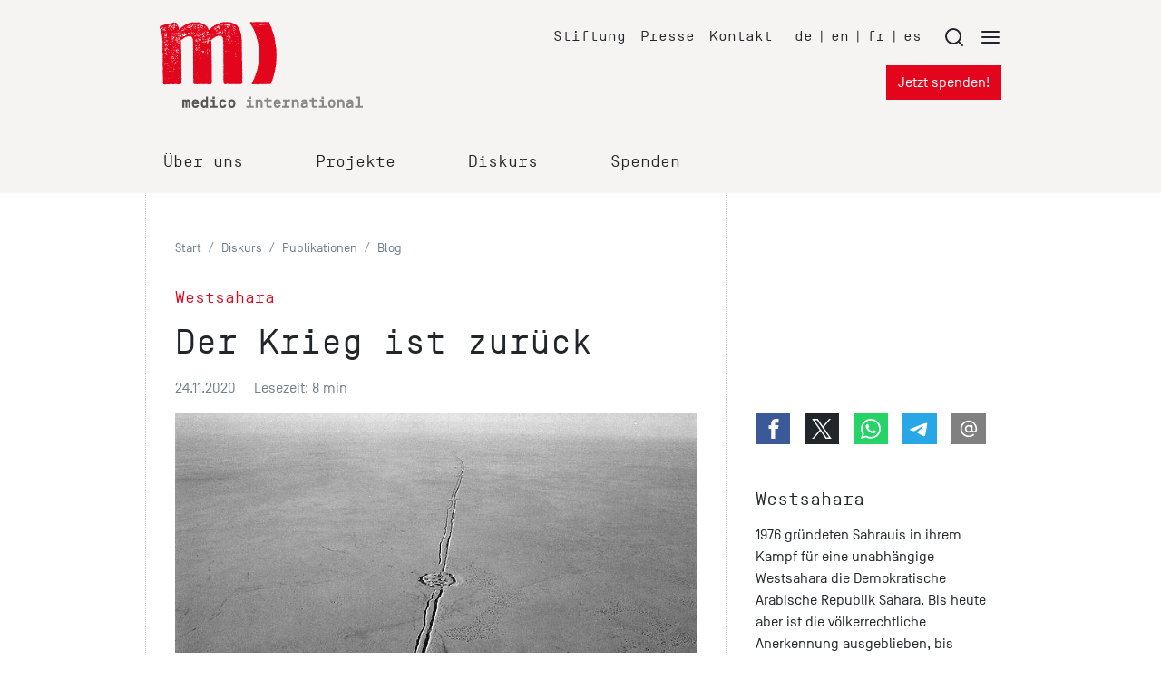

--- FILE ---
content_type: text/html; charset=utf-8
request_url: https://www.medico.de/blog/der-krieg-ist-zurueck-18005
body_size: 18280
content:
<!DOCTYPE html>
<html lang="de">
<head>

<meta charset="utf-8">
<!-- 
	This website is powered by TYPO3 - inspiring people to share!
	TYPO3 is a free open source Content Management Framework initially created by Kasper Skaarhoj and licensed under GNU/GPL.
	TYPO3 is copyright 1998-2025 of Kasper Skaarhoj. Extensions are copyright of their respective owners.
	Information and contribution at https://typo3.org/
-->


<link rel="icon" href="/_assets/39520586a462104ffceae55efd050729/Icons/favicon.ico" type="image/vnd.microsoft.icon">
<title>Westsahara – Der Krieg ist zurück - medico international</title>
<meta name="generator" content="TYPO3 CMS">
<meta name="author" content="medico international">
<meta name="robots" content="index,follow">
<meta name="description" content="Schüsse am Grenzwall, die Polisario kündigt den Jahrzehnte alten Waffenstillstand auf. Warum die EU dagegen ein Interesse am endlosen Wartestand der Saharauis hat.">
<meta name="twitter:card" content="summary">


<link rel="stylesheet" href="/typo3temp/assets/compressed/print-242973ff1f28cc5a1decf32cba3ba8ec.css?1762957873" media="print">
<link rel="stylesheet" href="/typo3temp/assets/compressed/merged-42f46d724489a6970fe8db6f8ed2a3c9-e4a8769d7612118d64bce2f1cbc0f2dc.css?1762957873" media="all">






<meta name="viewport" content="width=device-width, initial-scale=1.0, maximum-scale=2.0">
<link rel="apple-touch-icon-precomposed" sizes="144x144" href="/_assets/39520586a462104ffceae55efd050729/Icons/apple-touch-icon-144x144-precomposed.png" />
<link rel="apple-touch-icon-precomposed" sizes="114x114" href="/_assets/39520586a462104ffceae55efd050729/Icons/apple-touch-icon-114x114-precomposed.png" />
<link rel="apple-touch-icon-precomposed" sizes="72x72" href="/_assets/39520586a462104ffceae55efd050729/Icons/apple-touch-icon-72x72-precomposed.png" />
<link rel="apple-touch-icon-precomposed" sizes="57x57" href="/_assets/39520586a462104ffceae55efd050729/Icons/apple-touch-icon-57x57-precomposed.png" />
<link rel="me" href="https://mastodon.social/@medicointernational" /><meta property="og:title" content="Westsahara - Der Krieg ist zurück - medico international" /><meta property="og:type" content="website" /><meta property="og:updated_time" content="2024-07-01T11:53:21+02:00" /><meta property="og:url" content="https://www.medico.de/blog/der-krieg-ist-zurueck-18005" /><meta property="og:site_name" content="medico international" /><meta property="og:description" content="Schüsse am Grenzwall, die Polisario kündigt den Jahrzehnte alten Waffenstillstand auf. Warum die EU dagegen ein Interesse am endlosen Wartestand der Saharauis hat." /><meta property="og:image" content="https://www.medico.de/fileadmin/_processed_/1/b/csm_mauer_westsahara_bb06eac5be.jpg" /><meta property="fb:app_id" content="1014640781985949" /><meta name="twitter:site" content="@nothilfe" /><meta name="twitter:card" content="summary_large_image" /><meta name="twitter:domain" content="https://www.medico.de/blog/der-krieg-ist-zurueck-18005" /><meta name="twitter:creator" content="@nothilfe" /><meta name="twitter:title" content="Westsahara - Der Krieg ist zurück - medico international" /><meta name="twitter:url" content="https://www.medico.de/blog/der-krieg-ist-zurueck-18005" /><meta name="twitter:description" content="Schüsse am Grenzwall, die Polisario kündigt den Jahrzehnte alten Waffenstillstand auf. Warum die EU dagegen ein Interesse am endlosen Wartestand der Saharauis hat." /><meta name="twitter:image:src" content="https://www.medico.de/fileadmin/_processed_/1/b/csm_mauer_westsahara_bb06eac5be.jpg" />
<script type="application/ld+json">
  {
    "@context": "http://schema.org",
    "@type": "Organization",
    "name": "medico international",
    "url": "https://www.medico.de",
    "sameAs": [
      "https://www.facebook.com/medicointernational",
      "https://www.youtube.com/user/medicointernational",
      "https://twitter.com/nothilfe"
    ]
  }
</script>
<!-- Global site tag (gtag.js) - Google Ads: 1034766623 -->
<script data-ignore="1" data-cookieconsent="marketing" type="text/plain" data-src="https://www.googletagmanager.com/gtag/js?id=AW-1034766623"></script>
<script data-ignore="1" data-cookieconsent="marketing" type="text/plain">
  window.dataLayer = window.dataLayer || [];
  function gtag(){dataLayer.push(arguments);}
  gtag('js', new Date());
  gtag('config', 'AW-1034766623');
</script>

  <!-- Event snippet for visit Blog conversion page -->
  <script data-ignore="1" data-cookieconsent="marketing" type="text/plain">
    gtag('event', 'conversion', {'send_to': 'AW-1034766623/SWZOCMvJwYgBEJ-Ste0D'});
  </script>

    <!-- Matomo -->
      <script type="text/javascript">
        var _paq = _paq || [];
        _paq.push(['disableCookies']);
        _paq.push(['setConversionAttributionFirstReferrer', true]);
        _paq.push(['trackPageView']);
        _paq.push(['enableLinkTracking']);
        _paq.push(['enableHeartBeatTimer', 10]);
        (function() {
         var u="https://matomo.medico.de/";
         _paq.push(['setTrackerUrl', u+'matomo.php']);
         _paq.push(['setSiteId', 1]);
         var d=document, g=d.createElement('script'), s=d.getElementsByTagName('script')[0];
         g.type='text/javascript'; g.async=true; g.defer=true; g.src=u+'matomo.js'; s.parentNode.insertBefore(g,s);
       })();
    </script>
    <!-- End Matomo Code -->
<link rel="canonical" href="https://www.medico.de/blog/der-krieg-ist-zurueck-18005"/>
</head>
<body id="p18005">

<div id="top"></div><div class="website"><div id="header-container" class="bg-light"><header id="website-header" class="pt-4 pb-3"><div class="container"><div class="row mb-lg-6"><div id="header-logo" class="col-5 col-lg-4 d-flex" itemscope itemtype="http://schema.org/Organization"><a itemprop="url" href="/"><img itemprop="logo" alt="medico international" src="/_assets/39520586a462104ffceae55efd050729/Images/logo-medico.svg" width="224" height="94" /></a></div><div id="meta-navigation" class="col-7 col-lg-8 d-none d-lg-flex flex-wrap justify-content-end"><ul class="nav meta mt-1 mr-2"><li class="nav-link pr-3"><a href="https://www.stiftung-medico.de" target="_blank" title="Stiftung">
                Stiftung
            </a></li><li class="nav-link pr-3"><a href="/presse" target="" title="Presse">
                Presse
            </a></li><li class="nav-link pr-3"><a href="/kontakt" target="" title="Kontakt">
                Kontakt
            </a></li></ul><ul class="nav languages mt-1 mr-3"><li class="nav-link pr-2"><a href="/" target="_self" title="de">
                    de
                </a></li><li class="nav-link pr-2">|</li><li class="nav-link pr-2"><a href="https://www.medico.de/en/" target="_self" title="en">
                    en
                </a></li><li class="nav-link pr-2">|</li><li class="nav-link pr-2"><a href="https://www.medico.de/fr/" target="_self" title="fr">
                    fr
                </a></li><li class="nav-link pr-2">|</li><li class="nav-link pr-2"><a href="https://www.medico.de/es/" target="_self" title="es">
                    es
                </a></li></ul><div class="menutrigger mt-1"><a href="#" role="button"><svg class="feather mr-3"><use xlink:href="/_assets/39520586a462104ffceae55efd050729/Icons/feather-sprite.svg#search"/></svg></a><a href="#" role="button"><svg class="feather"><use xlink:href="/_assets/39520586a462104ffceae55efd050729/Icons/feather-sprite.svg#menu"/></svg></a></div><div class="w-100"></div><div><a class="btn btn-primary" href="/jetzt-spenden">
                                    Jetzt spenden!
                                </a></div></div><div id="meta-navigation-mobile" class="col-7 justify-content-end d-lg-none" style="display:flex;"><div class="mr-3"><a class="btn btn-sm btn-primary" href="/jetzt-spenden">
                                Spenden!
                            </a></div><a href="#" role="button" class="menutrigger"><svg class="feather mr-3"><use xlink:href="/_assets/39520586a462104ffceae55efd050729/Icons/feather-sprite.svg#search"/></svg><svg class="feather"><use xlink:href="/_assets/39520586a462104ffceae55efd050729/Icons/feather-sprite.svg#menu"/></svg></a></div></div><div class="row"><div class="col-12 d-none d-lg-block"><div class="main-nav"><div id="mainnavigation-container"><ul class="nav"><li class="nav-link d-flex flex-column  dropdown" style="margin-right: 4.5rem"><div class="d-flex justify-content-between position-relative"><h4 class="mb-2"><span
                            class="mainnav-link pb-1 pl-1 pr-1 collapsed"
                            data-target="#mainsubmenu-0"
                            data-toggle="collapse"
                            data-parent="#mainnavigation-container"
                            aria-expanded="false"
                            aria-controls="mainsubmenu-0">Über uns</span></h4></div></li><li class="nav-link d-flex flex-column  dropdown" style="margin-right: 4.5rem"><div class="d-flex justify-content-between position-relative"><h4 class="mb-2"><span
                            class="mainnav-link pb-1 pl-1 pr-1 collapsed"
                            data-target="#mainsubmenu-1"
                            data-toggle="collapse"
                            data-parent="#mainnavigation-container"
                            aria-expanded="false"
                            aria-controls="mainsubmenu-1">Projekte</span></h4></div></li><li class="nav-link d-flex flex-column  dropdown" style="margin-right: 4.5rem"><div class="d-flex justify-content-between position-relative"><h4 class="mb-2"><span
                            class="mainnav-link pb-1 pl-1 pr-1 collapsed"
                            data-target="#mainsubmenu-2"
                            data-toggle="collapse"
                            data-parent="#mainnavigation-container"
                            aria-expanded="false"
                            aria-controls="mainsubmenu-2">Diskurs</span></h4></div></li><li class="nav-link d-flex flex-column  dropdown" style="margin-right: 4.5rem"><div class="d-flex justify-content-between position-relative"><h4 class="mb-2"><span
                            class="mainnav-link pb-1 pl-1 pr-1 collapsed"
                            data-target="#mainsubmenu-3"
                            data-toggle="collapse"
                            data-parent="#mainnavigation-container"
                            aria-expanded="false"
                            aria-controls="mainsubmenu-3">Spenden</span></h4></div></li></ul><div id="mainsubmenu-0" class="collapse" data-parent="#mainnavigation-container"><p class="pt-4 pl-4 text-muted" style="font-size:1.5rem"><em>Solidarische Hilfe. Globale Gerechtigkeit.</em></p><div class="pb-4 pl-4 row"><div class="col-4"><div class="navItemLevel2"><a href="/wir"
                         target=""
                         title="medico"
                         class="navitem-title text-primary">medico</a><ul class="nav submenu pt-2 pl-0 d-flex flex-column"><li class="nav-link navItemLevel3 pb-2"><a href="/wir/hilfsorganisation-medico-international" target="" title="medico international">
                                medico international
                              </a></li><li class="nav-link navItemLevel3 pb-2"><a href="/wir/organigramm" target="" title="Organigramm">
                                Organigramm
                              </a></li><li class="nav-link navItemLevel3 pb-2"><a href="/wir/geschichte" target="" title="Geschichte">
                                Geschichte
                              </a></li><li class="nav-link navItemLevel3 pb-2"><a href="/wir/netzwerke" target="" title="Netzwerke">
                                Netzwerke
                              </a></li><li class="nav-link navItemLevel3 pb-2"><a href="https://www.stiftung-medico.de" target="_blank" title="Stiftung medico">
                                Stiftung medico
                              </a></li></ul></div></div><div class="col-4"><div class="navItemLevel2"><a href="/wir/jobs"
                         target=""
                         title="Jobs"
                         class="navitem-title text-primary">Jobs</a><ul class="nav submenu pt-2 pl-0 d-flex flex-column"><li class="nav-link navItemLevel3 pb-2"><a href="/wir/jobs" target="" title="Stellen &amp; Praktika">
                                Stellen &amp; Praktika
                              </a></li></ul></div></div><div class="col-4"><div class="navItemLevel2"><a href="/nav/wir/transparenz"
                         target=""
                         title="Transparenz"
                         class="navitem-title text-primary">Transparenz</a><ul class="nav submenu pt-2 pl-0 d-flex flex-column mb-3"><li class="nav-link navItemLevel3 pb-2"><a href="/jahresbericht" target="" title="Jahresbericht">
                                Jahresbericht
                              </a></li><li class="nav-link navItemLevel3 pb-2"><a href="/wir/satzung" target="" title="Satzung">
                                Satzung
                              </a></li><li class="nav-link navItemLevel3 pb-2"><a href="/wir/grundsaetze" target="" title="Grundsätze">
                                Grundsätze
                              </a></li></ul></div></div></div></div><div id="mainsubmenu-1" class="collapse" data-parent="#mainnavigation-container"><p class="pt-4 pl-4 text-muted" style="font-size:1.5rem"><em>Kooperationen im globalen Handgemenge</em></p><div class="pb-4 pl-4 row"><div class="col-6"><div class="navItemLevel2"><a href="/themen"
                         target=""
                         title="Themen"
                         class="navitem-title text-primary">Themen</a><ul class="nav submenu pt-2 pl-0 d-flex flex-column"><li class="nav-link navItemLevel3 pb-2"><a href="/gesundheit" target="" title="Gesundheit">
                                Gesundheit
                              </a></li><li class="nav-link navItemLevel3 pb-2"><a href="/menschenrechte" target="" title="Menschenrechte">
                                Menschenrechte
                              </a></li><li class="nav-link navItemLevel3 pb-2"><a href="/psychosoziales" target="" title="Psychosoziale Arbeit">
                                Psychosoziale Arbeit
                              </a></li><li class="nav-link navItemLevel3 pb-2"><a href="/nothilfe" target="" title="Nothilfe">
                                Nothilfe
                              </a></li><li class="nav-link navItemLevel3 pb-2"><a href="/migration" target="" title="Flucht und Migration">
                                Flucht und Migration
                              </a></li><li class="nav-link navItemLevel3 pb-2"><a href="/klimagerechtigkeit" target="" title="Klimagerechtigkeit">
                                Klimagerechtigkeit
                              </a></li></ul></div></div><div class="col-6"><div class="navItemLevel2"><a href="/projekte"
                         target=""
                         title="Regionen"
                         class="navitem-title text-primary">Regionen</a><ul class="nav submenu pt-2 pl-0 d-flex flex-column mb-3"><li class="nav-link navItemLevel3 pb-2"><a href="/projekte/afrika" target="" title="Afrika">
                                Afrika
                              </a></li><li class="nav-link navItemLevel3 pb-2"><a href="/projekte/europa" target="" title="Europa">
                                Europa
                              </a></li><li class="nav-link navItemLevel3 pb-2"><a href="/lateinamerika" target="" title="Lateinamerika">
                                Lateinamerika
                              </a></li><li class="nav-link navItemLevel3 pb-2"><a href="/projekte/naher-und-mittlerer-osten" target="" title="Naher und Mittlerer Osten">
                                Naher und Mittlerer Osten
                              </a></li><li class="nav-link navItemLevel3 pb-2"><a href="/projekte/suedasien" target="" title="Südasien">
                                Südasien
                              </a></li><li class="nav-link navItemLevel3 pb-2"><a href="/projekte" target="" title="alle Länder">
                                alle Länder
                              </a></li></ul></div></div></div></div><div id="mainsubmenu-2" class="collapse" data-parent="#mainnavigation-container"><p class="pt-4 pl-4 text-muted" style="font-size:1.5rem"><em>Gegenperspektiven und politische Interventionen</em></p><div class="pb-4 pl-4 row"><div class="col-3"><div class="navItemLevel2"><a href="/nav/diskurs/publikationen"
                         target=""
                         title="Publikationen"
                         class="navitem-title text-primary">Publikationen</a><ul class="nav submenu pt-2 pl-0 d-flex flex-column"><li class="nav-link navItemLevel3 pb-2"><a href="/blog" target="" title="Blog">
                                Blog
                              </a></li><li class="nav-link navItemLevel3 pb-2"><a href="/rundschreiben" target="" title="rundschreiben">
                                rundschreiben
                              </a></li><li class="nav-link navItemLevel3 pb-2"><a href="/podcast" target="" title="Podcast">
                                Podcast
                              </a></li><li class="nav-link navItemLevel3 pb-2"><a href="/abonnieren" target="" title="Email-Newsletter">
                                Email-Newsletter
                              </a></li><li class="nav-link navItemLevel3 pb-2"><a href="/material" target="" title="Material">
                                Material
                              </a></li></ul></div></div><div class="col-3"><div class="navItemLevel2"><a href="/dossiers"
                         target=""
                         title="Dossiers"
                         class="navitem-title text-primary">Dossiers</a><ul class="nav submenu pt-2 pl-0 d-flex flex-column"><li class="nav-link navItemLevel3 pb-2"><a href="/strategien-gegen-rechts" target="" title="Strategien gegen rechts">
                                Strategien gegen rechts
                              </a></li><li class="nav-link navItemLevel3 pb-2"><a href="/feminismus" target="" title="Feminismus">
                                Feminismus
                              </a></li><li class="nav-link navItemLevel3 pb-2"><a href="/rojava" target="" title="Rojava">
                                Rojava
                              </a></li><li class="nav-link navItemLevel3 pb-2"><a href="/fluchtursachen" target="" title="Fluchtursachen">
                                Fluchtursachen
                              </a></li><li class="nav-link navItemLevel3 pb-2"><a href="/dossiers" target="" title="alle Dossiers">
                                alle Dossiers
                              </a></li></ul></div></div><div class="col-3"><div class="navItemLevel2"><a href="/veranstaltungen"
                         target=""
                         title="Veranstaltungen"
                         class="navitem-title text-primary">Veranstaltungen</a><ul class="nav submenu pt-2 pl-0 d-flex flex-column"><li class="nav-link navItemLevel3 pb-2"><a href="/veranstaltungen" target="" title="alle Veranstaltungen">
                                alle Veranstaltungen
                              </a></li></ul></div></div><div class="col-3"><div class="navItemLevel2"><a href="/kampagnen"
                         target=""
                         title="Kampagnen"
                         class="navitem-title text-primary">Kampagnen</a><ul class="nav submenu pt-2 pl-0 d-flex flex-column mb-3"><li class="nav-link navItemLevel3 pb-2"><a href="/kampagnen/nothilfe-philippinen" target="" title="Solidarische Selbsthilfe">
                                Solidarische Selbsthilfe
                              </a></li><li class="nav-link navItemLevel3 pb-2"><a href="/kampagnen/klimaklage" target="" title="Wer schadet, der haftet">
                                Wer schadet, der haftet
                              </a></li><li class="nav-link navItemLevel3 pb-2"><a href="/kampagnen/nothilfe-gaza" target="" title="Nothilfe für Gaza">
                                Nothilfe für Gaza
                              </a></li><li class="nav-link navItemLevel3 pb-2"><a href="/kopf-hoch" target="" title="Kopf hoch">
                                Kopf hoch
                              </a></li><li class="nav-link navItemLevel3 pb-2"><a href="/bewegungsfreiheit" target="" title="Fonds für Bewegungsfreiheit">
                                Fonds für Bewegungsfreiheit
                              </a></li><li class="nav-link navItemLevel3 pb-2"><a href="/kampagnen" target="" title="alle Kampagnen">
                                alle Kampagnen
                              </a></li></ul></div></div></div></div><div id="mainsubmenu-3" class="collapse" data-parent="#mainnavigation-container"><p class="pt-4 pl-4 text-muted" style="font-size:1.5rem"><em>Die Welt zerbricht. Solidarität verbindet.</em></p><div class="pb-4 pl-4 row"><div class="col-3"><div class="navItemLevel2"><a href="/spenden"
                         target=""
                         title="Spenden"
                         class="navitem-title text-primary">Spenden</a><ul class="nav submenu pt-2 pl-0 d-flex flex-column"><li class="nav-link navItemLevel3 pb-2"><a href="/jetzt-spenden" target="" title="Jetzt spenden!">
                                Jetzt spenden!
                              </a></li><li class="nav-link navItemLevel3 pb-2"><a href="/spenden/spenden-und-schenken" target="" title="Spenden und schenken">
                                Spenden und schenken
                              </a></li><li class="nav-link navItemLevel3 pb-2"><a href="/spenden/spendenaktion" target="" title="Spendenaktion starten">
                                Spendenaktion starten
                              </a></li><li class="nav-link navItemLevel3 pb-2"><a href="/spenden/gedenk-spende" target="" title="Im Trauerfall">
                                Im Trauerfall
                              </a></li><li class="nav-link navItemLevel3 pb-2"><a href="/spenden/unternehmens-spende" target="" title="Unternehmens-Spende">
                                Unternehmens-Spende
                              </a></li><li class="nav-link navItemLevel3 pb-2"><a href="/spenden/geldauflagen" target="" title="Bußgeld &amp; Geldauflagen">
                                Bußgeld &amp; Geldauflagen
                              </a></li></ul></div></div><div class="col-3"><div class="navItemLevel2"><a href="/nav/spenden-unterstuetzen/foerdern"
                         target=""
                         title="Fördern"
                         class="navitem-title text-primary">Fördern</a><ul class="nav submenu pt-2 pl-0 d-flex flex-column"><li class="nav-link navItemLevel3 pb-2"><a href="/spenden/foerdermitglied" target="" title="Fördermitgliedschaft">
                                Fördermitgliedschaft
                              </a></li><li class="nav-link navItemLevel3 pb-2"><a href="/spenden/mehr-als-spenden" target="" title="Engagement">
                                Engagement
                              </a></li></ul></div></div><div class="col-3"><div class="navItemLevel2"><a href="/nav/spenden-unterstuetzen/stiften"
                         target=""
                         title="Stiften"
                         class="navitem-title text-primary">Stiften</a><ul class="nav submenu pt-2 pl-0 d-flex flex-column"><li class="nav-link navItemLevel3 pb-2"><a href="/spenden/stiftung" target="" title="Stiftung">
                                Stiftung
                              </a></li><li class="nav-link navItemLevel3 pb-2"><a href="/spenden/testament" target="" title="Testament und Erbschaft">
                                Testament und Erbschaft
                              </a></li></ul></div></div><div class="col-3"><div class="navItemLevel2"><a href="/nav/spenden-unterstuetzen/service"
                         target=""
                         title="Service"
                         class="navitem-title text-primary">Service</a><ul class="nav submenu pt-2 pl-0 d-flex flex-column mb-3"><li class="nav-link navItemLevel3 pb-2"><a href="/spenden/informationen" target="" title="Spenden-FAQ">
                                Spenden-FAQ
                              </a></li><li class="nav-link navItemLevel3 pb-2"><a href="/spendenservice" target="" title="Spendenservice">
                                Spendenservice
                              </a></li><li class="nav-link navItemLevel3 pb-2"><a href="/material" target="" title="Material">
                                Material
                              </a></li></ul></div></div></div></div></div></div></div></div></div></header></div><div id="directlinks" class="bg-light"><div class="container"><div class="row"><div class="col d-lg-none directlinks-nav"><ul class="nav directlinks flex-nowrap ml-1" style="overflow-x: auto"><li class="nav-link small py-2 py-md-3 pr-3" style="letter-spacing: -0.03rem"><a href="/kampagnen/eines-tages-werden-alle-schon-immer-dagegen-gewesen-sein" target="" title="Gaza Nothilfe">Gaza Nothilfe</a></li><li class="nav-link small py-2 py-md-3 pr-3" style="letter-spacing: -0.03rem"><a href="/kopf-hoch" target="" title="Kopf hoch!">Kopf hoch!</a></li><li class="nav-link small py-2 py-md-3 pr-3" style="letter-spacing: -0.03rem"><a href="/veranstaltungen" target="" title="Veranstaltungen">Veranstaltungen</a></li><li class="nav-link small py-2 py-md-3 pr-3" style="letter-spacing: -0.03rem"><a href="/podcast" target="" title="Podcast">Podcast</a></li><li class="nav-link small py-2 py-md-3 pr-3" style="letter-spacing: -0.03rem"><a href="/rundschreiben" target="" title="Rundschreiben">Rundschreiben</a></li><li class="nav-link small py-2 py-md-3 pr-3" style="letter-spacing: -0.03rem"><a href="/material" target="" title="Material">Material</a></li><li class="nav-link small py-2 py-md-3 pr-3" style="letter-spacing: -0.03rem"><a href="#" class="menutrigger">mehr...
        </a></li></ul></div></div></div></div><div class="website-content"><div class="container"><script type="application/ld+json">
                    {
                        "@context": "https://schema.org",
                        "@type": "NewsArticle",
                        "mainEntityOfPage": {
                            "@type": "WebPage",
                            "@id": "https://www.medico.de/blog/der-krieg-ist-zurueck-18005"
                        },
                        "headline": "Der Krieg ist zurück",
                        "image": [
                            
                            "https://www.medico.de/fileadmin/_processed_/1/b/csm_mauer_westsahara_54d6c91d9c.jpg"
                            
                        ],
                        "datePublished": "2020-11-24T00:00:00+01:00",
                        "dateModified": "2024-07-01T11:53:21+02:00",
                        "author": {
                            "@type": "Person",
                            "name": "Timo Dorsch"
                    },
                    "publisher": {
                    "@type": "Organization",
                    "name": "medico international",
                    "logo": {
                    "@type": "ImageObject",
                    "url": "{f:uri.resource(path:'EXT:medico_package2/Resources/Public/Images/logo-medico.svg')}"
                    }
                    },
                    "description": "Schüsse am Grenzwall, die Polisario kündigt den Jahrzehnte alten Waffenstillstand auf. Warum die EU dagegen ein Interesse am endlosen Wartestand der Saharauis hat."
                    }
                </script><div class="row"><div class="main-content col-lg-8 px-lg-5 pt-5 pt-md-6"><!--TYPO3SEARCH_begin--><!--TYPO3SEARCH_end--><nav aria-label="breadcrumb"><ol class="breadcrumb"><li class="breadcrumb-item"><a class="breadcrumb-link text-muted small" href="/" title="Start"><span class="breadcrumb-text">Start</span></a></li><li class="breadcrumb-item"><a class="breadcrumb-link text-muted small" href="/nav/diskurs" title="Diskurs"><span class="breadcrumb-text">Diskurs</span></a></li><li class="breadcrumb-item"><a class="breadcrumb-link text-muted small" href="/nav/diskurs/publikationen" title="Publikationen"><span class="breadcrumb-text">Publikationen</span></a></li><li class="breadcrumb-item"><a class="breadcrumb-link text-muted small" href="/blog" title="Blog"><span class="breadcrumb-text">Blog</span></a></li></ol></nav><!--TYPO3SEARCH_begin--><h4 class="text-primary">Westsahara</h4><h1>Der Krieg ist zurück</h1><p class="text-muted mb-0">
                            24.11.2020
                            <span class="px-1">&nbsp;</span><!--TYPO3SEARCH_end-->
                            
                                Lesezeit:  8 min
                            
                            <!--TYPO3SEARCH_begin--></p><!--TYPO3SEARCH_end--></div><div class="sidebar"></div></div><div class="row"><div class="main-content col-lg-8 px-lg-5 pt-3 pb-5 pb-md-6"><!--TYPO3SEARCH_begin--><div class="detail-gallery mb-5"><figure class="image"><img loading="lazy" src="/fileadmin/_processed_/1/b/csm_mauer_westsahara_54d6c91d9c.jpg" width="693" height="462" alt="" /><figcaption class="image-caption">
                                                    2700 Kilometer verminter Grenzwall sollen den marokkanisch besetzten Westteil der Westsahara vor den Saharauis sichern. (Foto: Western Sahara Ressource Watch)
                                                </figcaption></figure></div><p class="lead">Schüsse am Grenzwall, die Polisario kündigt den Jahrzehnte alten Waffenstillstand auf. Warum die EU dagegen ein Interesse am endlosen Wartestand der Saharauis hat.</p><p class="lead"><a href="#authors">
                                        Von
                                        Timo Dorsch
                                    </a></p><div class="mb-6" itemprop="articleBody"><div id="c66126" class="frame frame-default frame-type-text frame-layout-0 frame-space-after-small"><p>Er galt als eingefroren, als vergessen, als eigentlich anachronistisch. Fast 30 Jahre war dem so. Nun ist der Krieg in die Westsahara zurückgekehrt. Allein, ein Zurück zum Zustand davor soll es laut den Saharauis nicht mehr geben. Sie haben Recht.</p><p>Am Freitag, den 13. November 2020, erklärte Brahim Ghali, Präsident der Demokratischen Arabischen Republik Sahara (DARS), das mit Marokko im Jahr 1991 unterschriebene Waffenstillstandsabkommen für beendet. Marokkanische Soldaten schossen an diesem Tag auf saharauische Zivilist:innen. Die DARS, das ist ein Staat in Miniaturform unter extremsten Bedingungen, den die Saharauis in ihren Flüchtlingslagern auf algerischem Territorium seit 1976 errichtet haben. Hinter dem Staat steht die Polisario, eine sozialistische Befreiungsbewegung, deren Generalsekretär ebenfalls Ghali ist und die für das Recht auf Selbstbestimmung der Saharauis streitet. Dem damaligen Abkommen ging ein 16jähriger Krieg voraus. Nun, 29 Jahre später, bemerkt Nadjat Handi, die Repräsentantin der Polisario in Deutschland, dazu: „Wir sind wieder am Punkt Null angelangt."</p><p>Gegenstand des seit 1975 andauernden Konfliktes zwischen Marokko und der Polisario ist die ehemals spanische Kolonie der Westsahara. Nach der UN-Resolution 1514 aus dem Jahr 1960 „Über die Gewährung der Unabhängigkeit kolonialer Länder und Völker", hätte nach dem Abzug der Spanier:innen das Selbstbestimmungsrecht der Saharauis in Kraft treten sollen, um zu entscheiden, was fortan mit dem damals staatenlosen Territorium geschehen soll. Stattdessen ließ die marokkanische Monarchie das westliche Gebiet besetzen, zog einen 2700km langen verminten Sandwall durch die Sahara und brach einen offenen Krieg von der Lanze, der erst 1991 mit besagtem Abkommen beigelegt wurde. Ausschlaggebend dafür, dass die Polisario nach der Vermittlung durch die Vereinten Nationen die Waffen ruhen ließ, war das vertraglich festgelegte Versprechen eines Referendums. Doch mit der damaligen Stabilisierung des Konflikts gab es für den marokkanischen König fortan keinen triftigen Grund mehr, der Zusage nachzukommen. Verschob er diese anfangs immer wieder in eine nahe gelegene Zukunft, verneinte er sie später dann gänzlich. Und mit der Zeit wurden die Saharauis zu wahren Meister:innen des Wartens und Ausharrens.</p><p>Die Geschichte über das saharauische Warten ist auch eine über das Scheitern der Vereinten Nationen. Zwar sind diese in Form ihrer Mission MINURSO vor Ort ständig vertreten, doch der Handlungsspielraum ist begrenzt. Dass ihre Präsenz auch faktisch bedeutungslos ist, war in den vergangenen zwei Jahrzehnten immer wieder ersichtlich. Der Mission obliegt es, das Einhalten des Abkommens zu überwachen. Dazu gehört auch das Überwachen einer kilometerbreiten Pufferzone zu beiden Seiten des Walls, Sperrgebiet für das jeweils gegnerische Militär. Genau solch ein Bruch seitens Marokkos führte nun zur einseitigen Aufkündigung des Waffenstillstandes.</p><h3>Den Status Quo brechen, um ihn zu erweitern</h3><p>Werden lediglich die Ereignisse der letzten Wochen betrachtet, käme der Verdacht auf, die Schuld der jetzigen Eskalation läge bei den Saharauis. Saharauische Protestierende besetzten am 21. Oktober 'auf ihrer Seite' eine Handelsstraße, die von El Guergarat auf der von Marokko besetzten Seite des Walls auf die andere Seite bis weiter südlich nach Mauretanien führt. Eine Blockade bedeutet demnach wirtschaftliche Einbußen für Marokko. Rechtlich gesehen dürfte es diese Route hingegen gar nicht geben, trennt sie schließlich besagter Wall. Doch im Jahr 2001 öffnete Marokko darin eine Lücke. Die UN bezeichnete dies damals schon als einen Bruch des Abkommens und forderte die marokkanische Regierung auf, sich zurück zu ziehen. Marokko versprach, dem nachzukommen, tat es aber nicht. Die internationale Gemeinschaft blieb regungslos. Jahre später asphaltierte Marokko die Straße, wieder unter Verletzung des Abkommens. „Damals standen wir kurz vor einer Situation wie der jetzigen“, erinnert sich Nadjat Handi. Erneut intervenierte die UN, diesmal unter Federführung ihres letzten Sondergesandten Horst Köhler. Erneut willigte die Polisario ein und entschied sich für das Warten. Erneut ist nichts passiert. Und weil die marokkanische Regierung keine Repressalien für ihr Handeln fürchten muss, hat sie den Status Quo beständig auf Kosten der Polisario erweitert. Deren Erfahrung belegt: es nützt nichts, Recht zu haben, wenn dieses nicht umgesetzt wird.</p><p>Laut dem medico-Partner Western Sahara Ressource Watch – einem internationalen Netzwerk, das den Ressourcenabbau in den besetzten Gebieten kritisch verfolgt – wurde die Handelsstraße just in dem Moment ausgebaut, als Marokko anfing über das Wirtschaftsabkommen mit der Europäischen Union, vermehrt völkerrechtswidrig hergestellte Produkte aus den besetzten Gebieten nach Europa zu exportieren. Vertrieben werden primär Landwirtschafts- und Fischprodukte, zumindest sind das die regulären Waren. Ein Bericht des UN-Sicherheitsrats vom 13. August 2020 zur Situation in Mali verweist hingegen darauf, dass marokkanisches Haschisch per LKW den Weg nach Mauretanien und dann nach Mali findet. Zuweilen wird das Cannabis auch zusammen mit Kokain verfrachtet. Der einzig mögliche Transportweg dafür ist diese jüngst blockierte Straße gewesen.</p><h3>Zeit des Krieges</h3><p>Am Morgen des Freitag, des 13. also drangen marokkanische Truppen durch die Wallöffnung in die von der Polisario kontrollierte Pufferzone vor und schossen auf die protestierenden Zivilist:innen. Zu diesem Zeitpunkt befanden sich saharauische Truppen bereits vor Ort. Die Polisario hatte schon Tage zuvor auf die mögliche Eskalation hingewiesen. Das Feuer wurde erwidert. Stunden später erklärte Generalsekretär und Präsident Brahim Ghali den Waffenstillstand für beendet. Abdulah Arabi, der Polisario-Vertreter in Spanien, drückt in klaren Worten das Offensichtliche aus: „Wir befinden uns in einem Zustand des totalen Krieges. Wir warten schon viel zu lange.“ Was nun passieren muss? „Es braucht konkrete Vorschläge, die die juristisch-politische Dimension des Konfliktes zur Grundlage haben. Marokko ist eine Besatzungsmacht und wir ein Volk ohne Territorium, das um seine Selbstbestimmung kämpft.“</p><p>Dass der marokkanische Staat den Krieg noch nicht als solchen benennt, mag strategisch-ideologische Gründe haben. Nicht nur würde mit solch einem Schritt auch eine Anerkennung des Gegenübers als gleichwertige Kriegspartei vollzogen – erst am 19. November <a href="https://www.maroc.ma/en/news/el-guergarat-moroccos-intervention-service-peace-enabled-strategic-change" target="_blank" rel="noreferrer">sprach</a> der marokkanische Regierungssprecher Saaid Amzazi von der Polisario noch als einer „separatistischen Miliz“ –, sondern auch die Ursachen des Konfliktes würden dadurch neu thematisiert werden. Ein Umstand, den die Monarchie anscheinend um jeden Preis unterbinden möchte, wie auch die Repression im Inneren des Landes dazu immer wieder zeigt.</p><p>Noch beklagt keine der beiden Seiten Tote. Dass dem so ist, hängt mit der gegenwärtigen Kriegssituation zusammen. Beide Armeen trennt der Wall. Während sich die marokkanische Armee unbeweglich an den unzähligen Posten aufhält, die alle paar Kilometer entlang des Walls angeordnet sind, befinden sich die saharauischen Kontingente in ständiger Bewegung. Seit Ende des Waffenstillstandes haben diese mehrere militärische Attacken entlang der Mauer durchgeführt. „Die marokkanische Armee ist dazu verdammt, zu reagieren. Wir bestimmen Moment und Ort der Attacken“, heißt es von einer bei der UN angesiedelten Stimme der Polisario. Die Situation werde sich verschieben, sobald die Polisario die ersten marokkanischen Posten einnimmt. „Sofern es kein politisches Einlenken gibt, werden unsere Truppen in das Gebiet hinter der Mauer vordringen. Es wird Verluste und Gefangene geben“, führt die Person weiter aus.</p><p>Eine Zeit des Krieges ist auch eine Zeit taktisch gelenkter Informationspolitik. So ist von der Polisario unisono zu vernehmen, dass eine Rückkehr zum Zustand davor keine Option mehr darstelle. Zu lange wurde gewartet. Vergeblich. Es ist eine paradoxe Situation, wie es Handi ausführt: „Erst muss geschossen werden, damit die Welt uns wahrnimmt. So lange wir friedlich bleiben, sind wir vergessen.“ Und noch ein Element in der Außenkommunikation fällt auf. Das Narrativ geht wie folgt: Normalerweise fliehen die Menschen, sobald ein Krieg ausbricht. In diesem Fall sei es genau umgekehrt. Die saharauische Jugend in der Diaspora mache sich massenhaft auf den Weg zurück. Um sich einzureihen. Um zu kämpfen. Um nicht auch noch das eigene Leben lang ausharren zu müssen. Daraufhin gefragt, antwortet Hamdi Toubali von der UJSARIO, der Polisario-Jugendorganisation, die wiederum selbst im Entscheidungsgremiums der Befreiungsfront vertreten ist: „Unsere Armee konnte nicht alle aufnehmen, so viele sind es, die kommen. Die militärischen Ausbildungszentren sind ausgelastet. Die, die nicht genommen werden, unterstützen die staatlichen Institutionen. Denn neben dem Krieg gehen die Verwaltung und Versorgung der Lager weiter.“</p><h3>Kolonialkonflikt oder europäische Grenzpolitik?</h3><p>Wird gemeinhin von der Westsahara gesprochen, so ist die Rede von der „letzten Kolonie Afrikas" nicht weit. Es sei das verbleibende Gebiet, in dem der Dekolonialisierungsprozess noch ausstehe. Aus Sicht der Saharauis ist dies zweifelsfrei zutreffend. Um das Ziel der Dekolonialisierung muss gekämpft werden – es ist nicht nur moralisch, es ist auch rechtlich richtig. Indes vermag der Kolonialverweis nicht die duldende Haltung Europas gegenüber Marokko in diesem Konflikt zu erklären. Entscheidend dafür dürfte sein, welche Funktion Marokko für die Europäische Union hat. Hier scheint ein anderer Aspekt entscheidend: die europäische Grenzpolitik. Im März 2019 veröffentlichte die Europäische Kommission ihren Bericht über die Umsetzung der Europäischen Migrationsagenda und teilte darin bezüglich der Zusammenarbeit mit Marokko mit: „Derzeit laufen Programme mit einer Mittelausstattung von insgesamt 232 Mio. Euro.“ Im Gegenzug wurden im Jahr 2018 88.761 Menschen am Verlassen des Landes gehindert. Gleichzeitig soll ein neues länderübergreifendes Programm zur „Migrationssteuerung“ implementiert werden, das auch die Länder südlich von Marokko mit einschließt. Neben der bilateralen Kooperation auf Ebene des neuen europäischen Migrationsregimes, ist auch die schiere Existenz des 2700km langen verminten Wüstenwalls ein effektiver Mechanismus zur Abwehr migrierender und fliehender Menschen. Gäbe es ein vereintes Westsahara, gäbe es keinen Wall mehr und Europa müsste sich etwas Neues für seine Abschottung einfallen lassen.</p><p>Aus dieser Perspektive betrachtet stehen auch die jüngsten kriegerischen Auseinandersetzungen in einem anderen Licht: Die marokkanische Kolonialpolitik gegenüber der Westsahara erfährt Rückenwind aus Europa im Zuge seiner erweiterten Grenzpolitik und der Krieg der Saharauis richtet sich implizit auch gegen die Externalisierung der europäischen Abschottung. Dagegen hat die Europäische Union ein Interesse am entrechteten, endlosen Wartezustand der Saharauis.</p></div></div><div class="row align-items-center"><div id="share-content" class="col mb-4 mb-md-6"><div class="socialshare-menu d-flex align-items-center mb-3"><div class="pr-3"><a class="share_fb" title="Seite auf Facebook teilen" target="_blank" href="http://www.facebook.com/sharer/sharer.php?u=https://www.medico.de/blog/der-krieg-ist-zurueck-18005&amp;t=Westsahara%20-%20Der%20Krieg%20ist%20zur%C3%BCck%20-%20medico%20international"><span class="icon icon-facebook"></span></a></div><div class="pr-3"><a class="share_tw" title="Seite auf X teilen" target="_blank" href="https://twitter.com/intent/tweet?text=Westsahara%20-%20Der%20Krieg%20ist%20zur%C3%BCck%20-%20medico%20international&amp;url=https://www.medico.de/blog/der-krieg-ist-zurueck-18005&amp;via=nothilfe"><span class="icon icon-twitter"></span></a></div><div class="pr-3"><a class="share_wa" title="Seite per Whatsapp teilen" href="https://wa.me/?text=Westsahara%20-%20Der%20Krieg%20ist%20zur%C3%BCck%20-%20medico%20international. Sch%C3%BCsse%20am%20Grenzwall%2C%20die%20Polisario%20k%C3%BCndigt%20den%20Jahrzehnte%20alten%20Waffenstillstand%20auf.%20Warum%20die%20EU%20dagegen%20ein%20Interesse%20am%20endlosen%20Wartestand%20der%20Saharauis%20hat.%20https%3A%2F%2Fwww.medico.de%2Fblog%2Fder-krieg-ist-zurueck-18005"><span class="icon icon-whatsapp"></span></a></div><div class="pr-3"><a class="share_tg" title="Seite per Telegram teilen" target="_blank" href="https://telegram.me/share/url?text=Westsahara%20-%20Der%20Krieg%20ist%20zur%C3%BCck%20-%20medico%20international.%20Sch%C3%BCsse%20am%20Grenzwall%2C%20die%20Polisario%20k%C3%BCndigt%20den%20Jahrzehnte%20alten%20Waffenstillstand%20auf.%20Warum%20die%20EU%20dagegen%20ein%20Interesse%20am%20endlosen%20Wartestand%20der%20Saharauis%20hat.&amp;url=https://www.medico.de/blog/der-krieg-ist-zurueck-18005"><span class="icon icon-telegram"></span></a></div><div class="pr-3"><a class="share_mail" title="Seite per Email empfehlen" href="mailto:?subject=Westsahara%20-%20Der%20Krieg%20ist%20zur%C3%BCck%20-%20medico%20international&amp;body=Westsahara%20-%20Der%20Krieg%20ist%20zur%C3%BCck%20-%20medico%20international.%20Sch%C3%BCsse%20am%20Grenzwall%2C%20die%20Polisario%20k%C3%BCndigt%20den%20Jahrzehnte%20alten%20Waffenstillstand%20auf.%20Warum%20die%20EU%20dagegen%20ein%20Interesse%20am%20endlosen%20Wartestand%20der%20Saharauis%20hat.%20https%3A%2F%2Fwww.medico.de%2Fblog%2Fder-krieg-ist-zurueck-18005"><span class="icon icon-email"></span></a></div></div></div></div><div id="page-resources" class="row"></div><div id="authors"><div class="frame frame-default frame-space-after-small frame-type-contentelements_authorprofile"><div class="row"><div class="col-3 pb-3 pr-0"><a href="/blog/timo-dorsch"><img loading="lazy" src="/fileadmin/_processed_/7/6/csm_timo-dorsch_blog_99d9572750.jpg" width="211" height="211" alt="Timo Dorsch (Foto: medico)" /></a></div><div class="col"><p><strong>Timo Dorsch</strong> ist medico-Pressereferent und für die Öffentlichkeitsarbeit zu Südamerika zuständig.&nbsp;</p><p>X: <a href="https://x.com/TiD00r" target="_blank" rel="noreferrer">@TiD00r</a><br> Bluesky: <a href="https://bsky.app/profile/timodorsch.bsky.social" target="_blank" rel="noreferrer">@timodorsch</a></p><ul class="arrowlinklist mt-3"><li><a href="/blog/timo-dorsch">Mehr von Timo Dorsch</a></li></ul></div></div></div></div><!--TYPO3SEARCH_end--></div><div class="sidebar stickycontainer col-lg-4 px-lg-5"><hr class="d-lg-none" /><div class="sticky"><div class="sidebar__inner pt-3 pb-5 pb-md-6"><div id="share-sidebar" class="d-none d-lg-block mb-6"><div class="socialshare-menu d-flex align-items-center mb-3"><div class="pr-3"><a class="share_fb" title="Seite auf Facebook teilen" target="_blank" href="http://www.facebook.com/sharer/sharer.php?u=https://www.medico.de/blog/der-krieg-ist-zurueck-18005&amp;t=Westsahara%20-%20Der%20Krieg%20ist%20zur%C3%BCck%20-%20medico%20international"><span class="icon icon-facebook"></span></a></div><div class="pr-3"><a class="share_tw" title="Seite auf X teilen" target="_blank" href="https://twitter.com/intent/tweet?text=Westsahara%20-%20Der%20Krieg%20ist%20zur%C3%BCck%20-%20medico%20international&amp;url=https://www.medico.de/blog/der-krieg-ist-zurueck-18005&amp;via=nothilfe"><span class="icon icon-twitter"></span></a></div><div class="pr-3"><a class="share_wa" title="Seite per Whatsapp teilen" href="https://wa.me/?text=Westsahara%20-%20Der%20Krieg%20ist%20zur%C3%BCck%20-%20medico%20international. Sch%C3%BCsse%20am%20Grenzwall%2C%20die%20Polisario%20k%C3%BCndigt%20den%20Jahrzehnte%20alten%20Waffenstillstand%20auf.%20Warum%20die%20EU%20dagegen%20ein%20Interesse%20am%20endlosen%20Wartestand%20der%20Saharauis%20hat.%20https%3A%2F%2Fwww.medico.de%2Fblog%2Fder-krieg-ist-zurueck-18005"><span class="icon icon-whatsapp"></span></a></div><div class="pr-3"><a class="share_tg" title="Seite per Telegram teilen" target="_blank" href="https://telegram.me/share/url?text=Westsahara%20-%20Der%20Krieg%20ist%20zur%C3%BCck%20-%20medico%20international.%20Sch%C3%BCsse%20am%20Grenzwall%2C%20die%20Polisario%20k%C3%BCndigt%20den%20Jahrzehnte%20alten%20Waffenstillstand%20auf.%20Warum%20die%20EU%20dagegen%20ein%20Interesse%20am%20endlosen%20Wartestand%20der%20Saharauis%20hat.&amp;url=https://www.medico.de/blog/der-krieg-ist-zurueck-18005"><span class="icon icon-telegram"></span></a></div><div class="pr-3"><a class="share_mail" title="Seite per Email empfehlen" href="mailto:?subject=Westsahara%20-%20Der%20Krieg%20ist%20zur%C3%BCck%20-%20medico%20international&amp;body=Westsahara%20-%20Der%20Krieg%20ist%20zur%C3%BCck%20-%20medico%20international.%20Sch%C3%BCsse%20am%20Grenzwall%2C%20die%20Polisario%20k%C3%BCndigt%20den%20Jahrzehnte%20alten%20Waffenstillstand%20auf.%20Warum%20die%20EU%20dagegen%20ein%20Interesse%20am%20endlosen%20Wartestand%20der%20Saharauis%20hat.%20https%3A%2F%2Fwww.medico.de%2Fblog%2Fder-krieg-ist-zurueck-18005"><span class="icon icon-email"></span></a></div></div></div><div class="poi-description mb-6"><h3><a href="/projekte/westsahara">Westsahara</a></h3><p>1976 gründeten Sahrauis in ihrem Kampf für eine unabhängige Westsahara die Demokratische Arabische Republik Sahara. Bis heute aber ist die völkerrechtliche Anerkennung ausgeblieben, bis heute ist die Westsahara von Marokko annektiert und über 170.000 Sahrauis leben als Flüchtlinge auf algerischem Territorium. medico war von Anfang an Teil der internationalen Hilfe für die Flüchtlingsrepublik. Heute unterstützen wir die Sensibilisierung der Öffentlichkeit für die Belange der Sahrauis.</p><ul class="arrowlinklist"><li><a href="/jetzt-spenden">Jetzt spenden!</a></li></ul></div></div></div></div></div><div id="related" class="row"><div class="main-content col px-lg-5 pb-5"><div class="overflow-hidden"><h3>Mehr zum Thema</h3><div class="row flex-lg-nowrap carousel-related"><div class="px-3 flex-basis-100"><div class="teaser"><div class="teaserimg mb-3 aspectratio"><img loading="lazy" class="aspectratio-img" src="/fileadmin/_processed_/b/6/csm_westsahara_timo_1_8166ef0c9a.jpg" width="316" height="211" alt="" /></div><div class="teasercontent"><h4><a class="stretched-link" href="/godot-in-der-wueste-17893">Godot in der Wüste</a></h4><p>
                Seit über 40 Jahren harren die Saharauis in Flüchtlingslagern aus und warten auf eine politische Lösung. 
            </p></div></div></div><div class="px-3 flex-basis-100"><div class="teaser"><div class="teaserimg mb-3 aspectratio"><img loading="lazy" class="aspectratio-img" src="/fileadmin/_processed_/7/a/csm_westsahara_timo_2_0f90ae7754.jpg" width="316" height="211" alt="" /></div><div class="teasercontent"><h4><a class="stretched-link" href="/blog/schwindender-spielraum-17894">Schwindender Spielraum</a></h4><p>
                Zum Ende der medico-Hilfe in den Lagern der Saharauis.
            </p></div></div></div><div class="px-3 flex-basis-100"><div class="teaser"><div class="teaserimg mb-3 aspectratio"></div><div class="teasercontent"><h4><a class="stretched-link" href="/deutsche-kooperation-mit-marokko-behindert-konfliktloesung-16869">Deutsche Kooperation mit Marokko behindert Konfliktlösung</a></h4><p></p></div></div></div><div class="px-3 flex-basis-100"><div class="teaser"><div class="teaserimg mb-3 aspectratio"><img loading="lazy" class="aspectratio-img" src="/fileadmin/_processed_/0/3/csm_siemens_westsahara_11b272b0f5.jpg" width="316" height="190" alt="Auch grüne Energie kann schmutzig sein: Protest gegen die Windräder von Siemens in der Westsahara.  (Foto: WSRW)" /></div><div class="teasercontent"><h4><a class="stretched-link" href="/windige-geschaefte-16662">Windige Geschäfte</a></h4><p>
                Wie Marokko die Rohstoffe der besetzten Westsahara plündert – und auch Siemens profitiert.
            </p></div></div></div></div></div></div></div></div></div><footer><div class="website-footer"><div class="footer-first"><div class="container"><div class="row"><div class="col py-4"><div id="c74876" class="frame frame-default frame-type-menu_subpages frame-layout-0 frame-space-after-small"><header><h3 class=""><p>Über uns</p></h3></header><ul><li><a href="/wir" title="medico"><span>medico</span></a></li><li><a href="/wir/jobs" title="Jobs"><span>Jobs</span></a></li><li><a href="/nav/wir/transparenz" title="Transparenz"><span>Transparenz</span></a></li></ul></div><div id="c74877" class="frame frame-default frame-type-menu_subpages frame-layout-0"><header><h3 class=""><p>Themen</p></h3></header><ul><li><a href="/gesundheit" title="Gesundheit"><span>Gesundheit</span></a></li><li><a href="/menschenrechte" title="Menschenrechte"><span>Menschenrechte</span></a></li><li><a href="/psychosoziales" title="Psychosoziale Arbeit"><span>Psychosoziale Arbeit</span></a></li><li><a href="/nothilfe" title="Nothilfe"><span>Nothilfe</span></a></li><li><a href="/migration" title="Flucht und Migration"><span>Flucht und Migration</span></a></li><li><a href="/klimagerechtigkeit" title="Klimagerechtigkeit"><span>Klimagerechtigkeit</span></a></li></ul></div></div><div class="col py-4"><div id="c74878" class="frame frame-default frame-type-menu_subpages frame-layout-0 frame-space-after-small"><header><h3 class=""><p>Diskurs</p></h3></header><ul><li><a href="/nav/diskurs/publikationen" title="Publikationen"><span>Publikationen</span></a></li><li><a href="/dossiers" title="Dossiers"><span>Dossiers</span></a></li><li><a href="/veranstaltungen" title="Veranstaltungen"><span>Veranstaltungen</span></a></li><li><a href="/kampagnen" title="Kampagnen"><span>Kampagnen</span></a></li></ul></div><div id="c17778" class="frame frame-default frame-type-textpic frame-layout-0"><div class="ce-textpic ce-left ce-below"><div class="ce-bodytext"><p>Verbinden Sie sich mit uns<br> in den sozialen Netzwerken!</p></div></div></div><div id="c70414" class="frame frame-default frame-type-shortcut frame-layout-0"><div id="c64835" class="frame frame-img-hover frame-type-image frame-layout-0"><div class="ce-image ce-left ce-above"><div class="ce-gallery" data-ce-columns="5" data-ce-images="9"><div class="ce-row"><div class="ce-column"><figure class="image"><a href="https://bsky.app/profile/medico.de" target="_blank" rel="noreferrer" title="Bluesky"><img loading="lazy" class="image-embed-item" title="Bluesky" alt="Bluesky" src="/fileadmin/_processed_/8/f/csm_socialmedia_bluesky_29_4c72e88825.png" width="27" height="27" /></a></figure></div><div class="ce-column"><figure class="image"><a href="https://www.facebook.com/medicointernational" target="_blank" rel="noreferrer" title="Facebook"><img loading="lazy" class="image-embed-item" title="Facebook" alt="Facebook" src="/fileadmin/_processed_/8/e/csm_socialmedia_facebook_29_e07aeefcae.png" width="27" height="27" /></a></figure></div><div class="ce-column"><figure class="image"><a href="https://www.instagram.com/medicointernational/" target="_blank" rel="noreferrer" title="instagram"><img loading="lazy" class="image-embed-item" title="instagram" alt="instagram" src="/fileadmin/_processed_/3/e/csm_socialmedia_instagram_29_5daa7d9199.png" width="27" height="27" /></a></figure></div><div class="ce-column"><figure class="image"><a href="https://www.linkedin.com/company/medico-international-e-v" target="_blank" rel="noreferrer" title="LinkedIn"><img loading="lazy" class="image-embed-item" title="LinkedIn" alt="LinkedIn" src="/fileadmin/_processed_/5/2/csm_socialmedia_linkedin_29_c85346efb0.png" width="27" height="27" /></a></figure></div><div class="ce-column"><figure class="image"><a href="https://mastodon.social/@medicointernational" target="_blank" rel="noreferrer" title="Mastodon"><img loading="lazy" class="image-embed-item" title="Mastodon" alt="Mastodon" src="/fileadmin/_processed_/5/b/csm_socialmedia_mastodon_29_321a3ac4d4.png" width="25" height="27" /></a></figure></div></div><div class="ce-row"><div class="ce-column"><figure class="image"><a href="https://t.me/medico_de" target="_blank" rel="noreferrer" title="Telegram"><img loading="lazy" class="image-embed-item" title="Telegram" alt="Telegram" src="/fileadmin/_processed_/d/2/csm_socialmedia_telegram_29_3727c47078.png" width="27" height="27" /></a></figure></div><div class="ce-column"><figure class="image"><a href="https://www.threads.net/@medicointernational" target="_blank" rel="noreferrer" title="Threads"><img loading="lazy" class="image-embed-item" title="Threads" alt="Threads Logo" src="/fileadmin/_processed_/b/e/csm_socialmedia_threads_29_bdf8322f25.png" width="27" height="27" /></a></figure></div><div class="ce-column"><figure class="image"><a href="https://twitter.com/nothilfe" target="_blank" rel="noreferrer" title="X (Twitter)"><img loading="lazy" class="image-embed-item" title="X (Twitter)" alt="X Logo" src="/fileadmin/_processed_/0/9/csm_socialmedia_x_29_ba0b152fff.png" width="42" height="27" /></a></figure></div><div class="ce-column"><figure class="image"><a href="https://www.youtube.com/user/medicointernational" target="_blank" rel="noreferrer" title="YouTube"><img loading="lazy" class="image-embed-item" title="YouTube" alt="YouTube" src="/fileadmin/_processed_/a/0/csm_socialmedia_youtube_29_4ad23e42fb.png" width="37" height="27" /></a></figure></div></div></div></div></div></div></div><div class="col py-4"><div id="c17776" class="frame frame-default frame-type-textpic frame-layout-0 frame-space-after-small"><header><h3 class=""><a href="/spenden"><p>Spenden</p></a></h3></header><div class="ce-textpic ce-right ce-intext"><div class="ce-gallery" data-ce-columns="1" data-ce-images="1"><div class="ce-row"><div class="ce-column"><figure class="image"><a href="https://www.dzi.de/organisation/medico-international-e-v/" target="_blank" rel="noreferrer"><img loading="lazy" class="image-embed-item" alt="DZI Spendensiegel" src="/fileadmin/user_upload/bilder_spenden_service/dzi.jpg" width="79" height="120" /></a></figure></div></div></div><div class="ce-bodytext"><ul><li><a href="/spenden" class="internal-link" title="Spenden">Online-Spende</a></li><li><a href="/spenden/foerdermitglied" class="internal-link" title="Fördermitglied werden">Fördermitgliedschaft</a></li><li><a href="/spenden/informationen" class="internal-link" title="Spendeninformationen">Spendeninformation</a></li></ul><p>IBAN: DE69 4306 0967 1018 8350 02<br> BIC: GENODEM1GLS</p><p>medico international&nbsp;e.V. ist als gemeinnütziger Verein anerkannt und von der Körperschaftssteuer unter der Steuernummer 014255 94151 befreit.</p></div></div></div></div></div></div></div><div class="footer-line">&nbsp;</div><div class="footer-second"><div class="container"><div class="row"><div class="col py-4"><div id="c64721" class="frame frame-default frame-type-textpic frame-layout-0"><div class="ce-textpic ce-left ce-above"><div class="ce-gallery" data-ce-columns="1" data-ce-images="1"><div class="ce-row"><div class="ce-column"><figure class="image"><a href="https://entwicklung-hilft.de/" target="_blank" rel="noreferrer"><img loading="lazy" class="image-embed-item" alt="Logo Bündnis Entwicklung Hilft" src="/fileadmin/user_upload/bilder_spenden_service/beh-logo2025_256.png" width="256" height="191" /></a></figure></div></div></div></div></div></div><div class="col py-4"><div id="c17777" class="frame frame-default frame-type-html frame-layout-0"><div itemscope itemtype="http://schema.org/Organization"><span itemprop="name">medico international e.V.</span><br /><div itemprop="address" itemscope itemtype="http://schema.org/PostalAddress"><span itemprop="streetAddress">Lindleystr. 15</span><br /><span itemprop="postalCode">60314 </span><span itemprop="addressLocality">Frankfurt am Main</span></div> 
  Telefon: <span itemprop="telephone">069 94438-0</span><br />
  Fax: <span itemprop="faxNumber">069 436002 </span><br /><a href="mailto:info@medico.de"><span itemprop="email">info@medico.de </span></a></div></div></div><div class="col py-4"><div id="c17779" class="frame frame-default frame-type-text frame-layout-0"><ul class="footer-noprint"><li><a href="/kontakt" class="internal-link" title="Kontakt">Kontakt</a></li><li><a href="/impressum" class="internal-link" title="Impressum">Impressum</a></li><li><a href="/datenschutz" class="internal-link" title="Datenschutz">Datenschutz</a></li><li><a href="/sitemap" class="internal-link" title="Sitemap">Sitemap</a></li><li><a href="/">de</a> | <a href="https://www.medico.de/en/" target="_blank">en</a> | <a href="https://www.medico.de/es/" target="_blank">es</a> | <a href="https://www.medico.de/fr/" target="_blank">fr</a></li></ul><p><br> © 2025 medico international</p></div></div></div></div></div></div><div class="website-footer-projectlist"><div class="container"><div class="row"><div class="col py-4 left"><img src="/_assets/39520586a462104ffceae55efd050729/Images/weltkarte.png" width="600" height="340"   alt="Weltkarte" ></div><div class="col py-4 right"><div class="tx-medicoprojects"><h4>Projekte und Partner in</h4><div class="countrylist"><div class="row"><div class="col"><ul><li><a href="/projekte/afghanistan" data-value="AF">
					
							Afghanistan
						
				</a></li><li><a href="/projekte/aegypten" data-value="EG">
					
							Ägypten
						
				</a></li><li><a href="/projekte/bangladesch" data-value="BD">
					
							Bangladesch
						
				</a></li><li><a href="/projekte/brasilien" data-value="BR">
					
							Brasilien
						
				</a></li><li><a href="/projekte/chile" data-value="CL">
					
							Chile
						
				</a></li><li><a href="/projekte/el-salvador" data-value="SV">
					
							El Salvador
						
				</a></li><li><a href="/projekte/guatemala" data-value="GT">
					
							Guatemala
						
				</a></li><li><a href="/projekte/haiti" data-value="HT">
					
							Haiti
						
				</a></li><li><a href="/projekte/indonesien" data-value="ID">
					
							Indonesien
						
				</a></li><li><a href="/projekte/irak" data-value="IQ">
					
							Irak
						
				</a></li><li><a href="/projekte/iran" data-value="IR">
					
							Iran
						
				</a></li></ul></div><div class="col"><ul><li><a href="/projekte/israelpalaestina" data-value="IL">
					
							Israel
						
				</a></li><li><a href="/projekte/kenia" data-value="KE">
					
							Kenia
						
				</a></li><li><a href="/projekte/libanon" data-value="LB">
					
							Libanon
						
				</a></li><li><a href="/projekte/mali" data-value="ML">
					
							Mali
						
				</a></li><li><a href="/projekte/mauretanien" data-value="MR">
					
							Mauretanien
						
				</a></li><li><a href="/projekte/mexiko" data-value="MX">
					
							Mexiko
						
				</a></li><li><a href="/projekte/mosambik" data-value="MZ">
					
							Mosambik
						
				</a></li><li><a href="/projekte/namibia" data-value="NA">
					
							Namibia
						
				</a></li><li><a href="/projekte/nicaragua" data-value="NI">
					
							Nicaragua
						
				</a></li><li><a href="/projekte/niger" data-value="NE">
					
							Niger
						
				</a></li><li><a href="/projekte/pakistan" data-value="PK">
					
							Pakistan
						
				</a></li></ul></div><div class="col"><ul><li><a href="/projekte/israelpalaestina" data-value="PS">
					
							Palästina
						
				</a></li><li><a href="/projekte/philippinen" data-value="PH">
					
							Philippinen
						
				</a></li><li><a href="/projekte/senegal" data-value="SN">
					
							Senegal
						
				</a></li><li><a href="/projekte/sierra-leone" data-value="SL">
					
							Sierra Leone
						
				</a></li><li><a href="/projekte/somalia" data-value="SO">
					
							Somalia
						
				</a></li><li><a href="/projekte/sri-lanka" data-value="LK">
					
							Sri Lanka
						
				</a></li><li><a href="/projekte/suedafrika" data-value="ZA">
					
							Südafrika
						
				</a></li><li><a href="/projekte/syrien" data-value="SY">
					
							Syrien
						
				</a></li><li><a href="/projekte/tuerkei" data-value="TR">
					
							Türkei
						
				</a></li><li><a href="/projekte/ukraine" data-value="UA">
					
							Ukraine
						
				</a></li><li><a href="/projekte/westsahara" data-value="EH">
					
							Westsahara
						
				</a></li></ul></div></div></div></div></div></div></div></div></footer></div><div class="mobile-nav bg-white py-4 px-4"><div class="row mb-3"><div class="col-10"><ul class="nav languages"><li class="nav-link py-2 current"><a href="/" target="_self" title="de">
                    de
                </a></li><li class="nav-link py-2">|</li><li class="nav-link py-2"><a href="https://www.medico.de/en/" target="_self" title="en">
                    en
                </a></li><li class="nav-link py-2">|</li><li class="nav-link py-2"><a href="https://www.medico.de/fr/" target="_self" title="fr">
                    fr
                </a></li><li class="nav-link py-2">|</li><li class="nav-link py-2"><a href="https://www.medico.de/es/" target="_self" title="es">
                    es
                </a></li></ul></div><div class="col-2"><svg class="feather menutrigger mt-2"><use xlink:href="/_assets/39520586a462104ffceae55efd050729/Icons/feather-sprite.svg#x"/></svg></div></div><div class="search"><form action="/suchen" method="get"><div class="form-group"><input class="form-control" name="q" placeholder="Google Seitensuche" type="text" value=""></div></form></div><ul class="nav"><li class="nav-link d-flex flex-column py-2 dropdown"><div class="d-flex justify-content-between position-relative"><h4 class="mb-2">
                  Über uns
                  <a href="#submenu-0"
                     class="accordion-link stretched-link collapsed"
                     data-toggle="collapse"
                     aria-expanded="false"
                     aria-controls="submenu-0"></a></h4></div><div id="submenu-0" class="collapse"><p class="lead text-muted mb-1"><em>Solidarische Hilfe. Globale Gerechtigkeit.</em></p><ul class="nav"><li class="pt-1 navitem-title navItemLevel2"><a href="/wir"
                         target=""
                         title="medico"
                         class="navitem-title text-primary">medico</a></li><ul class="nav submenu pt-2"><li class="nav-link navItemLevel3 pt-0 pb-2"><a href="/wir/hilfsorganisation-medico-international" target="" title="medico international"><span>medico international</span></a></li><li class="nav-link navItemLevel3 pt-0 pb-2"><a href="/wir/organigramm" target="" title="Organigramm"><span>Organigramm</span></a></li><li class="nav-link navItemLevel3 pt-0 pb-2"><a href="/wir/geschichte" target="" title="Geschichte"><span>Geschichte</span></a></li><li class="nav-link navItemLevel3 pt-0 pb-2"><a href="/wir/netzwerke" target="" title="Netzwerke"><span>Netzwerke</span></a></li><li class="nav-link navItemLevel3 pt-0 pb-2"><a href="https://www.stiftung-medico.de" target="_blank" title="Stiftung medico"><span>Stiftung medico</span></a></li></ul><li class="pt-1 navitem-title navItemLevel2"><a href="/wir/jobs"
                         target=""
                         title="Jobs"
                         class="navitem-title text-primary">Jobs</a></li><ul class="nav submenu pt-2"><li class="nav-link navItemLevel3 pt-0 pb-2"><a href="/wir/jobs" target="" title="Stellen &amp; Praktika"><span>Stellen &amp; Praktika</span></a></li></ul><li class="pt-1 navitem-title navItemLevel2"><a href="/nav/wir/transparenz"
                         target=""
                         title="Transparenz"
                         class="navitem-title text-primary">Transparenz</a></li><ul class="nav submenu pt-2 mb-3"><li class="nav-link navItemLevel3 pt-0 pb-2"><a href="/jahresbericht" target="" title="Jahresbericht"><span>Jahresbericht</span></a></li><li class="nav-link navItemLevel3 pt-0 pb-2"><a href="/wir/satzung" target="" title="Satzung"><span>Satzung</span></a></li><li class="nav-link navItemLevel3 pt-0 pb-2"><a href="/wir/grundsaetze" target="" title="Grundsätze"><span>Grundsätze</span></a></li></ul></ul></div></li><li class="nav-link d-flex flex-column py-2 dropdown"><div class="d-flex justify-content-between position-relative"><h4 class="mb-2">
                  Projekte
                  <a href="#submenu-1"
                     class="accordion-link stretched-link collapsed"
                     data-toggle="collapse"
                     aria-expanded="false"
                     aria-controls="submenu-1"></a></h4></div><div id="submenu-1" class="collapse"><p class="lead text-muted mb-1"><em>Kooperationen im globalen Handgemenge</em></p><ul class="nav"><li class="pt-1 navitem-title navItemLevel2"><a href="/themen"
                         target=""
                         title="Themen"
                         class="navitem-title text-primary">Themen</a></li><ul class="nav submenu pt-2"><li class="nav-link navItemLevel3 pt-0 pb-2"><a href="/gesundheit" target="" title="Gesundheit"><span>Gesundheit</span></a></li><li class="nav-link navItemLevel3 pt-0 pb-2"><a href="/menschenrechte" target="" title="Menschenrechte"><span>Menschenrechte</span></a></li><li class="nav-link navItemLevel3 pt-0 pb-2"><a href="/psychosoziales" target="" title="Psychosoziale Arbeit"><span>Psychosoziale Arbeit</span></a></li><li class="nav-link navItemLevel3 pt-0 pb-2"><a href="/nothilfe" target="" title="Nothilfe"><span>Nothilfe</span></a></li><li class="nav-link navItemLevel3 pt-0 pb-2"><a href="/migration" target="" title="Flucht und Migration"><span>Flucht und Migration</span></a></li><li class="nav-link navItemLevel3 pt-0 pb-2"><a href="/klimagerechtigkeit" target="" title="Klimagerechtigkeit"><span>Klimagerechtigkeit</span></a></li></ul><li class="pt-1 navitem-title navItemLevel2"><a href="/projekte"
                         target=""
                         title="Regionen"
                         class="navitem-title text-primary">Regionen</a></li><ul class="nav submenu pt-2 mb-3"><li class="nav-link navItemLevel3 pt-0 pb-2"><a href="/projekte/afrika" target="" title="Afrika"><span>Afrika</span></a></li><li class="nav-link navItemLevel3 pt-0 pb-2"><a href="/projekte/europa" target="" title="Europa"><span>Europa</span></a></li><li class="nav-link navItemLevel3 pt-0 pb-2"><a href="/lateinamerika" target="" title="Lateinamerika"><span>Lateinamerika</span></a></li><li class="nav-link navItemLevel3 pt-0 pb-2"><a href="/projekte/naher-und-mittlerer-osten" target="" title="Naher und Mittlerer Osten"><span>Naher und Mittlerer Osten</span></a></li><li class="nav-link navItemLevel3 pt-0 pb-2"><a href="/projekte/suedasien" target="" title="Südasien"><span>Südasien</span></a></li><li class="nav-link navItemLevel3 pt-0 pb-2"><a href="/projekte" target="" title="alle Länder"><span>alle Länder</span></a></li></ul></ul></div></li><li class="nav-link d-flex flex-column py-2 dropdown"><div class="d-flex justify-content-between position-relative"><h4 class="mb-2">
                  Diskurs
                  <a href="#submenu-2"
                     class="accordion-link stretched-link collapsed"
                     data-toggle="collapse"
                     aria-expanded="false"
                     aria-controls="submenu-2"></a></h4></div><div id="submenu-2" class="collapse"><p class="lead text-muted mb-1"><em>Gegenperspektiven und politische Interventionen</em></p><ul class="nav"><li class="pt-1 navitem-title navItemLevel2"><a href="/nav/diskurs/publikationen"
                         target=""
                         title="Publikationen"
                         class="navitem-title text-primary">Publikationen</a></li><ul class="nav submenu pt-2"><li class="nav-link navItemLevel3 pt-0 pb-2"><a href="/blog" target="" title="Blog"><span>Blog</span></a></li><li class="nav-link navItemLevel3 pt-0 pb-2"><a href="/rundschreiben" target="" title="rundschreiben"><span>rundschreiben</span></a></li><li class="nav-link navItemLevel3 pt-0 pb-2"><a href="/podcast" target="" title="Podcast"><span>Podcast</span></a></li><li class="nav-link navItemLevel3 pt-0 pb-2"><a href="/abonnieren" target="" title="Email-Newsletter"><span>Email-Newsletter</span></a></li><li class="nav-link navItemLevel3 pt-0 pb-2"><a href="/material" target="" title="Material"><span>Material</span></a></li></ul><li class="pt-1 navitem-title navItemLevel2"><a href="/dossiers"
                         target=""
                         title="Dossiers"
                         class="navitem-title text-primary">Dossiers</a></li><ul class="nav submenu pt-2"><li class="nav-link navItemLevel3 pt-0 pb-2"><a href="/strategien-gegen-rechts" target="" title="Strategien gegen rechts"><span>Strategien gegen rechts</span></a></li><li class="nav-link navItemLevel3 pt-0 pb-2"><a href="/feminismus" target="" title="Feminismus"><span>Feminismus</span></a></li><li class="nav-link navItemLevel3 pt-0 pb-2"><a href="/rojava" target="" title="Rojava"><span>Rojava</span></a></li><li class="nav-link navItemLevel3 pt-0 pb-2"><a href="/fluchtursachen" target="" title="Fluchtursachen"><span>Fluchtursachen</span></a></li><li class="nav-link navItemLevel3 pt-0 pb-2"><a href="/dossiers" target="" title="alle Dossiers"><span>alle Dossiers</span></a></li></ul><li class="pt-1 navitem-title navItemLevel2"><a href="/veranstaltungen"
                         target=""
                         title="Veranstaltungen"
                         class="navitem-title text-primary">Veranstaltungen</a></li><ul class="nav submenu pt-2"><li class="nav-link navItemLevel3 pt-0 pb-2"><a href="/veranstaltungen" target="" title="alle Veranstaltungen"><span>alle Veranstaltungen</span></a></li></ul><li class="pt-1 navitem-title navItemLevel2"><a href="/kampagnen"
                         target=""
                         title="Kampagnen"
                         class="navitem-title text-primary">Kampagnen</a></li><ul class="nav submenu pt-2 mb-3"><li class="nav-link navItemLevel3 pt-0 pb-2"><a href="/kampagnen/nothilfe-philippinen" target="" title="Solidarische Selbsthilfe"><span>Solidarische Selbsthilfe</span></a></li><li class="nav-link navItemLevel3 pt-0 pb-2"><a href="/kampagnen/klimaklage" target="" title="Wer schadet, der haftet"><span>Wer schadet, der haftet</span></a></li><li class="nav-link navItemLevel3 pt-0 pb-2"><a href="/kampagnen/nothilfe-gaza" target="" title="Nothilfe für Gaza"><span>Nothilfe für Gaza</span></a></li><li class="nav-link navItemLevel3 pt-0 pb-2"><a href="/kopf-hoch" target="" title="Kopf hoch"><span>Kopf hoch</span></a></li><li class="nav-link navItemLevel3 pt-0 pb-2"><a href="/bewegungsfreiheit" target="" title="Fonds für Bewegungsfreiheit"><span>Fonds für Bewegungsfreiheit</span></a></li><li class="nav-link navItemLevel3 pt-0 pb-2"><a href="/kampagnen" target="" title="alle Kampagnen"><span>alle Kampagnen</span></a></li></ul></ul></div></li><li class="nav-link d-flex flex-column py-2 dropdown"><div class="d-flex justify-content-between position-relative"><h4 class="mb-2">
                  Spenden
                  <a href="#submenu-3"
                     class="accordion-link stretched-link collapsed"
                     data-toggle="collapse"
                     aria-expanded="false"
                     aria-controls="submenu-3"></a></h4></div><div id="submenu-3" class="collapse"><p class="lead text-muted mb-1"><em>Die Welt zerbricht. Solidarität verbindet.</em></p><ul class="nav"><li class="pt-1 navitem-title navItemLevel2"><a href="/spenden"
                         target=""
                         title="Spenden"
                         class="navitem-title text-primary">Spenden</a></li><ul class="nav submenu pt-2"><li class="nav-link navItemLevel3 pt-0 pb-2"><a href="/jetzt-spenden" target="" title="Jetzt spenden!"><span>Jetzt spenden!</span></a></li><li class="nav-link navItemLevel3 pt-0 pb-2"><a href="/spenden/spenden-und-schenken" target="" title="Spenden und schenken"><span>Spenden und schenken</span></a></li><li class="nav-link navItemLevel3 pt-0 pb-2"><a href="/spenden/spendenaktion" target="" title="Spendenaktion starten"><span>Spendenaktion starten</span></a></li><li class="nav-link navItemLevel3 pt-0 pb-2"><a href="/spenden/gedenk-spende" target="" title="Im Trauerfall"><span>Im Trauerfall</span></a></li><li class="nav-link navItemLevel3 pt-0 pb-2"><a href="/spenden/unternehmens-spende" target="" title="Unternehmens-Spende"><span>Unternehmens-Spende</span></a></li><li class="nav-link navItemLevel3 pt-0 pb-2"><a href="/spenden/geldauflagen" target="" title="Bußgeld &amp; Geldauflagen"><span>Bußgeld &amp; Geldauflagen</span></a></li></ul><li class="pt-1 navitem-title navItemLevel2"><a href="/nav/spenden-unterstuetzen/foerdern"
                         target=""
                         title="Fördern"
                         class="navitem-title text-primary">Fördern</a></li><ul class="nav submenu pt-2"><li class="nav-link navItemLevel3 pt-0 pb-2"><a href="/spenden/foerdermitglied" target="" title="Fördermitgliedschaft"><span>Fördermitgliedschaft</span></a></li><li class="nav-link navItemLevel3 pt-0 pb-2"><a href="/spenden/mehr-als-spenden" target="" title="Engagement"><span>Engagement</span></a></li></ul><li class="pt-1 navitem-title navItemLevel2"><a href="/nav/spenden-unterstuetzen/stiften"
                         target=""
                         title="Stiften"
                         class="navitem-title text-primary">Stiften</a></li><ul class="nav submenu pt-2"><li class="nav-link navItemLevel3 pt-0 pb-2"><a href="/spenden/stiftung" target="" title="Stiftung"><span>Stiftung</span></a></li><li class="nav-link navItemLevel3 pt-0 pb-2"><a href="/spenden/testament" target="" title="Testament und Erbschaft"><span>Testament und Erbschaft</span></a></li></ul><li class="pt-1 navitem-title navItemLevel2"><a href="/nav/spenden-unterstuetzen/service"
                         target=""
                         title="Service"
                         class="navitem-title text-primary">Service</a></li><ul class="nav submenu pt-2 mb-3"><li class="nav-link navItemLevel3 pt-0 pb-2"><a href="/spenden/informationen" target="" title="Spenden-FAQ"><span>Spenden-FAQ</span></a></li><li class="nav-link navItemLevel3 pt-0 pb-2"><a href="/spendenservice" target="" title="Spendenservice"><span>Spendenservice</span></a></li><li class="nav-link navItemLevel3 pt-0 pb-2"><a href="/material" target="" title="Material"><span>Material</span></a></li></ul></ul></div></li></ul><hr /><ul class="nav meta mt-1 mr-2"><li class="nav-link py-2"><a href="https://www.stiftung-medico.de" target="_blank" title="Stiftung">
                Stiftung
            </a></li><li class="nav-link py-2"><a href="/presse" target="" title="Presse">
                Presse
            </a></li><li class="nav-link py-2"><a href="/kontakt" target="" title="Kontakt">
                Kontakt
            </a></li></ul></div><div class="mobile-nav-background menutrigger"></div><div class="website-donation"><div class="rotate"><p>Jetzt spenden!</p></div><a href="/spenden?donation-overlay=1">&nbsp;</a></div>
<script src="/typo3temp/assets/compressed/merged-d19f9f70b3de01be0d09408103b5af83-0b234a677ad2b281ebaf1e28b3d64ffa.js?1762957873"></script>
<script src="/typo3temp/assets/compressed/merged-c453d4fb492f03020ebbaebf7ee49c2b-b51417b1ce409320bf26d1f3376b20d6.js?1762957873"></script>
<script src="/typo3temp/assets/compressed/Form.min-f3dbe92d02cedc41c9075c472716a674.js?1762957873" defer="defer"></script>

<!--
  ~ Copyright (c) 2021.
  ~
  ~ @category   TYPO3
  ~
  ~ @copyright  2021 Dirk Persky (https://github.com/DirkPersky)
  ~ @author     Dirk Persky <info@dp-wired.de>
  ~ @license    MIT
  -->



<!-- Begin Cookie Consent plugin by Dirk Persky - https://github.com/DirkPersky/typo3-dp_cookieconsent -->
<script type="text/plain" data-ignore="1" data-dp-cookieDesc="layout">
    <!--
  ~ Copyright (c) 2021.
  ~
  ~ @category   TYPO3
  ~
  ~ @copyright  2021 Dirk Persky (https://github.com/DirkPersky)
  ~ @author     Dirk Persky <info@dp-wired.de>
  ~ @license    MIT
  -->

Wir verwenden technisch notwendige Cookies für den Betrieb unserer Website. Nur mit Ihrer Zustimmung werden weitere Cookies gesetzt, um Drittanbieter-Inhalte anzuzeigen oder die Zugriffe auf unsere Website zu analysieren.


    <a aria-label="Datenschutzerklärung about cookies"
       role="button"
       class="cc-link"
       href="/datenschutz"
       rel="noopener noreferrer nofollow"
       target="_blank"
    >

        Datenschutzerklärung
    </a>


</script>
<script type="text/plain" data-ignore="1" data-dp-cookieSelect="layout">
    <div class="dp--cookie-check" xmlns:f="http://www.w3.org/1999/html">
    <div class="custom-control custom-switch">
        <input class="dp--check-box custom-control-input" id="dp--cookie-required" type="checkbox" name="" value="" checked disabled>
        <label class="custom-control-label" for="dp--cookie-required">Technisch notwendig</label>
    </div>
    <div class="custom-control custom-switch">
        <input class="dp--check-box custom-control-input" id="dp--cookie-statistics" type="checkbox" name="" value="">
        <label class="custom-control-label" for="dp--cookie-statistics">Drittanbieter</label>
    </div>
    <div class="custom-control custom-switch">
        <input class="dp--check-box custom-control-input" id="dp--cookie-marketing"  type="checkbox" name="" value="">
        <label class="custom-control-label" for="dp--cookie-marketing">Analyse/Marketing</label>
    </div>
</div>
</script>
<script type="text/plain" data-ignore="1" data-dp-cookieRevoke="layout">
    <div class="cc-revoke dp--revoke {{classes}} d-none">
    <i class="dp--icon-fingerprint"></i>
    <span class="dp--hover">Cookies</span>
</div>



</script>
<script type="text/plain" data-ignore="1" data-dp-cookieIframe="layout">
    <div class="dp--overlay-inner" data-nosnippet>
    <div class="dp--overlay-header">{{notice}}</div>
    <div class="dp--overlay-description">
        {{desc}}
        
            <a aria-label="Datenschutzerklärung"
               role="button"
               class="cc-link"
               href="/datenschutz"
               rel="noopener noreferrer nofollow"
               target="_blank"
            >
                Datenschutzerklärung
            </a>.
        

    </div>
    <div class="dp--overlay-button">
        <button class="db--overlay-submit" onclick="window.DPCookieConsent.forceAccept(this)"
                data-cookieconsent="{{type}}">
        {{btn}}
        </button>
    </div>
</div>

</script>
<script data-ignore="1">
    window.cookieconsent_options = {
        overlay: {
            notice: true,
            box: {
                background: 'rgba(0,0,0,.8)',
                text: '#fff'
            },
            btn: {
                background: '#b81839',
                text: '#fff'
            }
        },
        content: {
            message:'Wir verwenden technisch notwendige Cookies für den Betrieb unserer Website. Nur mit Ihrer Zustimmung werden weitere Cookies gesetzt, um Drittanbieter-Inhalte anzuzeigen oder die Zugriffe auf unsere Website zu analysieren.',
            dismiss:'Cookies zulassen!',
            allow:'Speichern',
            deny: 'Ablehnen',
            link:'Datenschutzerklärung',
            href:'/datenschutz',
            target:'_blank',
            'allow-all': 'Alle akzeptieren!',
            config: 'Anpassen',
            'config-header':  'Einstellungen für die Zustimmung anpassen',


            cookie: 'Cookies',
            duration: 'Dauer',
            vendor: 'Anbieter',

            media: {
                notice: 'Cookie-Hinweis',
                desc: 'Durch das Laden dieser Ressource wird eine Verbindung zu externen Servern hergestellt, die Cookies und andere Tracking-Technologien verwenden. Weitere Informationen finden Sie in unserer',
                btn: 'Erlaube Cookies und lade diese Ressource',
            }
        },
        theme: 'edgeless',
        position: 'bottom-right',
        type: 'opt-in',
        revokable: true,
        reloadOnRevoke: false,
        checkboxes: {"statistics":"false","marketing":"false"},
        cookies: [],
        palette: {
            popup: {
                background: 'rgba(0,0,0,.8)',
                text: '#fff'
            },
            button: {
                background: '#b81839',
                text: '#fff',
            }
        }
    };
</script>
<!-- End Cookie Consent plugin -->


    <noscript>
      <img src="https://matomo.medico.de/matomo.php?idsite=1&amp;rec=1" style="border:0" alt="" />
    </noscript>
</body>
</html>

--- FILE ---
content_type: text/css
request_url: https://www.medico.de/typo3temp/assets/compressed/merged-42f46d724489a6970fe8db6f8ed2a3c9-e4a8769d7612118d64bce2f1cbc0f2dc.css?1762957873
body_size: 21768
content:
@charset "UTF-8";@font-face{font-family:"simplon-norm";src:url('../../../_assets/39520586a462104ffceae55efd050729/Fonts/SimplonNorm-Regular-WebXL.eot');src:url('../../../_assets/39520586a462104ffceae55efd050729/Fonts/SimplonNorm-Regular-WebXL.eot?#iefix') format("embedded-opentype"),url('../../../_assets/39520586a462104ffceae55efd050729/Fonts/SimplonNorm-Regular-WebXL.woff') format("woff"),url('../../../_assets/39520586a462104ffceae55efd050729/Fonts/SimplonNorm-Regular-WebXL.ttf') format("truetype");font-weight:normal;font-style:normal;font-display:swap;}@font-face{font-family:"simplon-norm";src:url('../../../_assets/39520586a462104ffceae55efd050729/Fonts/SimplonNorm-Medium-WebXL.eot');src:url('../../../_assets/39520586a462104ffceae55efd050729/Fonts/SimplonNorm-Medium-WebXL.eot?#iefix') format("embedded-opentype"),url('../../../_assets/39520586a462104ffceae55efd050729/Fonts/SimplonNorm-Medium-WebXL.woff') format("woff"),url('../../../_assets/39520586a462104ffceae55efd050729/Fonts/SimplonNorm-Medium-WebXL.ttf') format("truetype");font-weight:bold;font-style:normal;font-display:swap;}@font-face{font-family:"simplon-norm";src:url('../../../_assets/39520586a462104ffceae55efd050729/Fonts/SimplonNorm-Bold-WebXL.eot');src:url('../../../_assets/39520586a462104ffceae55efd050729/Fonts/SimplonNorm-Bold-WebXL.eot?#iefix') format("embedded-opentype"),url('../../../_assets/39520586a462104ffceae55efd050729/Fonts/SimplonNorm-Bold-WebXL.woff') format("woff"),url('../../../_assets/39520586a462104ffceae55efd050729/Fonts/SimplonNorm-Bold-WebXL.ttf') format("truetype");font-weight:800;font-style:normal;font-display:swap;}@font-face{font-family:"simplon-norm";src:url('../../../_assets/39520586a462104ffceae55efd050729/Fonts/SimplonNorm-RegularItalic-WebXL.eot');src:url('../../../_assets/39520586a462104ffceae55efd050729/Fonts/SimplonNorm-RegularItalic-WebXL.eot?#iefix') format("embedded-opentype"),url('../../../_assets/39520586a462104ffceae55efd050729/Fonts/SimplonNorm-RegularItalic-WebXL.woff') format("woff"),url('../../../_assets/39520586a462104ffceae55efd050729/Fonts/SimplonNorm-RegularItalic-WebXL.ttf') format("truetype");font-weight:normal;font-style:italic;font-display:swap;}@font-face{font-family:"simplon-norm";src:url('../../../_assets/39520586a462104ffceae55efd050729/Fonts/SimplonNorm-MediumItalic-WebXL.eot');src:url('../../../_assets/39520586a462104ffceae55efd050729/Fonts/SimplonNorm-MediumItalic-WebXL.eot?#iefix') format("embedded-opentype"),url('../../../_assets/39520586a462104ffceae55efd050729/Fonts/SimplonNorm-MediumItalic-WebXL.woff') format("woff"),url('../../../_assets/39520586a462104ffceae55efd050729/Fonts/SimplonNorm-MediumItalic-WebXL.ttf') format("truetype");font-weight:bold;font-style:italic;font-display:swap;}@font-face{font-family:"simplon-norm";src:url('../../../_assets/39520586a462104ffceae55efd050729/Fonts/SimplonNorm-BoldItalic-WebXL.eot');src:url('../../../_assets/39520586a462104ffceae55efd050729/Fonts/SimplonNorm-BoldItalic-WebXL.eot?#iefix') format("embedded-opentype"),url('../../../_assets/39520586a462104ffceae55efd050729/Fonts/SimplonNorm-BoldItalic-WebXL.woff') format("woff"),url('../../../_assets/39520586a462104ffceae55efd050729/Fonts/SimplonNorm-BoldItalic-WebXL.ttf') format("truetype");font-weight:800;font-style:italic;font-display:swap;}@font-face{font-family:"simplon-norm";src:url('../../../_assets/39520586a462104ffceae55efd050729/Fonts/SimplonNorm-Light-WebXL.eot');src:url('../../../_assets/39520586a462104ffceae55efd050729/Fonts/SimplonNorm-Light-WebXL.eot?#iefix') format("embedded-opentype"),url('../../../_assets/39520586a462104ffceae55efd050729/Fonts/SimplonNorm-Light-WebXL.woff') format("woff"),url('../../../_assets/39520586a462104ffceae55efd050729/Fonts/SimplonNorm-Light-WebXL.ttf') format("truetype");font-weight:300;font-style:normal;font-display:swap;}@font-face{font-family:"simplon-norm";src:url('../../../_assets/39520586a462104ffceae55efd050729/Fonts/SimplonNorm-Lightitalic-WebXL.eot');src:url('../../../_assets/39520586a462104ffceae55efd050729/Fonts/SimplonNorm-Lightitalic-WebXL.eot?#iefix') format("embedded-opentype"),url('../../../_assets/39520586a462104ffceae55efd050729/Fonts/SimplonNorm-Lightitalic-WebXL.woff') format("woff"),url('../../../_assets/39520586a462104ffceae55efd050729/Fonts/SimplonNorm-Lightitalic-WebXL.ttf') format("truetype");font-weight:300;font-style:italic;font-display:swap;}@font-face{font-family:"simplon-mono";src:url('../../../_assets/39520586a462104ffceae55efd050729/Fonts/SimplonMono-Regular-WebXL.eot');src:url('../../../_assets/39520586a462104ffceae55efd050729/Fonts/SimplonMono-Regular-WebXL.eot?#iefix') format("embedded-opentype"),url('../../../_assets/39520586a462104ffceae55efd050729/Fonts/SimplonMono-Regular-WebXL.woff') format("woff"),url('../../../_assets/39520586a462104ffceae55efd050729/Fonts/SimplonMono-Regular-WebXL.ttf') format("truetype");font-weight:normal;font-style:normal;font-display:swap;}@font-face{font-family:"simplon-mono";src:url('../../../_assets/39520586a462104ffceae55efd050729/Fonts/SimplonMono-Medium-WebXL.eot');src:url('../../../_assets/39520586a462104ffceae55efd050729/Fonts/SimplonMono-Medium-WebXL.eot?#iefix') format("embedded-opentype"),url('../../../_assets/39520586a462104ffceae55efd050729/Fonts/SimplonMono-Medium-WebXL.woff') format("woff"),url('../../../_assets/39520586a462104ffceae55efd050729/Fonts/SimplonMono-Medium-WebXL.ttf') format("truetype");font-weight:bold;font-style:normal;font-display:swap;}@font-face{font-family:"simplon-mono";src:url('../../../_assets/39520586a462104ffceae55efd050729/Fonts/SimplonMono-Bold-WebXL.eot');src:url('../../../_assets/39520586a462104ffceae55efd050729/Fonts/SimplonMono-Bold-WebXL.eot?#iefix') format("embedded-opentype"),url('../../../_assets/39520586a462104ffceae55efd050729/Fonts/SimplonMono-Bold-WebXL.woff') format("woff"),url('../../../_assets/39520586a462104ffceae55efd050729/Fonts/SimplonMono-Bold-WebXL.ttf') format("truetype");font-weight:800;font-style:normal;font-display:swap;}@font-face{font-family:"simplon-mono";src:url('../../../_assets/39520586a462104ffceae55efd050729/Fonts/SimplonMono-RegularItalic-WebXL.eot');src:url('../../../_assets/39520586a462104ffceae55efd050729/Fonts/SimplonMono-RegularItalic-WebXL.eot?#iefix') format("embedded-opentype"),url('../../../_assets/39520586a462104ffceae55efd050729/Fonts/SimplonMono-RegularItalic-WebXL.woff') format("woff"),url('../../../_assets/39520586a462104ffceae55efd050729/Fonts/SimplonMono-RegularItalic-WebXL.ttf') format("truetype");font-weight:normal;font-style:italic;font-display:swap;}@font-face{font-family:"simplon-mono";src:url('../../../_assets/39520586a462104ffceae55efd050729/Fonts/SimplonMono-MediumItalic-WebXL.eot');src:url('../../../_assets/39520586a462104ffceae55efd050729/Fonts/SimplonMono-MediumItalic-WebXL.eot?#iefix') format("embedded-opentype"),url('../../../_assets/39520586a462104ffceae55efd050729/Fonts/SimplonMono-MediumItalic-WebXL.woff') format("woff"),url('../../../_assets/39520586a462104ffceae55efd050729/Fonts/SimplonMono-MediumItalic-WebXL.ttf') format("truetype");font-weight:bold;font-style:italic;font-display:swap;}@font-face{font-family:"simplon-mono";src:url('../../../_assets/39520586a462104ffceae55efd050729/Fonts/SimplonMono-BoldItalic-WebXL.eot');src:url('../../../_assets/39520586a462104ffceae55efd050729/Fonts/SimplonMono-BoldItalic-WebXL.eot?#iefix') format("embedded-opentype"),url('../../../_assets/39520586a462104ffceae55efd050729/Fonts/SimplonMono-BoldItalic-WebXL.woff') format("woff"),url('../../../_assets/39520586a462104ffceae55efd050729/Fonts/SimplonMono-BoldItalic-WebXL.ttf') format("truetype");font-weight:800;font-style:italic;font-display:swap;}@font-face{font-family:"simplon-mono";src:url('../../../_assets/39520586a462104ffceae55efd050729/Fonts/SimplonMono-Light-WebXL.eot');src:url('../../../_assets/39520586a462104ffceae55efd050729/Fonts/SimplonMono-Light-WebXL.eot?#iefix') format("embedded-opentype"),url('../../../_assets/39520586a462104ffceae55efd050729/Fonts/SimplonMono-Light-WebXL.woff') format("woff"),url('../../../_assets/39520586a462104ffceae55efd050729/Fonts/SimplonMono-Light-WebXL.ttf') format("truetype");font-weight:300;font-style:normal;font-display:swap;}@font-face{font-family:"simplon-mono";src:url('../../../_assets/39520586a462104ffceae55efd050729/Fonts/SimplonMono-Lightitalic-WebXL.eot');src:url('../../../_assets/39520586a462104ffceae55efd050729/Fonts/SimplonMono-Lightitalic-WebXL.eot?#iefix') format("embedded-opentype"),url('../../../_assets/39520586a462104ffceae55efd050729/Fonts/SimplonMono-Lightitalic-WebXL.woff') format("woff"),url('../../../_assets/39520586a462104ffceae55efd050729/Fonts/SimplonMono-Lightitalic-WebXL.ttf') format("truetype");font-weight:300;font-style:italic;font-display:swap;}:root{--blue:#007bff;--indigo:#6610f2;--purple:#6f42c1;--pink:#e83e8c;--red:#e3051b;--orange:#fd7e14;--yellow:#ffc107;--green:#28a745;--teal:#20c997;--cyan:#17a2b8;--white:#fff;--gray:#8e99a4;--gray-dark:#444d55;--primary:#e3051b;--secondary:#dfdbd7;--success:#28a745;--info:#17a2b8;--warning:#ffc107;--danger:#e3051b;--light:#f5f4f3;--dark:#22262a;--breakpoint-xs:0;--breakpoint-sm:576px;--breakpoint-md:768px;--breakpoint-lg:992px;--breakpoint-xl:1360px;--font-family-sans-serif:"simplon-norm","Segoe UI",Roboto,"Helvetica Neue",Arial,"Noto Sans",sans-serif;--font-family-monospace:"simplon-mono",SFMono-Regular,Menlo,Monaco,Consolas,"Liberation Mono","Courier New",monospace;}*,*::before,*::after{box-sizing:border-box;}html{font-family:sans-serif;line-height:1.15;-webkit-text-size-adjust:100%;-webkit-tap-highlight-color:rgba(0,0,0,0);}article,aside,figcaption,figure,footer,header,hgroup,main,nav,section{display:block;}body{margin:0;font-family:"simplon-norm","Segoe UI",Roboto,"Helvetica Neue",Arial,"Noto Sans",sans-serif;font-size:1rem;font-weight:400;line-height:1.5;color:#22262a;text-align:left;background-color:#fff;}[tabindex="-1"]:focus{outline:0 !important;}hr{box-sizing:content-box;height:0;overflow:visible;}h1,h2,h3,h4,h5,h6{margin-top:0;margin-bottom:1rem;}p{margin-top:0;margin-bottom:1rem;}abbr[title],abbr[data-original-title]{text-decoration:underline;text-decoration:underline dotted;cursor:help;border-bottom:0;text-decoration-skip-ink:none;}address{margin-bottom:1rem;font-style:normal;line-height:inherit;}ol,ul,dl{margin-top:0;margin-bottom:1rem;}ol ol,ul ul,ol ul,ul ol{margin-bottom:0;}dt{font-weight:700;}dd{margin-bottom:0.5rem;margin-left:0;}blockquote{margin:0 0 1rem;}b,strong{font-weight:bolder;}small{font-size:80%;}sub,sup{position:relative;font-size:75%;line-height:0;vertical-align:baseline;}sub{bottom:-0.25em;}sup{top:-0.5em;}a{color:#22262a;text-decoration:none;background-color:transparent;}a:hover{color:#e3051b;text-decoration:none;}a:not([href]):not([tabindex]){color:inherit;text-decoration:none;}a:not([href]):not([tabindex]):hover,a:not([href]):not([tabindex]):focus{color:inherit;text-decoration:none;}a:not([href]):not([tabindex]):focus{outline:0;}pre,code,kbd,samp{font-family:"simplon-mono",SFMono-Regular,Menlo,Monaco,Consolas,"Liberation Mono","Courier New",monospace;font-size:1em;}pre{margin-top:0;margin-bottom:1rem;overflow:auto;}figure{margin:0 0 1rem;}img{vertical-align:middle;border-style:none;}svg{overflow:hidden;vertical-align:middle;}table{border-collapse:collapse;}caption{padding-top:0.75rem;padding-bottom:0.75rem;color:#71808e;text-align:left;caption-side:bottom;}th{text-align:inherit;}label{display:inline-block;margin-bottom:0.5rem;}button{border-radius:0;}button:focus{outline:1px dotted;outline:5px auto -webkit-focus-ring-color;}input,button,select,optgroup,textarea{margin:0;font-family:inherit;font-size:inherit;line-height:inherit;}button,input{overflow:visible;}button,select{text-transform:none;}select{word-wrap:normal;}button,[type=button],[type=reset],[type=submit]{-webkit-appearance:button;}button:not(:disabled),[type=button]:not(:disabled),[type=reset]:not(:disabled),[type=submit]:not(:disabled){cursor:pointer;}button::-moz-focus-inner,[type=button]::-moz-focus-inner,[type=reset]::-moz-focus-inner,[type=submit]::-moz-focus-inner{padding:0;border-style:none;}input[type=radio],input[type=checkbox]{box-sizing:border-box;padding:0;}input[type=date],input[type=time],input[type=datetime-local],input[type=month]{-webkit-appearance:listbox;}textarea{overflow:auto;resize:vertical;}fieldset{min-width:0;padding:0;margin:0;border:0;}legend{display:block;width:100%;max-width:100%;padding:0;margin-bottom:0.5rem;font-size:1.5rem;line-height:inherit;color:inherit;white-space:normal;}progress{vertical-align:baseline;}[type=number]::-webkit-inner-spin-button,[type=number]::-webkit-outer-spin-button{height:auto;}[type=search]{outline-offset:-2px;-webkit-appearance:none;}[type=search]::-webkit-search-decoration{-webkit-appearance:none;}::-webkit-file-upload-button{font:inherit;-webkit-appearance:button;}output{display:inline-block;}summary{display:list-item;cursor:pointer;}template{display:none;}[hidden]{display:none !important;}h1,h2,h3,h4,h5,h6,.h1,.h2,.h3,.h4,.h5,.h6{margin-bottom:1rem;font-family:"simplon-mono",SFMono-Regular,Menlo,Monaco,Consolas,"Liberation Mono","Courier New",monospace;font-weight:400;line-height:1.2;}h1,.h1{font-size:2.375rem;}h2,.h2{font-size:1.75rem;}h3,.h3{font-size:1.25rem;}h4,.h4{font-size:1.15rem;}h5,.h5{font-size:1rem;}h6,.h6{font-size:1rem;}.lead{font-size:1.2rem;font-weight:400;}.display-1{font-size:6rem;font-weight:300;line-height:1.2;}.display-2{font-size:5.5rem;font-weight:300;line-height:1.2;}.display-3{font-size:4.5rem;font-weight:300;line-height:1.2;}.display-4{font-size:3.5rem;font-weight:300;line-height:1.2;}hr{margin-top:1.25rem;margin-bottom:1.25rem;border:0;border-top:1px solid rgba(0,0,0,0.1);}small,.small,.help-block{font-size:0.875rem;font-weight:400;}mark,.mark{padding:0.2em;background-color:#fcf8e3;}.list-unstyled{padding-left:0;list-style:none;}.list-inline{padding-left:0;list-style:none;}.list-inline-item{display:inline-block;}.list-inline-item:not(:last-child){margin-right:0.5rem;}.initialism{font-size:90%;text-transform:uppercase;}.blockquote{margin-bottom:1rem;font-size:1.25rem;}.blockquote-footer{display:block;font-size:0.875rem;color:#8e99a4;}.blockquote-footer::before{content:"— ";}.img-fluid{max-width:100%;height:auto;}.img-thumbnail{padding:0.25rem;background-color:#fff;border:1px solid #d5d9dd;max-width:100%;height:auto;}.figure{display:inline-block;}.figure-img{margin-bottom:0.5rem;line-height:1;}.figure-caption{font-size:90%;color:#8e99a4;}code{font-size:87.5%;color:#e83e8c;word-break:break-word;}a > code{color:inherit;}kbd{padding:0.2rem 0.4rem;font-size:87.5%;color:#fff;background-color:#22262a;}kbd kbd{padding:0;font-size:100%;font-weight:700;}pre{display:block;font-size:87.5%;color:#22262a;}pre code{font-size:inherit;color:inherit;word-break:normal;}.pre-scrollable{max-height:340px;overflow-y:scroll;}.container{width:100%;padding-right:16px;padding-left:16px;margin-right:auto;margin-left:auto;}@media (min-width:576px){.container{max-width:540px;}}@media (min-width:768px){.container{max-width:720px;}}@media (min-width:992px){.container{max-width:960px;}}@media (min-width:1360px){.container{max-width:1140px;}}.container-fluid{width:100%;padding-right:16px;padding-left:16px;margin-right:auto;margin-left:auto;}.row{display:flex;flex-wrap:wrap;margin-right:-16px;margin-left:-16px;}.no-gutters{margin-right:0;margin-left:0;}.no-gutters > .col,.no-gutters > [class*=col-]{padding-right:0;padding-left:0;}.col-xl,.col-xl-auto,.col-xl-12,.col-xl-11,.col-xl-10,.col-xl-9,.col-xl-8,.col-xl-7,.col-xl-6,.col-xl-5,.col-xl-4,.col-xl-3,.col-xl-2,.col-xl-1,.col-lg,.col-lg-auto,.col-lg-12,.col-lg-11,.col-lg-10,.col-lg-9,.col-lg-8,.col-lg-7,.col-lg-6,.col-lg-5,.col-lg-4,.col-lg-3,.col-lg-2,.col-lg-1,.col-md,.col-md-auto,.col-md-12,.col-md-11,.col-md-10,.col-md-9,.col-md-8,.col-md-7,.col-md-6,.col-md-5,.col-md-4,.col-md-3,.col-md-2,.col-md-1,.col-sm,.col-sm-auto,.col-sm-12,.col-sm-11,.col-sm-10,.col-sm-9,.col-sm-8,.col-sm-7,.col-sm-6,.col-sm-5,.col-sm-4,.col-sm-3,.col-sm-2,.col-sm-1,.col,.col-auto,.col-12,.col-11,.col-10,.col-9,.col-8,.col-7,.col-6,.col-5,.col-4,.col-3,.col-2,.col-1{position:relative;width:100%;padding-right:16px;padding-left:16px;}.col{flex-basis:0;flex-grow:1;max-width:100%;}.col-auto{flex:0 0 auto;width:auto;max-width:100%;}.col-1{flex:0 0 8.3333333333%;max-width:8.3333333333%;}.col-2{flex:0 0 16.6666666667%;max-width:16.6666666667%;}.col-3{flex:0 0 25%;max-width:25%;}.col-4{flex:0 0 33.3333333333%;max-width:33.3333333333%;}.col-5{flex:0 0 41.6666666667%;max-width:41.6666666667%;}.col-6{flex:0 0 50%;max-width:50%;}.col-7{flex:0 0 58.3333333333%;max-width:58.3333333333%;}.col-8{flex:0 0 66.6666666667%;max-width:66.6666666667%;}.col-9{flex:0 0 75%;max-width:75%;}.col-10{flex:0 0 83.3333333333%;max-width:83.3333333333%;}.col-11{flex:0 0 91.6666666667%;max-width:91.6666666667%;}.col-12{flex:0 0 100%;max-width:100%;}.order-first{order:-1;}.order-last{order:13;}.order-0{order:0;}.order-1{order:1;}.order-2{order:2;}.order-3{order:3;}.order-4{order:4;}.order-5{order:5;}.order-6{order:6;}.order-7{order:7;}.order-8{order:8;}.order-9{order:9;}.order-10{order:10;}.order-11{order:11;}.order-12{order:12;}.offset-1{margin-left:8.3333333333%;}.offset-2{margin-left:16.6666666667%;}.offset-3{margin-left:25%;}.offset-4{margin-left:33.3333333333%;}.offset-5{margin-left:41.6666666667%;}.offset-6{margin-left:50%;}.offset-7{margin-left:58.3333333333%;}.offset-8{margin-left:66.6666666667%;}.offset-9{margin-left:75%;}.offset-10{margin-left:83.3333333333%;}.offset-11{margin-left:91.6666666667%;}@media (min-width:576px){.col-sm{flex-basis:0;flex-grow:1;max-width:100%;}.col-sm-auto{flex:0 0 auto;width:auto;max-width:100%;}.col-sm-1{flex:0 0 8.3333333333%;max-width:8.3333333333%;}.col-sm-2{flex:0 0 16.6666666667%;max-width:16.6666666667%;}.col-sm-3{flex:0 0 25%;max-width:25%;}.col-sm-4{flex:0 0 33.3333333333%;max-width:33.3333333333%;}.col-sm-5{flex:0 0 41.6666666667%;max-width:41.6666666667%;}.col-sm-6{flex:0 0 50%;max-width:50%;}.col-sm-7{flex:0 0 58.3333333333%;max-width:58.3333333333%;}.col-sm-8{flex:0 0 66.6666666667%;max-width:66.6666666667%;}.col-sm-9{flex:0 0 75%;max-width:75%;}.col-sm-10{flex:0 0 83.3333333333%;max-width:83.3333333333%;}.col-sm-11{flex:0 0 91.6666666667%;max-width:91.6666666667%;}.col-sm-12{flex:0 0 100%;max-width:100%;}.order-sm-first{order:-1;}.order-sm-last{order:13;}.order-sm-0{order:0;}.order-sm-1{order:1;}.order-sm-2{order:2;}.order-sm-3{order:3;}.order-sm-4{order:4;}.order-sm-5{order:5;}.order-sm-6{order:6;}.order-sm-7{order:7;}.order-sm-8{order:8;}.order-sm-9{order:9;}.order-sm-10{order:10;}.order-sm-11{order:11;}.order-sm-12{order:12;}.offset-sm-0{margin-left:0;}.offset-sm-1{margin-left:8.3333333333%;}.offset-sm-2{margin-left:16.6666666667%;}.offset-sm-3{margin-left:25%;}.offset-sm-4{margin-left:33.3333333333%;}.offset-sm-5{margin-left:41.6666666667%;}.offset-sm-6{margin-left:50%;}.offset-sm-7{margin-left:58.3333333333%;}.offset-sm-8{margin-left:66.6666666667%;}.offset-sm-9{margin-left:75%;}.offset-sm-10{margin-left:83.3333333333%;}.offset-sm-11{margin-left:91.6666666667%;}}@media (min-width:768px){.col-md{flex-basis:0;flex-grow:1;max-width:100%;}.col-md-auto{flex:0 0 auto;width:auto;max-width:100%;}.col-md-1{flex:0 0 8.3333333333%;max-width:8.3333333333%;}.col-md-2{flex:0 0 16.6666666667%;max-width:16.6666666667%;}.col-md-3{flex:0 0 25%;max-width:25%;}.col-md-4{flex:0 0 33.3333333333%;max-width:33.3333333333%;}.col-md-5{flex:0 0 41.6666666667%;max-width:41.6666666667%;}.col-md-6{flex:0 0 50%;max-width:50%;}.col-md-7{flex:0 0 58.3333333333%;max-width:58.3333333333%;}.col-md-8{flex:0 0 66.6666666667%;max-width:66.6666666667%;}.col-md-9{flex:0 0 75%;max-width:75%;}.col-md-10{flex:0 0 83.3333333333%;max-width:83.3333333333%;}.col-md-11{flex:0 0 91.6666666667%;max-width:91.6666666667%;}.col-md-12{flex:0 0 100%;max-width:100%;}.order-md-first{order:-1;}.order-md-last{order:13;}.order-md-0{order:0;}.order-md-1{order:1;}.order-md-2{order:2;}.order-md-3{order:3;}.order-md-4{order:4;}.order-md-5{order:5;}.order-md-6{order:6;}.order-md-7{order:7;}.order-md-8{order:8;}.order-md-9{order:9;}.order-md-10{order:10;}.order-md-11{order:11;}.order-md-12{order:12;}.offset-md-0{margin-left:0;}.offset-md-1{margin-left:8.3333333333%;}.offset-md-2{margin-left:16.6666666667%;}.offset-md-3{margin-left:25%;}.offset-md-4{margin-left:33.3333333333%;}.offset-md-5{margin-left:41.6666666667%;}.offset-md-6{margin-left:50%;}.offset-md-7{margin-left:58.3333333333%;}.offset-md-8{margin-left:66.6666666667%;}.offset-md-9{margin-left:75%;}.offset-md-10{margin-left:83.3333333333%;}.offset-md-11{margin-left:91.6666666667%;}}@media (min-width:992px){.col-lg{flex-basis:0;flex-grow:1;max-width:100%;}.col-lg-auto{flex:0 0 auto;width:auto;max-width:100%;}.col-lg-1{flex:0 0 8.3333333333%;max-width:8.3333333333%;}.col-lg-2{flex:0 0 16.6666666667%;max-width:16.6666666667%;}.col-lg-3{flex:0 0 25%;max-width:25%;}.col-lg-4{flex:0 0 33.3333333333%;max-width:33.3333333333%;}.col-lg-5{flex:0 0 41.6666666667%;max-width:41.6666666667%;}.col-lg-6{flex:0 0 50%;max-width:50%;}.col-lg-7{flex:0 0 58.3333333333%;max-width:58.3333333333%;}.col-lg-8{flex:0 0 66.6666666667%;max-width:66.6666666667%;}.col-lg-9{flex:0 0 75%;max-width:75%;}.col-lg-10{flex:0 0 83.3333333333%;max-width:83.3333333333%;}.col-lg-11{flex:0 0 91.6666666667%;max-width:91.6666666667%;}.col-lg-12{flex:0 0 100%;max-width:100%;}.order-lg-first{order:-1;}.order-lg-last{order:13;}.order-lg-0{order:0;}.order-lg-1{order:1;}.order-lg-2{order:2;}.order-lg-3{order:3;}.order-lg-4{order:4;}.order-lg-5{order:5;}.order-lg-6{order:6;}.order-lg-7{order:7;}.order-lg-8{order:8;}.order-lg-9{order:9;}.order-lg-10{order:10;}.order-lg-11{order:11;}.order-lg-12{order:12;}.offset-lg-0{margin-left:0;}.offset-lg-1{margin-left:8.3333333333%;}.offset-lg-2{margin-left:16.6666666667%;}.offset-lg-3{margin-left:25%;}.offset-lg-4{margin-left:33.3333333333%;}.offset-lg-5{margin-left:41.6666666667%;}.offset-lg-6{margin-left:50%;}.offset-lg-7{margin-left:58.3333333333%;}.offset-lg-8{margin-left:66.6666666667%;}.offset-lg-9{margin-left:75%;}.offset-lg-10{margin-left:83.3333333333%;}.offset-lg-11{margin-left:91.6666666667%;}}@media (min-width:1360px){.col-xl{flex-basis:0;flex-grow:1;max-width:100%;}.col-xl-auto{flex:0 0 auto;width:auto;max-width:100%;}.col-xl-1{flex:0 0 8.3333333333%;max-width:8.3333333333%;}.col-xl-2{flex:0 0 16.6666666667%;max-width:16.6666666667%;}.col-xl-3{flex:0 0 25%;max-width:25%;}.col-xl-4{flex:0 0 33.3333333333%;max-width:33.3333333333%;}.col-xl-5{flex:0 0 41.6666666667%;max-width:41.6666666667%;}.col-xl-6{flex:0 0 50%;max-width:50%;}.col-xl-7{flex:0 0 58.3333333333%;max-width:58.3333333333%;}.col-xl-8{flex:0 0 66.6666666667%;max-width:66.6666666667%;}.col-xl-9{flex:0 0 75%;max-width:75%;}.col-xl-10{flex:0 0 83.3333333333%;max-width:83.3333333333%;}.col-xl-11{flex:0 0 91.6666666667%;max-width:91.6666666667%;}.col-xl-12{flex:0 0 100%;max-width:100%;}.order-xl-first{order:-1;}.order-xl-last{order:13;}.order-xl-0{order:0;}.order-xl-1{order:1;}.order-xl-2{order:2;}.order-xl-3{order:3;}.order-xl-4{order:4;}.order-xl-5{order:5;}.order-xl-6{order:6;}.order-xl-7{order:7;}.order-xl-8{order:8;}.order-xl-9{order:9;}.order-xl-10{order:10;}.order-xl-11{order:11;}.order-xl-12{order:12;}.offset-xl-0{margin-left:0;}.offset-xl-1{margin-left:8.3333333333%;}.offset-xl-2{margin-left:16.6666666667%;}.offset-xl-3{margin-left:25%;}.offset-xl-4{margin-left:33.3333333333%;}.offset-xl-5{margin-left:41.6666666667%;}.offset-xl-6{margin-left:50%;}.offset-xl-7{margin-left:58.3333333333%;}.offset-xl-8{margin-left:66.6666666667%;}.offset-xl-9{margin-left:75%;}.offset-xl-10{margin-left:83.3333333333%;}.offset-xl-11{margin-left:91.6666666667%;}}.table{width:100%;margin-bottom:1rem;color:#22262a;}.table th,.table td{padding:0.75rem;vertical-align:top;border-top:1px solid #d5d9dd;}.table thead th{vertical-align:bottom;border-bottom:2px solid #d5d9dd;}.table tbody + tbody{border-top:2px solid #d5d9dd;}.table-sm th,.table-sm td{padding:0.3rem;}.table-bordered{border:1px solid #d5d9dd;}.table-bordered th,.table-bordered td{border:1px solid #d5d9dd;}.table-bordered thead th,.table-bordered thead td{border-bottom-width:2px;}.table-borderless th,.table-borderless td,.table-borderless thead th,.table-borderless tbody + tbody{border:0;}.table-striped tbody tr:nth-of-type(odd){background-color:rgba(0,0,0,0.05);}.table-hover tbody tr:hover{color:#22262a;background-color:rgba(0,0,0,0.075);}.table-primary,.table-primary > th,.table-primary > td{background-color:#f7b9bf;}.table-primary th,.table-primary td,.table-primary thead th,.table-primary tbody + tbody{border-color:#f07d88;}.table-hover .table-primary:hover{background-color:#f4a2aa;}.table-hover .table-primary:hover > td,.table-hover .table-primary:hover > th{background-color:#f4a2aa;}.table-secondary,.table-secondary > th,.table-secondary > td{background-color:#f6f5f4;}.table-secondary th,.table-secondary td,.table-secondary thead th,.table-secondary tbody + tbody{border-color:#eeecea;}.table-hover .table-secondary:hover{background-color:#ebe8e6;}.table-hover .table-secondary:hover > td,.table-hover .table-secondary:hover > th{background-color:#ebe8e6;}.table-success,.table-success > th,.table-success > td{background-color:#c3e6cb;}.table-success th,.table-success td,.table-success thead th,.table-success tbody + tbody{border-color:#8fd19e;}.table-hover .table-success:hover{background-color:#b1dfbb;}.table-hover .table-success:hover > td,.table-hover .table-success:hover > th{background-color:#b1dfbb;}.table-info,.table-info > th,.table-info > td{background-color:#bee5eb;}.table-info th,.table-info td,.table-info thead th,.table-info tbody + tbody{border-color:#86cfda;}.table-hover .table-info:hover{background-color:#abdde5;}.table-hover .table-info:hover > td,.table-hover .table-info:hover > th{background-color:#abdde5;}.table-warning,.table-warning > th,.table-warning > td{background-color:#ffeeba;}.table-warning th,.table-warning td,.table-warning thead th,.table-warning tbody + tbody{border-color:#ffdf7e;}.table-hover .table-warning:hover{background-color:#ffe8a1;}.table-hover .table-warning:hover > td,.table-hover .table-warning:hover > th{background-color:#ffe8a1;}.table-danger,.table-danger > th,.table-danger > td{background-color:#f7b9bf;}.table-danger th,.table-danger td,.table-danger thead th,.table-danger tbody + tbody{border-color:#f07d88;}.table-hover .table-danger:hover{background-color:#f4a2aa;}.table-hover .table-danger:hover > td,.table-hover .table-danger:hover > th{background-color:#f4a2aa;}.table-light,.table-light > th,.table-light > td{background-color:#fcfcfc;}.table-light th,.table-light td,.table-light thead th,.table-light tbody + tbody{border-color:#faf9f9;}.table-hover .table-light:hover{background-color:#efefef;}.table-hover .table-light:hover > td,.table-hover .table-light:hover > th{background-color:#efefef;}.table-dark,.table-dark > th,.table-dark > td{background-color:#c1c2c3;}.table-dark th,.table-dark td,.table-dark thead th,.table-dark tbody + tbody{border-color:#8c8e90;}.table-hover .table-dark:hover{background-color:#b4b5b6;}.table-hover .table-dark:hover > td,.table-hover .table-dark:hover > th{background-color:#b4b5b6;}.table-active,.table-active > th,.table-active > td{background-color:rgba(0,0,0,0.075);}.table-hover .table-active:hover{background-color:rgba(0,0,0,0.075);}.table-hover .table-active:hover > td,.table-hover .table-active:hover > th{background-color:rgba(0,0,0,0.075);}.table .thead-dark th{color:#fff;background-color:#444d55;border-color:#55606a;}.table .thead-light th{color:#71808e;background-color:#e3e6e8;border-color:#d5d9dd;}.table-dark{color:#fff;background-color:#444d55;}.table-dark th,.table-dark td,.table-dark thead th{border-color:#55606a;}.table-dark.table-bordered{border:0;}.table-dark.table-striped tbody tr:nth-of-type(odd){background-color:rgba(255,255,255,0.05);}.table-dark.table-hover tbody tr:hover{color:#fff;background-color:rgba(255,255,255,0.075);}@media (max-width:575.98px){.table-responsive-sm{display:block;width:100%;overflow-x:auto;-webkit-overflow-scrolling:touch;}.table-responsive-sm > .table-bordered{border:0;}}@media (max-width:767.98px){.table-responsive-md{display:block;width:100%;overflow-x:auto;-webkit-overflow-scrolling:touch;}.table-responsive-md > .table-bordered{border:0;}}@media (max-width:991.98px){.table-responsive-lg{display:block;width:100%;overflow-x:auto;-webkit-overflow-scrolling:touch;}.table-responsive-lg > .table-bordered{border:0;}}@media (max-width:1359.98px){.table-responsive-xl{display:block;width:100%;overflow-x:auto;-webkit-overflow-scrolling:touch;}.table-responsive-xl > .table-bordered{border:0;}}.table-responsive{display:block;width:100%;overflow-x:auto;-webkit-overflow-scrolling:touch;}.table-responsive > .table-bordered{border:0;}.form-control{display:block;width:100%;height:calc(1.5em + 0.75rem + 2px);padding:0.375rem 0.75rem;font-size:1rem;font-weight:400;line-height:1.5;color:#22262a;background-color:#fff;background-clip:padding-box;border:1px solid #c6ccd2;border-radius:0;transition:border-color 0.15s ease-in-out,box-shadow 0.15s ease-in-out;}@media (prefers-reduced-motion:reduce){.form-control{transition:none;}}.form-control::-ms-expand{background-color:transparent;border:0;}.form-control:focus{color:#22262a;background-color:#fff;border-color:#fc6c7a;outline:0;box-shadow:0 0 0 0 rgba(227,5,27,0.25);}.form-control::placeholder{color:#8e99a4;opacity:1;}.form-control:disabled,.form-control[readonly]{background-color:#e3e6e8;opacity:1;}select.form-control:focus::-ms-value{color:#22262a;background-color:#fff;}.form-control-file,.form-control-range{display:block;width:100%;}.col-form-label{padding-top:calc(0.375rem + 1px);padding-bottom:calc(0.375rem + 1px);margin-bottom:0;font-size:inherit;line-height:1.5;}.col-form-label-lg{padding-top:calc(0.5rem + 1px);padding-bottom:calc(0.5rem + 1px);font-size:1.25rem;line-height:1.5;}.col-form-label-sm{padding-top:calc(0.25rem + 1px);padding-bottom:calc(0.25rem + 1px);font-size:0.875rem;line-height:1;}.form-control-plaintext{display:block;width:100%;padding-top:0.375rem;padding-bottom:0.375rem;margin-bottom:0;line-height:1.5;color:#22262a;background-color:transparent;border:solid transparent;border-width:1px 0;}.form-control-plaintext.form-control-sm,.form-control-plaintext.form-control-lg{padding-right:0;padding-left:0;}.form-control-sm{height:calc(1em + 0.5rem + 2px);padding:0.25rem 0.5rem;font-size:0.875rem;line-height:1;}.form-control-lg{height:calc(1.5em + 1rem + 2px);padding:0.5rem 1rem;font-size:1.25rem;line-height:1.5;}select.form-control[size],select.form-control[multiple]{height:auto;}textarea.form-control{height:auto;}.form-group{margin-bottom:1rem;}.form-text,.help-block{display:block;margin-top:0.25rem;}.form-row{display:flex;flex-wrap:wrap;margin-right:-5px;margin-left:-5px;}.form-row > .col,.form-row > [class*=col-]{padding-right:5px;padding-left:5px;}.form-check{position:relative;display:block;padding-left:1.25rem;}.form-check-input,.powermail_checkbox{position:absolute;margin-top:0.3rem;margin-left:-1.25rem;}.form-check-input:disabled ~ .form-check-label,.powermail_checkbox:disabled ~ .form-check-label{color:#71808e;}.form-check-label{margin-bottom:0;}.form-check-inline{display:inline-flex;align-items:center;padding-left:0;margin-right:0.75rem;}.form-check-inline .form-check-input,.form-check-inline .powermail_checkbox{position:static;margin-top:0;margin-right:0.3125rem;margin-left:0;}.valid-feedback{display:none;width:100%;margin-top:0.25rem;font-size:0.875rem;color:#28a745;}.valid-tooltip{position:absolute;top:100%;z-index:5;display:none;max-width:100%;padding:0.25rem 0.5rem;margin-top:0.1rem;font-size:0.875rem;line-height:1.5;color:#fff;background-color:rgba(40,167,69,0.9);}.was-validated .form-control:valid,.form-control.is-valid{border-color:#28a745;padding-right:calc(1.5em + 0.75rem);background-image:url("data:image/svg+xml,%3csvg xmlns='http://www.w3.org/2000/svg' viewBox='0 0 8 8'%3e%3cpath fill='%2328a745' d='M2.3 6.73L.6 4.53c-.4-1.04.46-1.4 1.1-.8l1.1 1.4 3.4-3.8c.6-.63 1.6-.27 1.2.7l-4 4.6c-.43.5-.8.4-1.1.1z'/%3e%3c/svg%3e");background-repeat:no-repeat;background-position:center right calc(0.375em + 0.1875rem);background-size:calc(0.75em + 0.375rem) calc(0.75em + 0.375rem);}.was-validated .form-control:valid:focus,.form-control.is-valid:focus{border-color:#28a745;box-shadow:0 0 0 0 rgba(40,167,69,0.25);}.was-validated .form-control:valid ~ .valid-feedback,.was-validated .form-control:valid ~ .valid-tooltip,.form-control.is-valid ~ .valid-feedback,.form-control.is-valid ~ .valid-tooltip{display:block;}.was-validated textarea.form-control:valid,textarea.form-control.is-valid{padding-right:calc(1.5em + 0.75rem);background-position:top calc(0.375em + 0.1875rem) right calc(0.375em + 0.1875rem);}.was-validated .custom-select:valid,.custom-select.is-valid{border-color:#28a745;padding-right:calc((1em + 0.75rem) * 3 / 4 + 1.75rem);background:url("data:image/svg+xml,%3csvg xmlns='http://www.w3.org/2000/svg' viewBox='0 0 4 5'%3e%3cpath fill='%23444d55' d='M2 0L0 2h4zm0 5L0 3h4z'/%3e%3c/svg%3e") no-repeat right 0.75rem center/8px 10px,url("data:image/svg+xml,%3csvg xmlns='http://www.w3.org/2000/svg' viewBox='0 0 8 8'%3e%3cpath fill='%2328a745' d='M2.3 6.73L.6 4.53c-.4-1.04.46-1.4 1.1-.8l1.1 1.4 3.4-3.8c.6-.63 1.6-.27 1.2.7l-4 4.6c-.43.5-.8.4-1.1.1z'/%3e%3c/svg%3e") #fff no-repeat center right 1.75rem/calc(0.75em + 0.375rem) calc(0.75em + 0.375rem);}.was-validated .custom-select:valid:focus,.custom-select.is-valid:focus{border-color:#28a745;box-shadow:0 0 0 0 rgba(40,167,69,0.25);}.was-validated .custom-select:valid ~ .valid-feedback,.was-validated .custom-select:valid ~ .valid-tooltip,.custom-select.is-valid ~ .valid-feedback,.custom-select.is-valid ~ .valid-tooltip{display:block;}.was-validated .form-control-file:valid ~ .valid-feedback,.was-validated .form-control-file:valid ~ .valid-tooltip,.form-control-file.is-valid ~ .valid-feedback,.form-control-file.is-valid ~ .valid-tooltip{display:block;}.was-validated .form-check-input:valid ~ .form-check-label,.was-validated .powermail_checkbox:valid ~ .form-check-label,.form-check-input.is-valid ~ .form-check-label,.is-valid.powermail_checkbox ~ .form-check-label{color:#28a745;}.was-validated .form-check-input:valid ~ .valid-feedback,.was-validated .powermail_checkbox:valid ~ .valid-feedback,.was-validated .form-check-input:valid ~ .valid-tooltip,.was-validated .powermail_checkbox:valid ~ .valid-tooltip,.form-check-input.is-valid ~ .valid-feedback,.is-valid.powermail_checkbox ~ .valid-feedback,.form-check-input.is-valid ~ .valid-tooltip,.is-valid.powermail_checkbox ~ .valid-tooltip{display:block;}.was-validated .custom-control-input:valid ~ .custom-control-label,.custom-control-input.is-valid ~ .custom-control-label{color:#28a745;}.was-validated .custom-control-input:valid ~ .custom-control-label::before,.custom-control-input.is-valid ~ .custom-control-label::before{border-color:#28a745;}.was-validated .custom-control-input:valid ~ .valid-feedback,.was-validated .custom-control-input:valid ~ .valid-tooltip,.custom-control-input.is-valid ~ .valid-feedback,.custom-control-input.is-valid ~ .valid-tooltip{display:block;}.was-validated .custom-control-input:valid:checked ~ .custom-control-label::before,.custom-control-input.is-valid:checked ~ .custom-control-label::before{border-color:#34ce57;background-color:#34ce57;}.was-validated .custom-control-input:valid:focus ~ .custom-control-label::before,.custom-control-input.is-valid:focus ~ .custom-control-label::before{box-shadow:0 0 0 0 rgba(40,167,69,0.25);}.was-validated .custom-control-input:valid:focus:not(:checked) ~ .custom-control-label::before,.custom-control-input.is-valid:focus:not(:checked) ~ .custom-control-label::before{border-color:#28a745;}.was-validated .custom-file-input:valid ~ .custom-file-label,.custom-file-input.is-valid ~ .custom-file-label{border-color:#28a745;}.was-validated .custom-file-input:valid ~ .valid-feedback,.was-validated .custom-file-input:valid ~ .valid-tooltip,.custom-file-input.is-valid ~ .valid-feedback,.custom-file-input.is-valid ~ .valid-tooltip{display:block;}.was-validated .custom-file-input:valid:focus ~ .custom-file-label,.custom-file-input.is-valid:focus ~ .custom-file-label{border-color:#28a745;box-shadow:0 0 0 0 rgba(40,167,69,0.25);}.invalid-feedback{display:none;width:100%;margin-top:0.25rem;font-size:0.875rem;color:#e3051b;}.invalid-tooltip{position:absolute;top:100%;z-index:5;display:none;max-width:100%;padding:0.25rem 0.5rem;margin-top:0.1rem;font-size:0.875rem;line-height:1.5;color:#fff;background-color:rgba(227,5,27,0.9);}.was-validated .form-control:invalid,.form-control.is-invalid{border-color:#e3051b;padding-right:calc(1.5em + 0.75rem);background-image:url("data:image/svg+xml,%3csvg xmlns='http://www.w3.org/2000/svg' fill='%23e3051b' viewBox='-2 -2 7 7'%3e%3cpath stroke='%23e3051b' d='M0 0l3 3m0-3L0 3'/%3e%3ccircle r='.5'/%3e%3ccircle cx='3' r='.5'/%3e%3ccircle cy='3' r='.5'/%3e%3ccircle cx='3' cy='3' r='.5'/%3e%3c/svg%3E");background-repeat:no-repeat;background-position:center right calc(0.375em + 0.1875rem);background-size:calc(0.75em + 0.375rem) calc(0.75em + 0.375rem);}.was-validated .form-control:invalid:focus,.form-control.is-invalid:focus{border-color:#e3051b;box-shadow:0 0 0 0 rgba(227,5,27,0.25);}.was-validated .form-control:invalid ~ .invalid-feedback,.was-validated .form-control:invalid ~ .invalid-tooltip,.form-control.is-invalid ~ .invalid-feedback,.form-control.is-invalid ~ .invalid-tooltip{display:block;}.was-validated textarea.form-control:invalid,textarea.form-control.is-invalid{padding-right:calc(1.5em + 0.75rem);background-position:top calc(0.375em + 0.1875rem) right calc(0.375em + 0.1875rem);}.was-validated .custom-select:invalid,.custom-select.is-invalid{border-color:#e3051b;padding-right:calc((1em + 0.75rem) * 3 / 4 + 1.75rem);background:url("data:image/svg+xml,%3csvg xmlns='http://www.w3.org/2000/svg' viewBox='0 0 4 5'%3e%3cpath fill='%23444d55' d='M2 0L0 2h4zm0 5L0 3h4z'/%3e%3c/svg%3e") no-repeat right 0.75rem center/8px 10px,url("data:image/svg+xml,%3csvg xmlns='http://www.w3.org/2000/svg' fill='%23e3051b' viewBox='-2 -2 7 7'%3e%3cpath stroke='%23e3051b' d='M0 0l3 3m0-3L0 3'/%3e%3ccircle r='.5'/%3e%3ccircle cx='3' r='.5'/%3e%3ccircle cy='3' r='.5'/%3e%3ccircle cx='3' cy='3' r='.5'/%3e%3c/svg%3E") #fff no-repeat center right 1.75rem/calc(0.75em + 0.375rem) calc(0.75em + 0.375rem);}.was-validated .custom-select:invalid:focus,.custom-select.is-invalid:focus{border-color:#e3051b;box-shadow:0 0 0 0 rgba(227,5,27,0.25);}.was-validated .custom-select:invalid ~ .invalid-feedback,.was-validated .custom-select:invalid ~ .invalid-tooltip,.custom-select.is-invalid ~ .invalid-feedback,.custom-select.is-invalid ~ .invalid-tooltip{display:block;}.was-validated .form-control-file:invalid ~ .invalid-feedback,.was-validated .form-control-file:invalid ~ .invalid-tooltip,.form-control-file.is-invalid ~ .invalid-feedback,.form-control-file.is-invalid ~ .invalid-tooltip{display:block;}.was-validated .form-check-input:invalid ~ .form-check-label,.was-validated .powermail_checkbox:invalid ~ .form-check-label,.form-check-input.is-invalid ~ .form-check-label,.is-invalid.powermail_checkbox ~ .form-check-label{color:#e3051b;}.was-validated .form-check-input:invalid ~ .invalid-feedback,.was-validated .powermail_checkbox:invalid ~ .invalid-feedback,.was-validated .form-check-input:invalid ~ .invalid-tooltip,.was-validated .powermail_checkbox:invalid ~ .invalid-tooltip,.form-check-input.is-invalid ~ .invalid-feedback,.is-invalid.powermail_checkbox ~ .invalid-feedback,.form-check-input.is-invalid ~ .invalid-tooltip,.is-invalid.powermail_checkbox ~ .invalid-tooltip{display:block;}.was-validated .custom-control-input:invalid ~ .custom-control-label,.custom-control-input.is-invalid ~ .custom-control-label{color:#e3051b;}.was-validated .custom-control-input:invalid ~ .custom-control-label::before,.custom-control-input.is-invalid ~ .custom-control-label::before{border-color:#e3051b;}.was-validated .custom-control-input:invalid ~ .invalid-feedback,.was-validated .custom-control-input:invalid ~ .invalid-tooltip,.custom-control-input.is-invalid ~ .invalid-feedback,.custom-control-input.is-invalid ~ .invalid-tooltip{display:block;}.was-validated .custom-control-input:invalid:checked ~ .custom-control-label::before,.custom-control-input.is-invalid:checked ~ .custom-control-label::before{border-color:#fa2136;background-color:#fa2136;}.was-validated .custom-control-input:invalid:focus ~ .custom-control-label::before,.custom-control-input.is-invalid:focus ~ .custom-control-label::before{box-shadow:0 0 0 0 rgba(227,5,27,0.25);}.was-validated .custom-control-input:invalid:focus:not(:checked) ~ .custom-control-label::before,.custom-control-input.is-invalid:focus:not(:checked) ~ .custom-control-label::before{border-color:#e3051b;}.was-validated .custom-file-input:invalid ~ .custom-file-label,.custom-file-input.is-invalid ~ .custom-file-label{border-color:#e3051b;}.was-validated .custom-file-input:invalid ~ .invalid-feedback,.was-validated .custom-file-input:invalid ~ .invalid-tooltip,.custom-file-input.is-invalid ~ .invalid-feedback,.custom-file-input.is-invalid ~ .invalid-tooltip{display:block;}.was-validated .custom-file-input:invalid:focus ~ .custom-file-label,.custom-file-input.is-invalid:focus ~ .custom-file-label{border-color:#e3051b;box-shadow:0 0 0 0 rgba(227,5,27,0.25);}.form-inline{display:flex;flex-flow:row wrap;align-items:center;}.form-inline .form-check{width:100%;}@media (min-width:576px){.form-inline label{display:flex;align-items:center;justify-content:center;margin-bottom:0;}.form-inline .form-group{display:flex;flex:0 0 auto;flex-flow:row wrap;align-items:center;margin-bottom:0;}.form-inline .form-control{display:inline-block;width:auto;vertical-align:middle;}.form-inline .form-control-plaintext{display:inline-block;}.form-inline .input-group,.form-inline .custom-select{width:auto;}.form-inline .form-check{display:flex;align-items:center;justify-content:center;width:auto;padding-left:0;}.form-inline .form-check-input,.form-inline .powermail_checkbox{position:relative;flex-shrink:0;margin-top:0;margin-right:0.25rem;margin-left:0;}.form-inline .custom-control{align-items:center;justify-content:center;}.form-inline .custom-control-label{margin-bottom:0;}}.btn{display:inline-block;font-weight:400;color:#22262a;text-align:center;vertical-align:middle;user-select:none;background-color:transparent;border:1px solid transparent;padding:0.375rem 0.75rem;font-size:1rem;line-height:1.5;border-radius:0;transition:color 0.15s ease-in-out,background-color 0.15s ease-in-out,border-color 0.15s ease-in-out,box-shadow 0.15s ease-in-out;}@media (prefers-reduced-motion:reduce){.btn{transition:none;}}.btn:hover{color:#22262a;text-decoration:none;}.btn:focus,.btn.focus{outline:0;box-shadow:0 0 0 0 rgba(227,5,27,0.25);}.btn.disabled,.btn:disabled{opacity:0.65;}a.btn.disabled,fieldset:disabled a.btn{pointer-events:none;}.btn-primary{color:#fff;background-color:#e3051b;border-color:#e3051b;}.btn-primary:hover{color:#fff;background-color:#be0417;border-color:#b10415;}.btn-primary:focus,.btn-primary.focus{box-shadow:0 0 0 0 rgba(231,43,61,0.5);}.btn-primary.disabled,.btn-primary:disabled{color:#fff;background-color:#e3051b;border-color:#e3051b;}.btn-primary:not(:disabled):not(.disabled):active,.btn-primary:not(:disabled):not(.disabled).active,.show > .btn-primary.dropdown-toggle{color:#fff;background-color:#b10415;border-color:#a50414;}.btn-primary:not(:disabled):not(.disabled):active:focus,.btn-primary:not(:disabled):not(.disabled).active:focus,.show > .btn-primary.dropdown-toggle:focus{box-shadow:0 0 0 0 rgba(231,43,61,0.5);}.btn-secondary{color:#22262a;background-color:#dfdbd7;border-color:#dfdbd7;}.btn-secondary:hover{color:#22262a;background-color:#cec8c2;border-color:#c8c2bb;}.btn-secondary:focus,.btn-secondary.focus{box-shadow:0 0 0 0 rgba(195,192,189,0.5);}.btn-secondary.disabled,.btn-secondary:disabled{color:#22262a;background-color:#dfdbd7;border-color:#dfdbd7;}.btn-secondary:not(:disabled):not(.disabled):active,.btn-secondary:not(:disabled):not(.disabled).active,.show > .btn-secondary.dropdown-toggle{color:#22262a;background-color:#c8c2bb;border-color:#c3bbb4;}.btn-secondary:not(:disabled):not(.disabled):active:focus,.btn-secondary:not(:disabled):not(.disabled).active:focus,.show > .btn-secondary.dropdown-toggle:focus{box-shadow:0 0 0 0 rgba(195,192,189,0.5);}.btn-success{color:#fff;background-color:#28a745;border-color:#28a745;}.btn-success:hover{color:#fff;background-color:#218838;border-color:#1e7e34;}.btn-success:focus,.btn-success.focus{box-shadow:0 0 0 0 rgba(72,180,97,0.5);}.btn-success.disabled,.btn-success:disabled{color:#fff;background-color:#28a745;border-color:#28a745;}.btn-success:not(:disabled):not(.disabled):active,.btn-success:not(:disabled):not(.disabled).active,.show > .btn-success.dropdown-toggle{color:#fff;background-color:#1e7e34;border-color:#1c7430;}.btn-success:not(:disabled):not(.disabled):active:focus,.btn-success:not(:disabled):not(.disabled).active:focus,.show > .btn-success.dropdown-toggle:focus{box-shadow:0 0 0 0 rgba(72,180,97,0.5);}.btn-info{color:#fff;background-color:#17a2b8;border-color:#17a2b8;}.btn-info:hover{color:#fff;background-color:#138496;border-color:#117a8b;}.btn-info:focus,.btn-info.focus{box-shadow:0 0 0 0 rgba(58,176,195,0.5);}.btn-info.disabled,.btn-info:disabled{color:#fff;background-color:#17a2b8;border-color:#17a2b8;}.btn-info:not(:disabled):not(.disabled):active,.btn-info:not(:disabled):not(.disabled).active,.show > .btn-info.dropdown-toggle{color:#fff;background-color:#117a8b;border-color:#10707f;}.btn-info:not(:disabled):not(.disabled):active:focus,.btn-info:not(:disabled):not(.disabled).active:focus,.show > .btn-info.dropdown-toggle:focus{box-shadow:0 0 0 0 rgba(58,176,195,0.5);}.btn-warning{color:#22262a;background-color:#ffc107;border-color:#ffc107;}.btn-warning:hover{color:#22262a;background-color:#e0a800;border-color:#d39e00;}.btn-warning:focus,.btn-warning.focus{box-shadow:0 0 0 0 rgba(222,170,12,0.5);}.btn-warning.disabled,.btn-warning:disabled{color:#22262a;background-color:#ffc107;border-color:#ffc107;}.btn-warning:not(:disabled):not(.disabled):active,.btn-warning:not(:disabled):not(.disabled).active,.show > .btn-warning.dropdown-toggle{color:#22262a;background-color:#d39e00;border-color:#c69500;}.btn-warning:not(:disabled):not(.disabled):active:focus,.btn-warning:not(:disabled):not(.disabled).active:focus,.show > .btn-warning.dropdown-toggle:focus{box-shadow:0 0 0 0 rgba(222,170,12,0.5);}.btn-danger{color:#fff;background-color:#e3051b;border-color:#e3051b;}.btn-danger:hover{color:#fff;background-color:#be0417;border-color:#b10415;}.btn-danger:focus,.btn-danger.focus{box-shadow:0 0 0 0 rgba(231,43,61,0.5);}.btn-danger.disabled,.btn-danger:disabled{color:#fff;background-color:#e3051b;border-color:#e3051b;}.btn-danger:not(:disabled):not(.disabled):active,.btn-danger:not(:disabled):not(.disabled).active,.show > .btn-danger.dropdown-toggle{color:#fff;background-color:#b10415;border-color:#a50414;}.btn-danger:not(:disabled):not(.disabled):active:focus,.btn-danger:not(:disabled):not(.disabled).active:focus,.show > .btn-danger.dropdown-toggle:focus{box-shadow:0 0 0 0 rgba(231,43,61,0.5);}.btn-light{color:#22262a;background-color:#f5f4f3;border-color:#f5f4f3;}.btn-light:hover{color:#22262a;background-color:#e4e1de;border-color:#dedbd7;}.btn-light:focus,.btn-light.focus{box-shadow:0 0 0 0 rgba(213,213,213,0.5);}.btn-light.disabled,.btn-light:disabled{color:#22262a;background-color:#f5f4f3;border-color:#f5f4f3;}.btn-light:not(:disabled):not(.disabled):active,.btn-light:not(:disabled):not(.disabled).active,.show > .btn-light.dropdown-toggle{color:#22262a;background-color:#dedbd7;border-color:#d8d4d0;}.btn-light:not(:disabled):not(.disabled):active:focus,.btn-light:not(:disabled):not(.disabled).active:focus,.show > .btn-light.dropdown-toggle:focus{box-shadow:0 0 0 0 rgba(213,213,213,0.5);}.btn-dark{color:#fff;background-color:#22262a;border-color:#22262a;}.btn-dark:hover{color:#fff;background-color:#111315;border-color:#0b0d0e;}.btn-dark:focus,.btn-dark.focus{box-shadow:0 0 0 0 rgba(67,71,74,0.5);}.btn-dark.disabled,.btn-dark:disabled{color:#fff;background-color:#22262a;border-color:#22262a;}.btn-dark:not(:disabled):not(.disabled):active,.btn-dark:not(:disabled):not(.disabled).active,.show > .btn-dark.dropdown-toggle{color:#fff;background-color:#0b0d0e;border-color:#050607;}.btn-dark:not(:disabled):not(.disabled):active:focus,.btn-dark:not(:disabled):not(.disabled).active:focus,.show > .btn-dark.dropdown-toggle:focus{box-shadow:0 0 0 0 rgba(67,71,74,0.5);}.btn-outline-primary{color:#e3051b;border-color:#e3051b;}.btn-outline-primary:hover{color:#fff;background-color:#e3051b;border-color:#e3051b;}.btn-outline-primary:focus,.btn-outline-primary.focus{box-shadow:0 0 0 0 rgba(227,5,27,0.5);}.btn-outline-primary.disabled,.btn-outline-primary:disabled{color:#e3051b;background-color:transparent;}.btn-outline-primary:not(:disabled):not(.disabled):active,.btn-outline-primary:not(:disabled):not(.disabled).active,.show > .btn-outline-primary.dropdown-toggle{color:#fff;background-color:#e3051b;border-color:#e3051b;}.btn-outline-primary:not(:disabled):not(.disabled):active:focus,.btn-outline-primary:not(:disabled):not(.disabled).active:focus,.show > .btn-outline-primary.dropdown-toggle:focus{box-shadow:0 0 0 0 rgba(227,5,27,0.5);}.btn-outline-secondary{color:#dfdbd7;border-color:#dfdbd7;}.btn-outline-secondary:hover{color:#22262a;background-color:#dfdbd7;border-color:#dfdbd7;}.btn-outline-secondary:focus,.btn-outline-secondary.focus{box-shadow:0 0 0 0 rgba(223,219,215,0.5);}.btn-outline-secondary.disabled,.btn-outline-secondary:disabled{color:#dfdbd7;background-color:transparent;}.btn-outline-secondary:not(:disabled):not(.disabled):active,.btn-outline-secondary:not(:disabled):not(.disabled).active,.show > .btn-outline-secondary.dropdown-toggle{color:#22262a;background-color:#dfdbd7;border-color:#dfdbd7;}.btn-outline-secondary:not(:disabled):not(.disabled):active:focus,.btn-outline-secondary:not(:disabled):not(.disabled).active:focus,.show > .btn-outline-secondary.dropdown-toggle:focus{box-shadow:0 0 0 0 rgba(223,219,215,0.5);}.btn-outline-success{color:#28a745;border-color:#28a745;}.btn-outline-success:hover{color:#fff;background-color:#28a745;border-color:#28a745;}.btn-outline-success:focus,.btn-outline-success.focus{box-shadow:0 0 0 0 rgba(40,167,69,0.5);}.btn-outline-success.disabled,.btn-outline-success:disabled{color:#28a745;background-color:transparent;}.btn-outline-success:not(:disabled):not(.disabled):active,.btn-outline-success:not(:disabled):not(.disabled).active,.show > .btn-outline-success.dropdown-toggle{color:#fff;background-color:#28a745;border-color:#28a745;}.btn-outline-success:not(:disabled):not(.disabled):active:focus,.btn-outline-success:not(:disabled):not(.disabled).active:focus,.show > .btn-outline-success.dropdown-toggle:focus{box-shadow:0 0 0 0 rgba(40,167,69,0.5);}.btn-outline-info{color:#17a2b8;border-color:#17a2b8;}.btn-outline-info:hover{color:#fff;background-color:#17a2b8;border-color:#17a2b8;}.btn-outline-info:focus,.btn-outline-info.focus{box-shadow:0 0 0 0 rgba(23,162,184,0.5);}.btn-outline-info.disabled,.btn-outline-info:disabled{color:#17a2b8;background-color:transparent;}.btn-outline-info:not(:disabled):not(.disabled):active,.btn-outline-info:not(:disabled):not(.disabled).active,.show > .btn-outline-info.dropdown-toggle{color:#fff;background-color:#17a2b8;border-color:#17a2b8;}.btn-outline-info:not(:disabled):not(.disabled):active:focus,.btn-outline-info:not(:disabled):not(.disabled).active:focus,.show > .btn-outline-info.dropdown-toggle:focus{box-shadow:0 0 0 0 rgba(23,162,184,0.5);}.btn-outline-warning{color:#ffc107;border-color:#ffc107;}.btn-outline-warning:hover{color:#22262a;background-color:#ffc107;border-color:#ffc107;}.btn-outline-warning:focus,.btn-outline-warning.focus{box-shadow:0 0 0 0 rgba(255,193,7,0.5);}.btn-outline-warning.disabled,.btn-outline-warning:disabled{color:#ffc107;background-color:transparent;}.btn-outline-warning:not(:disabled):not(.disabled):active,.btn-outline-warning:not(:disabled):not(.disabled).active,.show > .btn-outline-warning.dropdown-toggle{color:#22262a;background-color:#ffc107;border-color:#ffc107;}.btn-outline-warning:not(:disabled):not(.disabled):active:focus,.btn-outline-warning:not(:disabled):not(.disabled).active:focus,.show > .btn-outline-warning.dropdown-toggle:focus{box-shadow:0 0 0 0 rgba(255,193,7,0.5);}.btn-outline-danger{color:#e3051b;border-color:#e3051b;}.btn-outline-danger:hover{color:#fff;background-color:#e3051b;border-color:#e3051b;}.btn-outline-danger:focus,.btn-outline-danger.focus{box-shadow:0 0 0 0 rgba(227,5,27,0.5);}.btn-outline-danger.disabled,.btn-outline-danger:disabled{color:#e3051b;background-color:transparent;}.btn-outline-danger:not(:disabled):not(.disabled):active,.btn-outline-danger:not(:disabled):not(.disabled).active,.show > .btn-outline-danger.dropdown-toggle{color:#fff;background-color:#e3051b;border-color:#e3051b;}.btn-outline-danger:not(:disabled):not(.disabled):active:focus,.btn-outline-danger:not(:disabled):not(.disabled).active:focus,.show > .btn-outline-danger.dropdown-toggle:focus{box-shadow:0 0 0 0 rgba(227,5,27,0.5);}.btn-outline-light{color:#f5f4f3;border-color:#f5f4f3;}.btn-outline-light:hover{color:#22262a;background-color:#f5f4f3;border-color:#f5f4f3;}.btn-outline-light:focus,.btn-outline-light.focus{box-shadow:0 0 0 0 rgba(245,244,243,0.5);}.btn-outline-light.disabled,.btn-outline-light:disabled{color:#f5f4f3;background-color:transparent;}.btn-outline-light:not(:disabled):not(.disabled):active,.btn-outline-light:not(:disabled):not(.disabled).active,.show > .btn-outline-light.dropdown-toggle{color:#22262a;background-color:#f5f4f3;border-color:#f5f4f3;}.btn-outline-light:not(:disabled):not(.disabled):active:focus,.btn-outline-light:not(:disabled):not(.disabled).active:focus,.show > .btn-outline-light.dropdown-toggle:focus{box-shadow:0 0 0 0 rgba(245,244,243,0.5);}.btn-outline-dark{color:#22262a;border-color:#22262a;}.btn-outline-dark:hover{color:#fff;background-color:#22262a;border-color:#22262a;}.btn-outline-dark:focus,.btn-outline-dark.focus{box-shadow:0 0 0 0 rgba(34,38,42,0.5);}.btn-outline-dark.disabled,.btn-outline-dark:disabled{color:#22262a;background-color:transparent;}.btn-outline-dark:not(:disabled):not(.disabled):active,.btn-outline-dark:not(:disabled):not(.disabled).active,.show > .btn-outline-dark.dropdown-toggle{color:#fff;background-color:#22262a;border-color:#22262a;}.btn-outline-dark:not(:disabled):not(.disabled):active:focus,.btn-outline-dark:not(:disabled):not(.disabled).active:focus,.show > .btn-outline-dark.dropdown-toggle:focus{box-shadow:0 0 0 0 rgba(34,38,42,0.5);}.btn-link{font-weight:400;color:#22262a;text-decoration:none;}.btn-link:hover{color:#e3051b;text-decoration:none;}.btn-link:focus,.btn-link.focus{text-decoration:none;box-shadow:none;}.btn-link:disabled,.btn-link.disabled{color:#8e99a4;pointer-events:none;}.btn-lg{padding:0.5rem 1rem;font-size:1.25rem;line-height:1.5;border-radius:0;}.btn-sm{padding:0.25rem 0.5rem;font-size:0.875rem;line-height:1;border-radius:0;}.btn-block{display:block;width:100%;}.btn-block + .btn-block{margin-top:0.5rem;}input[type=submit].btn-block,input[type=reset].btn-block,input[type=button].btn-block{width:100%;}.fade{transition:opacity 0.15s linear;}@media (prefers-reduced-motion:reduce){.fade{transition:none;}}.fade:not(.show){opacity:0;}.collapse:not(.show){display:none;}.collapsing{position:relative;height:0;overflow:hidden;transition:height 0.5s ease-in-out;}@media (prefers-reduced-motion:reduce){.collapsing{transition:none;}}.nav{display:flex;flex-wrap:wrap;padding-left:0;margin-bottom:0;list-style:none;}.nav-link{display:block;padding:0 0;}.nav-link:hover,.nav-link:focus{text-decoration:none;}.nav-link.disabled{color:#8e99a4;pointer-events:none;cursor:default;}.nav-tabs{border-bottom:1px solid #d5d9dd;}.nav-tabs .nav-item{margin-bottom:-1px;}.nav-tabs .nav-link{border:1px solid transparent;}.nav-tabs .nav-link:hover,.nav-tabs .nav-link:focus{border-color:#e3e6e8 #e3e6e8 #d5d9dd;}.nav-tabs .nav-link.disabled{color:#8e99a4;background-color:transparent;border-color:transparent;}.nav-tabs .nav-link.active,.nav-tabs .nav-item.show .nav-link{color:#71808e;background-color:#fff;border-color:#d5d9dd #d5d9dd #fff;}.nav-tabs .dropdown-menu{margin-top:-1px;}.nav-pills .nav-link.active,.nav-pills .show > .nav-link{color:#fff;background-color:#e3051b;}.nav-fill .nav-item{flex:1 1 auto;text-align:center;}.nav-justified .nav-item{flex-basis:0;flex-grow:1;text-align:center;}.tab-content > .tab-pane{display:none;}.tab-content > .active{display:block;}.breadcrumb{display:flex;flex-wrap:wrap;padding:0 0;margin-bottom:2rem;list-style:none;background-color:transparent;}.breadcrumb-item + .breadcrumb-item{padding-left:0.5rem;}.breadcrumb-item + .breadcrumb-item::before{display:inline-block;padding-right:0.5rem;color:#8e99a4;content:"/";}.breadcrumb-item + .breadcrumb-item:hover::before{text-decoration:underline;}.breadcrumb-item + .breadcrumb-item:hover::before{text-decoration:none;}.breadcrumb-item.active{color:#8e99a4;}.pagination{display:flex;padding-left:0;list-style:none;}.page-link{position:relative;display:block;padding:0.5rem 0.75rem;margin-left:-1px;line-height:1.25;color:#22262a;background-color:#fff;border:1px solid #d5d9dd;}.page-link:hover{z-index:2;color:#e3051b;text-decoration:none;background-color:#e3e6e8;border-color:#d5d9dd;}.page-link:focus{z-index:2;outline:0;box-shadow:0 0 0 0 rgba(227,5,27,0.25);}.page-item:first-child .page-link{margin-left:0;}.page-item.active .page-link{z-index:1;color:#fff;background-color:#e3051b;border-color:#e3051b;}.page-item.disabled .page-link{color:#8e99a4;pointer-events:none;cursor:auto;background-color:#fff;border-color:#d5d9dd;}.pagination-lg .page-link{padding:0.75rem 1.5rem;font-size:1.25rem;line-height:1.5;}.pagination-sm .page-link{padding:0.25rem 0.5rem;font-size:0.875rem;line-height:1.5;}.alert{position:relative;padding:0.75rem 1.25rem;margin-bottom:1rem;border:1px solid transparent;}.alert-heading{color:inherit;}.alert-link{font-weight:700;}.alert-dismissible{padding-right:4rem;}.alert-dismissible .close{position:absolute;top:0;right:0;padding:0.75rem 1.25rem;color:inherit;}.alert-primary{color:#76030e;background-color:#f9cdd1;border-color:#f7b9bf;}.alert-primary hr{border-top-color:#f4a2aa;}.alert-primary .alert-link{color:#440208;}.alert-secondary{color:#747270;background-color:#f9f8f7;border-color:#f6f5f4;}.alert-secondary hr{border-top-color:#ebe8e6;}.alert-secondary .alert-link{color:#5a5957;}.alert-success{color:#155724;background-color:#d4edda;border-color:#c3e6cb;}.alert-success hr{border-top-color:#b1dfbb;}.alert-success .alert-link{color:#0b2e13;}.alert-info{color:#0c5460;background-color:#d1ecf1;border-color:#bee5eb;}.alert-info hr{border-top-color:#abdde5;}.alert-info .alert-link{color:#062c33;}.alert-warning{color:#856404;background-color:#fff3cd;border-color:#ffeeba;}.alert-warning hr{border-top-color:#ffe8a1;}.alert-warning .alert-link{color:#533f03;}.alert-danger{color:#76030e;background-color:#f9cdd1;border-color:#f7b9bf;}.alert-danger hr{border-top-color:#f4a2aa;}.alert-danger .alert-link{color:#440208;}.alert-light{color:#7f7f7e;background-color:#fdfdfd;border-color:#fcfcfc;}.alert-light hr{border-top-color:#efefef;}.alert-light .alert-link{color:#656565;}.alert-dark{color:#121416;background-color:#d3d4d4;border-color:#c1c2c3;}.alert-dark hr{border-top-color:#b4b5b6;}.alert-dark .alert-link{color:black;}.align-baseline{vertical-align:baseline !important;}.align-top{vertical-align:top !important;}.align-middle{vertical-align:middle !important;}.align-bottom{vertical-align:bottom !important;}.align-text-bottom{vertical-align:text-bottom !important;}.align-text-top{vertical-align:text-top !important;}.bg-primary{background-color:#e3051b !important;}a.bg-primary:hover,a.bg-primary:focus,button.bg-primary:hover,button.bg-primary:focus{background-color:#b10415 !important;}.bg-secondary{background-color:#dfdbd7 !important;}a.bg-secondary:hover,a.bg-secondary:focus,button.bg-secondary:hover,button.bg-secondary:focus{background-color:#c8c2bb !important;}.bg-success{background-color:#28a745 !important;}a.bg-success:hover,a.bg-success:focus,button.bg-success:hover,button.bg-success:focus{background-color:#1e7e34 !important;}.bg-info{background-color:#17a2b8 !important;}a.bg-info:hover,a.bg-info:focus,button.bg-info:hover,button.bg-info:focus{background-color:#117a8b !important;}.bg-warning{background-color:#ffc107 !important;}a.bg-warning:hover,a.bg-warning:focus,button.bg-warning:hover,button.bg-warning:focus{background-color:#d39e00 !important;}.bg-danger{background-color:#e3051b !important;}a.bg-danger:hover,a.bg-danger:focus,button.bg-danger:hover,button.bg-danger:focus{background-color:#b10415 !important;}.bg-light{background-color:#f5f4f3 !important;}a.bg-light:hover,a.bg-light:focus,button.bg-light:hover,button.bg-light:focus{background-color:#dedbd7 !important;}.bg-dark{background-color:#22262a !important;}a.bg-dark:hover,a.bg-dark:focus,button.bg-dark:hover,button.bg-dark:focus{background-color:#0b0d0e !important;}.bg-white{background-color:#fff !important;}.bg-transparent{background-color:transparent !important;}.border{border:1px solid #d5d9dd !important;}.border-top{border-top:1px solid #d5d9dd !important;}.border-right{border-right:1px solid #d5d9dd !important;}.border-bottom{border-bottom:1px solid #d5d9dd !important;}.border-left{border-left:1px solid #d5d9dd !important;}.border-0{border:0 !important;}.border-top-0{border-top:0 !important;}.border-right-0{border-right:0 !important;}.border-bottom-0{border-bottom:0 !important;}.border-left-0{border-left:0 !important;}.border-primary{border-color:#e3051b !important;}.border-secondary{border-color:#dfdbd7 !important;}.border-success{border-color:#28a745 !important;}.border-info{border-color:#17a2b8 !important;}.border-warning{border-color:#ffc107 !important;}.border-danger{border-color:#e3051b !important;}.border-light{border-color:#f5f4f3 !important;}.border-dark{border-color:#22262a !important;}.border-white{border-color:#fff !important;}.rounded-sm{border-radius:0.2rem !important;}.rounded{border-radius:0.25rem !important;}.rounded-top{border-top-left-radius:0.25rem !important;border-top-right-radius:0.25rem !important;}.rounded-right{border-top-right-radius:0.25rem !important;border-bottom-right-radius:0.25rem !important;}.rounded-bottom{border-bottom-right-radius:0.25rem !important;border-bottom-left-radius:0.25rem !important;}.rounded-left{border-top-left-radius:0.25rem !important;border-bottom-left-radius:0.25rem !important;}.rounded-lg{border-radius:0.3rem !important;}.rounded-circle{border-radius:50% !important;}.rounded-pill{border-radius:50rem !important;}.rounded-0{border-radius:0 !important;}.clearfix::after{display:block;clear:both;content:"";}.d-none{display:none !important;}.d-inline{display:inline !important;}.d-inline-block{display:inline-block !important;}.d-block{display:block !important;}.d-table{display:table !important;}.d-table-row{display:table-row !important;}.d-table-cell{display:table-cell !important;}.d-flex{display:flex !important;}.d-inline-flex{display:inline-flex !important;}@media (min-width:576px){.d-sm-none{display:none !important;}.d-sm-inline{display:inline !important;}.d-sm-inline-block{display:inline-block !important;}.d-sm-block{display:block !important;}.d-sm-table{display:table !important;}.d-sm-table-row{display:table-row !important;}.d-sm-table-cell{display:table-cell !important;}.d-sm-flex{display:flex !important;}.d-sm-inline-flex{display:inline-flex !important;}}@media (min-width:768px){.d-md-none{display:none !important;}.d-md-inline{display:inline !important;}.d-md-inline-block{display:inline-block !important;}.d-md-block{display:block !important;}.d-md-table{display:table !important;}.d-md-table-row{display:table-row !important;}.d-md-table-cell{display:table-cell !important;}.d-md-flex{display:flex !important;}.d-md-inline-flex{display:inline-flex !important;}}@media (min-width:992px){.d-lg-none{display:none !important;}.d-lg-inline{display:inline !important;}.d-lg-inline-block{display:inline-block !important;}.d-lg-block{display:block !important;}.d-lg-table{display:table !important;}.d-lg-table-row{display:table-row !important;}.d-lg-table-cell{display:table-cell !important;}.d-lg-flex{display:flex !important;}.d-lg-inline-flex{display:inline-flex !important;}}@media (min-width:1360px){.d-xl-none{display:none !important;}.d-xl-inline{display:inline !important;}.d-xl-inline-block{display:inline-block !important;}.d-xl-block{display:block !important;}.d-xl-table{display:table !important;}.d-xl-table-row{display:table-row !important;}.d-xl-table-cell{display:table-cell !important;}.d-xl-flex{display:flex !important;}.d-xl-inline-flex{display:inline-flex !important;}}@media print{.d-print-none{display:none !important;}.d-print-inline{display:inline !important;}.d-print-inline-block{display:inline-block !important;}.d-print-block{display:block !important;}.d-print-table{display:table !important;}.d-print-table-row{display:table-row !important;}.d-print-table-cell{display:table-cell !important;}.d-print-flex{display:flex !important;}.d-print-inline-flex{display:inline-flex !important;}}.embed-responsive{position:relative;display:block;width:100%;padding:0;overflow:hidden;}.embed-responsive::before{display:block;content:"";}.embed-responsive .embed-responsive-item,.embed-responsive iframe,.embed-responsive embed,.embed-responsive object,.embed-responsive video{position:absolute;top:0;bottom:0;left:0;width:100%;height:100%;border:0;}.embed-responsive-21by9::before{padding-top:42.8571428571%;}.embed-responsive-16by9::before{padding-top:56.25%;}.embed-responsive-4by3::before{padding-top:75%;}.embed-responsive-1by1::before{padding-top:100%;}.flex-row{flex-direction:row !important;}.flex-column{flex-direction:column !important;}.flex-row-reverse{flex-direction:row-reverse !important;}.flex-column-reverse{flex-direction:column-reverse !important;}.flex-wrap{flex-wrap:wrap !important;}.flex-nowrap{flex-wrap:nowrap !important;}.flex-wrap-reverse{flex-wrap:wrap-reverse !important;}.flex-fill{flex:1 1 auto !important;}.flex-grow-0{flex-grow:0 !important;}.flex-grow-1{flex-grow:1 !important;}.flex-shrink-0{flex-shrink:0 !important;}.flex-shrink-1{flex-shrink:1 !important;}.justify-content-start{justify-content:flex-start !important;}.justify-content-end{justify-content:flex-end !important;}.justify-content-center{justify-content:center !important;}.justify-content-between{justify-content:space-between !important;}.justify-content-around{justify-content:space-around !important;}.align-items-start{align-items:flex-start !important;}.align-items-end{align-items:flex-end !important;}.align-items-center{align-items:center !important;}.align-items-baseline{align-items:baseline !important;}.align-items-stretch{align-items:stretch !important;}.align-content-start{align-content:flex-start !important;}.align-content-end{align-content:flex-end !important;}.align-content-center{align-content:center !important;}.align-content-between{align-content:space-between !important;}.align-content-around{align-content:space-around !important;}.align-content-stretch{align-content:stretch !important;}.align-self-auto{align-self:auto !important;}.align-self-start{align-self:flex-start !important;}.align-self-end{align-self:flex-end !important;}.align-self-center{align-self:center !important;}.align-self-baseline{align-self:baseline !important;}.align-self-stretch{align-self:stretch !important;}@media (min-width:576px){.flex-sm-row{flex-direction:row !important;}.flex-sm-column{flex-direction:column !important;}.flex-sm-row-reverse{flex-direction:row-reverse !important;}.flex-sm-column-reverse{flex-direction:column-reverse !important;}.flex-sm-wrap{flex-wrap:wrap !important;}.flex-sm-nowrap{flex-wrap:nowrap !important;}.flex-sm-wrap-reverse{flex-wrap:wrap-reverse !important;}.flex-sm-fill{flex:1 1 auto !important;}.flex-sm-grow-0{flex-grow:0 !important;}.flex-sm-grow-1{flex-grow:1 !important;}.flex-sm-shrink-0{flex-shrink:0 !important;}.flex-sm-shrink-1{flex-shrink:1 !important;}.justify-content-sm-start{justify-content:flex-start !important;}.justify-content-sm-end{justify-content:flex-end !important;}.justify-content-sm-center{justify-content:center !important;}.justify-content-sm-between{justify-content:space-between !important;}.justify-content-sm-around{justify-content:space-around !important;}.align-items-sm-start{align-items:flex-start !important;}.align-items-sm-end{align-items:flex-end !important;}.align-items-sm-center{align-items:center !important;}.align-items-sm-baseline{align-items:baseline !important;}.align-items-sm-stretch{align-items:stretch !important;}.align-content-sm-start{align-content:flex-start !important;}.align-content-sm-end{align-content:flex-end !important;}.align-content-sm-center{align-content:center !important;}.align-content-sm-between{align-content:space-between !important;}.align-content-sm-around{align-content:space-around !important;}.align-content-sm-stretch{align-content:stretch !important;}.align-self-sm-auto{align-self:auto !important;}.align-self-sm-start{align-self:flex-start !important;}.align-self-sm-end{align-self:flex-end !important;}.align-self-sm-center{align-self:center !important;}.align-self-sm-baseline{align-self:baseline !important;}.align-self-sm-stretch{align-self:stretch !important;}}@media (min-width:768px){.flex-md-row{flex-direction:row !important;}.flex-md-column{flex-direction:column !important;}.flex-md-row-reverse{flex-direction:row-reverse !important;}.flex-md-column-reverse{flex-direction:column-reverse !important;}.flex-md-wrap{flex-wrap:wrap !important;}.flex-md-nowrap{flex-wrap:nowrap !important;}.flex-md-wrap-reverse{flex-wrap:wrap-reverse !important;}.flex-md-fill{flex:1 1 auto !important;}.flex-md-grow-0{flex-grow:0 !important;}.flex-md-grow-1{flex-grow:1 !important;}.flex-md-shrink-0{flex-shrink:0 !important;}.flex-md-shrink-1{flex-shrink:1 !important;}.justify-content-md-start{justify-content:flex-start !important;}.justify-content-md-end{justify-content:flex-end !important;}.justify-content-md-center{justify-content:center !important;}.justify-content-md-between{justify-content:space-between !important;}.justify-content-md-around{justify-content:space-around !important;}.align-items-md-start{align-items:flex-start !important;}.align-items-md-end{align-items:flex-end !important;}.align-items-md-center{align-items:center !important;}.align-items-md-baseline{align-items:baseline !important;}.align-items-md-stretch{align-items:stretch !important;}.align-content-md-start{align-content:flex-start !important;}.align-content-md-end{align-content:flex-end !important;}.align-content-md-center{align-content:center !important;}.align-content-md-between{align-content:space-between !important;}.align-content-md-around{align-content:space-around !important;}.align-content-md-stretch{align-content:stretch !important;}.align-self-md-auto{align-self:auto !important;}.align-self-md-start{align-self:flex-start !important;}.align-self-md-end{align-self:flex-end !important;}.align-self-md-center{align-self:center !important;}.align-self-md-baseline{align-self:baseline !important;}.align-self-md-stretch{align-self:stretch !important;}}@media (min-width:992px){.flex-lg-row{flex-direction:row !important;}.flex-lg-column{flex-direction:column !important;}.flex-lg-row-reverse{flex-direction:row-reverse !important;}.flex-lg-column-reverse{flex-direction:column-reverse !important;}.flex-lg-wrap{flex-wrap:wrap !important;}.flex-lg-nowrap{flex-wrap:nowrap !important;}.flex-lg-wrap-reverse{flex-wrap:wrap-reverse !important;}.flex-lg-fill{flex:1 1 auto !important;}.flex-lg-grow-0{flex-grow:0 !important;}.flex-lg-grow-1{flex-grow:1 !important;}.flex-lg-shrink-0{flex-shrink:0 !important;}.flex-lg-shrink-1{flex-shrink:1 !important;}.justify-content-lg-start{justify-content:flex-start !important;}.justify-content-lg-end{justify-content:flex-end !important;}.justify-content-lg-center{justify-content:center !important;}.justify-content-lg-between{justify-content:space-between !important;}.justify-content-lg-around{justify-content:space-around !important;}.align-items-lg-start{align-items:flex-start !important;}.align-items-lg-end{align-items:flex-end !important;}.align-items-lg-center{align-items:center !important;}.align-items-lg-baseline{align-items:baseline !important;}.align-items-lg-stretch{align-items:stretch !important;}.align-content-lg-start{align-content:flex-start !important;}.align-content-lg-end{align-content:flex-end !important;}.align-content-lg-center{align-content:center !important;}.align-content-lg-between{align-content:space-between !important;}.align-content-lg-around{align-content:space-around !important;}.align-content-lg-stretch{align-content:stretch !important;}.align-self-lg-auto{align-self:auto !important;}.align-self-lg-start{align-self:flex-start !important;}.align-self-lg-end{align-self:flex-end !important;}.align-self-lg-center{align-self:center !important;}.align-self-lg-baseline{align-self:baseline !important;}.align-self-lg-stretch{align-self:stretch !important;}}@media (min-width:1360px){.flex-xl-row{flex-direction:row !important;}.flex-xl-column{flex-direction:column !important;}.flex-xl-row-reverse{flex-direction:row-reverse !important;}.flex-xl-column-reverse{flex-direction:column-reverse !important;}.flex-xl-wrap{flex-wrap:wrap !important;}.flex-xl-nowrap{flex-wrap:nowrap !important;}.flex-xl-wrap-reverse{flex-wrap:wrap-reverse !important;}.flex-xl-fill{flex:1 1 auto !important;}.flex-xl-grow-0{flex-grow:0 !important;}.flex-xl-grow-1{flex-grow:1 !important;}.flex-xl-shrink-0{flex-shrink:0 !important;}.flex-xl-shrink-1{flex-shrink:1 !important;}.justify-content-xl-start{justify-content:flex-start !important;}.justify-content-xl-end{justify-content:flex-end !important;}.justify-content-xl-center{justify-content:center !important;}.justify-content-xl-between{justify-content:space-between !important;}.justify-content-xl-around{justify-content:space-around !important;}.align-items-xl-start{align-items:flex-start !important;}.align-items-xl-end{align-items:flex-end !important;}.align-items-xl-center{align-items:center !important;}.align-items-xl-baseline{align-items:baseline !important;}.align-items-xl-stretch{align-items:stretch !important;}.align-content-xl-start{align-content:flex-start !important;}.align-content-xl-end{align-content:flex-end !important;}.align-content-xl-center{align-content:center !important;}.align-content-xl-between{align-content:space-between !important;}.align-content-xl-around{align-content:space-around !important;}.align-content-xl-stretch{align-content:stretch !important;}.align-self-xl-auto{align-self:auto !important;}.align-self-xl-start{align-self:flex-start !important;}.align-self-xl-end{align-self:flex-end !important;}.align-self-xl-center{align-self:center !important;}.align-self-xl-baseline{align-self:baseline !important;}.align-self-xl-stretch{align-self:stretch !important;}}.float-left{float:left !important;}.float-right{float:right !important;}.float-none{float:none !important;}@media (min-width:576px){.float-sm-left{float:left !important;}.float-sm-right{float:right !important;}.float-sm-none{float:none !important;}}@media (min-width:768px){.float-md-left{float:left !important;}.float-md-right{float:right !important;}.float-md-none{float:none !important;}}@media (min-width:992px){.float-lg-left{float:left !important;}.float-lg-right{float:right !important;}.float-lg-none{float:none !important;}}@media (min-width:1360px){.float-xl-left{float:left !important;}.float-xl-right{float:right !important;}.float-xl-none{float:none !important;}}.overflow-auto{overflow:auto !important;}.overflow-hidden{overflow:hidden !important;}.position-static{position:static !important;}.position-relative{position:relative !important;}.position-absolute{position:absolute !important;}.position-fixed{position:fixed !important;}.position-sticky{position:sticky !important;}.fixed-top{position:fixed;top:0;right:0;left:0;z-index:1030;}.fixed-bottom{position:fixed;right:0;bottom:0;left:0;z-index:1030;}@supports (position:sticky){.sticky-top{position:sticky;top:0;z-index:1020;}}.sr-only{position:absolute;width:1px;height:1px;padding:0;overflow:hidden;clip:rect(0,0,0,0);white-space:nowrap;border:0;}.sr-only-focusable:active,.sr-only-focusable:focus{position:static;width:auto;height:auto;overflow:visible;clip:auto;white-space:normal;}.shadow-sm{box-shadow:0 0.125rem 0.25rem rgba(0,0,0,0.075) !important;}.shadow{box-shadow:0 0.5rem 1rem rgba(0,0,0,0.15) !important;}.shadow-lg{box-shadow:0 1rem 3rem rgba(0,0,0,0.175) !important;}.shadow-none{box-shadow:none !important;}.w-25{width:25% !important;}.w-50{width:50% !important;}.w-75{width:75% !important;}.w-100{width:100% !important;}.w-auto{width:auto !important;}.h-25{height:25% !important;}.h-50{height:50% !important;}.h-75{height:75% !important;}.h-100{height:100% !important;}.h-auto{height:auto !important;}.mw-100{max-width:100% !important;}.mh-100{max-height:100% !important;}.min-vw-100{min-width:100vw !important;}.min-vh-100{min-height:100vh !important;}.vw-100{width:100vw !important;}.vh-100{height:100vh !important;}.stretched-link::after{position:absolute;top:0;right:0;bottom:0;left:0;z-index:1;pointer-events:auto;content:"";background-color:rgba(0,0,0,0);}.m-0{margin:0 !important;}.mt-0,.my-0{margin-top:0 !important;}.mr-0,.mx-0{margin-right:0 !important;}.mb-0,.my-0{margin-bottom:0 !important;}.ml-0,.mx-0{margin-left:0 !important;}.m-1{margin:0.25rem !important;}.mt-1,.my-1{margin-top:0.25rem !important;}.mr-1,.mx-1{margin-right:0.25rem !important;}.mb-1,.my-1{margin-bottom:0.25rem !important;}.ml-1,.mx-1{margin-left:0.25rem !important;}.m-2{margin:0.5rem !important;}.mt-2,.my-2{margin-top:0.5rem !important;}.mr-2,.mx-2{margin-right:0.5rem !important;}.mb-2,.my-2{margin-bottom:0.5rem !important;}.ml-2,.mx-2{margin-left:0.5rem !important;}.m-3{margin:1rem !important;}.mt-3,.my-3{margin-top:1rem !important;}.mr-3,.mx-3{margin-right:1rem !important;}.mb-3,.my-3{margin-bottom:1rem !important;}.ml-3,.mx-3{margin-left:1rem !important;}.m-4{margin:1.5rem !important;}.mt-4,.my-4{margin-top:1.5rem !important;}.mr-4,.mx-4{margin-right:1.5rem !important;}.mb-4,.my-4{margin-bottom:1.5rem !important;}.ml-4,.mx-4{margin-left:1.5rem !important;}.m-5{margin:2rem !important;}.mt-5,.my-5{margin-top:2rem !important;}.mr-5,.mx-5{margin-right:2rem !important;}.mb-5,.my-5{margin-bottom:2rem !important;}.ml-5,.mx-5{margin-left:2rem !important;}.m-6{margin:3rem !important;}.mt-6,.my-6{margin-top:3rem !important;}.mr-6,.mx-6{margin-right:3rem !important;}.mb-6,.my-6{margin-bottom:3rem !important;}.ml-6,.mx-6{margin-left:3rem !important;}.p-0{padding:0 !important;}.pt-0,.py-0{padding-top:0 !important;}.pr-0,.px-0{padding-right:0 !important;}.pb-0,.py-0{padding-bottom:0 !important;}.pl-0,.px-0{padding-left:0 !important;}.p-1{padding:0.25rem !important;}.pt-1,.py-1{padding-top:0.25rem !important;}.pr-1,.px-1{padding-right:0.25rem !important;}.pb-1,.py-1{padding-bottom:0.25rem !important;}.pl-1,.px-1{padding-left:0.25rem !important;}.p-2{padding:0.5rem !important;}.pt-2,.py-2{padding-top:0.5rem !important;}.pr-2,.px-2{padding-right:0.5rem !important;}.pb-2,.py-2{padding-bottom:0.5rem !important;}.pl-2,.px-2{padding-left:0.5rem !important;}.p-3{padding:1rem !important;}.pt-3,.py-3{padding-top:1rem !important;}.pr-3,.px-3{padding-right:1rem !important;}.pb-3,.py-3{padding-bottom:1rem !important;}.pl-3,.px-3{padding-left:1rem !important;}.p-4{padding:1.5rem !important;}.pt-4,.py-4{padding-top:1.5rem !important;}.pr-4,.px-4{padding-right:1.5rem !important;}.pb-4,.py-4{padding-bottom:1.5rem !important;}.pl-4,.px-4{padding-left:1.5rem !important;}.p-5{padding:2rem !important;}.pt-5,.py-5{padding-top:2rem !important;}.pr-5,.px-5{padding-right:2rem !important;}.pb-5,.py-5{padding-bottom:2rem !important;}.pl-5,.px-5{padding-left:2rem !important;}.p-6{padding:3rem !important;}.pt-6,.py-6{padding-top:3rem !important;}.pr-6,.px-6{padding-right:3rem !important;}.pb-6,.py-6{padding-bottom:3rem !important;}.pl-6,.px-6{padding-left:3rem !important;}.m-n1{margin:-0.25rem !important;}.mt-n1,.my-n1{margin-top:-0.25rem !important;}.mr-n1,.mx-n1{margin-right:-0.25rem !important;}.mb-n1,.my-n1{margin-bottom:-0.25rem !important;}.ml-n1,.mx-n1{margin-left:-0.25rem !important;}.m-n2{margin:-0.5rem !important;}.mt-n2,.my-n2{margin-top:-0.5rem !important;}.mr-n2,.mx-n2{margin-right:-0.5rem !important;}.mb-n2,.my-n2{margin-bottom:-0.5rem !important;}.ml-n2,.mx-n2{margin-left:-0.5rem !important;}.m-n3{margin:-1rem !important;}.mt-n3,.my-n3{margin-top:-1rem !important;}.mr-n3,.mx-n3{margin-right:-1rem !important;}.mb-n3,.my-n3{margin-bottom:-1rem !important;}.ml-n3,.mx-n3{margin-left:-1rem !important;}.m-n4{margin:-1.5rem !important;}.mt-n4,.my-n4{margin-top:-1.5rem !important;}.mr-n4,.mx-n4{margin-right:-1.5rem !important;}.mb-n4,.my-n4{margin-bottom:-1.5rem !important;}.ml-n4,.mx-n4{margin-left:-1.5rem !important;}.m-n5{margin:-2rem !important;}.mt-n5,.my-n5{margin-top:-2rem !important;}.mr-n5,.mx-n5{margin-right:-2rem !important;}.mb-n5,.my-n5{margin-bottom:-2rem !important;}.ml-n5,.mx-n5{margin-left:-2rem !important;}.m-n6{margin:-3rem !important;}.mt-n6,.my-n6{margin-top:-3rem !important;}.mr-n6,.mx-n6{margin-right:-3rem !important;}.mb-n6,.my-n6{margin-bottom:-3rem !important;}.ml-n6,.mx-n6{margin-left:-3rem !important;}.m-auto{margin:auto !important;}.mt-auto,.my-auto{margin-top:auto !important;}.mr-auto,.mx-auto{margin-right:auto !important;}.mb-auto,.my-auto{margin-bottom:auto !important;}.ml-auto,.mx-auto{margin-left:auto !important;}@media (min-width:576px){.m-sm-0{margin:0 !important;}.mt-sm-0,.my-sm-0{margin-top:0 !important;}.mr-sm-0,.mx-sm-0{margin-right:0 !important;}.mb-sm-0,.my-sm-0{margin-bottom:0 !important;}.ml-sm-0,.mx-sm-0{margin-left:0 !important;}.m-sm-1{margin:0.25rem !important;}.mt-sm-1,.my-sm-1{margin-top:0.25rem !important;}.mr-sm-1,.mx-sm-1{margin-right:0.25rem !important;}.mb-sm-1,.my-sm-1{margin-bottom:0.25rem !important;}.ml-sm-1,.mx-sm-1{margin-left:0.25rem !important;}.m-sm-2{margin:0.5rem !important;}.mt-sm-2,.my-sm-2{margin-top:0.5rem !important;}.mr-sm-2,.mx-sm-2{margin-right:0.5rem !important;}.mb-sm-2,.my-sm-2{margin-bottom:0.5rem !important;}.ml-sm-2,.mx-sm-2{margin-left:0.5rem !important;}.m-sm-3{margin:1rem !important;}.mt-sm-3,.my-sm-3{margin-top:1rem !important;}.mr-sm-3,.mx-sm-3{margin-right:1rem !important;}.mb-sm-3,.my-sm-3{margin-bottom:1rem !important;}.ml-sm-3,.mx-sm-3{margin-left:1rem !important;}.m-sm-4{margin:1.5rem !important;}.mt-sm-4,.my-sm-4{margin-top:1.5rem !important;}.mr-sm-4,.mx-sm-4{margin-right:1.5rem !important;}.mb-sm-4,.my-sm-4{margin-bottom:1.5rem !important;}.ml-sm-4,.mx-sm-4{margin-left:1.5rem !important;}.m-sm-5{margin:2rem !important;}.mt-sm-5,.my-sm-5{margin-top:2rem !important;}.mr-sm-5,.mx-sm-5{margin-right:2rem !important;}.mb-sm-5,.my-sm-5{margin-bottom:2rem !important;}.ml-sm-5,.mx-sm-5{margin-left:2rem !important;}.m-sm-6{margin:3rem !important;}.mt-sm-6,.my-sm-6{margin-top:3rem !important;}.mr-sm-6,.mx-sm-6{margin-right:3rem !important;}.mb-sm-6,.my-sm-6{margin-bottom:3rem !important;}.ml-sm-6,.mx-sm-6{margin-left:3rem !important;}.p-sm-0{padding:0 !important;}.pt-sm-0,.py-sm-0{padding-top:0 !important;}.pr-sm-0,.px-sm-0{padding-right:0 !important;}.pb-sm-0,.py-sm-0{padding-bottom:0 !important;}.pl-sm-0,.px-sm-0{padding-left:0 !important;}.p-sm-1{padding:0.25rem !important;}.pt-sm-1,.py-sm-1{padding-top:0.25rem !important;}.pr-sm-1,.px-sm-1{padding-right:0.25rem !important;}.pb-sm-1,.py-sm-1{padding-bottom:0.25rem !important;}.pl-sm-1,.px-sm-1{padding-left:0.25rem !important;}.p-sm-2{padding:0.5rem !important;}.pt-sm-2,.py-sm-2{padding-top:0.5rem !important;}.pr-sm-2,.px-sm-2{padding-right:0.5rem !important;}.pb-sm-2,.py-sm-2{padding-bottom:0.5rem !important;}.pl-sm-2,.px-sm-2{padding-left:0.5rem !important;}.p-sm-3{padding:1rem !important;}.pt-sm-3,.py-sm-3{padding-top:1rem !important;}.pr-sm-3,.px-sm-3{padding-right:1rem !important;}.pb-sm-3,.py-sm-3{padding-bottom:1rem !important;}.pl-sm-3,.px-sm-3{padding-left:1rem !important;}.p-sm-4{padding:1.5rem !important;}.pt-sm-4,.py-sm-4{padding-top:1.5rem !important;}.pr-sm-4,.px-sm-4{padding-right:1.5rem !important;}.pb-sm-4,.py-sm-4{padding-bottom:1.5rem !important;}.pl-sm-4,.px-sm-4{padding-left:1.5rem !important;}.p-sm-5{padding:2rem !important;}.pt-sm-5,.py-sm-5{padding-top:2rem !important;}.pr-sm-5,.px-sm-5{padding-right:2rem !important;}.pb-sm-5,.py-sm-5{padding-bottom:2rem !important;}.pl-sm-5,.px-sm-5{padding-left:2rem !important;}.p-sm-6{padding:3rem !important;}.pt-sm-6,.py-sm-6{padding-top:3rem !important;}.pr-sm-6,.px-sm-6{padding-right:3rem !important;}.pb-sm-6,.py-sm-6{padding-bottom:3rem !important;}.pl-sm-6,.px-sm-6{padding-left:3rem !important;}.m-sm-n1{margin:-0.25rem !important;}.mt-sm-n1,.my-sm-n1{margin-top:-0.25rem !important;}.mr-sm-n1,.mx-sm-n1{margin-right:-0.25rem !important;}.mb-sm-n1,.my-sm-n1{margin-bottom:-0.25rem !important;}.ml-sm-n1,.mx-sm-n1{margin-left:-0.25rem !important;}.m-sm-n2{margin:-0.5rem !important;}.mt-sm-n2,.my-sm-n2{margin-top:-0.5rem !important;}.mr-sm-n2,.mx-sm-n2{margin-right:-0.5rem !important;}.mb-sm-n2,.my-sm-n2{margin-bottom:-0.5rem !important;}.ml-sm-n2,.mx-sm-n2{margin-left:-0.5rem !important;}.m-sm-n3{margin:-1rem !important;}.mt-sm-n3,.my-sm-n3{margin-top:-1rem !important;}.mr-sm-n3,.mx-sm-n3{margin-right:-1rem !important;}.mb-sm-n3,.my-sm-n3{margin-bottom:-1rem !important;}.ml-sm-n3,.mx-sm-n3{margin-left:-1rem !important;}.m-sm-n4{margin:-1.5rem !important;}.mt-sm-n4,.my-sm-n4{margin-top:-1.5rem !important;}.mr-sm-n4,.mx-sm-n4{margin-right:-1.5rem !important;}.mb-sm-n4,.my-sm-n4{margin-bottom:-1.5rem !important;}.ml-sm-n4,.mx-sm-n4{margin-left:-1.5rem !important;}.m-sm-n5{margin:-2rem !important;}.mt-sm-n5,.my-sm-n5{margin-top:-2rem !important;}.mr-sm-n5,.mx-sm-n5{margin-right:-2rem !important;}.mb-sm-n5,.my-sm-n5{margin-bottom:-2rem !important;}.ml-sm-n5,.mx-sm-n5{margin-left:-2rem !important;}.m-sm-n6{margin:-3rem !important;}.mt-sm-n6,.my-sm-n6{margin-top:-3rem !important;}.mr-sm-n6,.mx-sm-n6{margin-right:-3rem !important;}.mb-sm-n6,.my-sm-n6{margin-bottom:-3rem !important;}.ml-sm-n6,.mx-sm-n6{margin-left:-3rem !important;}.m-sm-auto{margin:auto !important;}.mt-sm-auto,.my-sm-auto{margin-top:auto !important;}.mr-sm-auto,.mx-sm-auto{margin-right:auto !important;}.mb-sm-auto,.my-sm-auto{margin-bottom:auto !important;}.ml-sm-auto,.mx-sm-auto{margin-left:auto !important;}}@media (min-width:768px){.m-md-0{margin:0 !important;}.mt-md-0,.my-md-0{margin-top:0 !important;}.mr-md-0,.mx-md-0{margin-right:0 !important;}.mb-md-0,.my-md-0{margin-bottom:0 !important;}.ml-md-0,.mx-md-0{margin-left:0 !important;}.m-md-1{margin:0.25rem !important;}.mt-md-1,.my-md-1{margin-top:0.25rem !important;}.mr-md-1,.mx-md-1{margin-right:0.25rem !important;}.mb-md-1,.my-md-1{margin-bottom:0.25rem !important;}.ml-md-1,.mx-md-1{margin-left:0.25rem !important;}.m-md-2{margin:0.5rem !important;}.mt-md-2,.my-md-2{margin-top:0.5rem !important;}.mr-md-2,.mx-md-2{margin-right:0.5rem !important;}.mb-md-2,.my-md-2{margin-bottom:0.5rem !important;}.ml-md-2,.mx-md-2{margin-left:0.5rem !important;}.m-md-3{margin:1rem !important;}.mt-md-3,.my-md-3{margin-top:1rem !important;}.mr-md-3,.mx-md-3{margin-right:1rem !important;}.mb-md-3,.my-md-3{margin-bottom:1rem !important;}.ml-md-3,.mx-md-3{margin-left:1rem !important;}.m-md-4{margin:1.5rem !important;}.mt-md-4,.my-md-4{margin-top:1.5rem !important;}.mr-md-4,.mx-md-4{margin-right:1.5rem !important;}.mb-md-4,.my-md-4{margin-bottom:1.5rem !important;}.ml-md-4,.mx-md-4{margin-left:1.5rem !important;}.m-md-5{margin:2rem !important;}.mt-md-5,.my-md-5{margin-top:2rem !important;}.mr-md-5,.mx-md-5{margin-right:2rem !important;}.mb-md-5,.my-md-5{margin-bottom:2rem !important;}.ml-md-5,.mx-md-5{margin-left:2rem !important;}.m-md-6{margin:3rem !important;}.mt-md-6,.my-md-6{margin-top:3rem !important;}.mr-md-6,.mx-md-6{margin-right:3rem !important;}.mb-md-6,.my-md-6{margin-bottom:3rem !important;}.ml-md-6,.mx-md-6{margin-left:3rem !important;}.p-md-0{padding:0 !important;}.pt-md-0,.py-md-0{padding-top:0 !important;}.pr-md-0,.px-md-0{padding-right:0 !important;}.pb-md-0,.py-md-0{padding-bottom:0 !important;}.pl-md-0,.px-md-0{padding-left:0 !important;}.p-md-1{padding:0.25rem !important;}.pt-md-1,.py-md-1{padding-top:0.25rem !important;}.pr-md-1,.px-md-1{padding-right:0.25rem !important;}.pb-md-1,.py-md-1{padding-bottom:0.25rem !important;}.pl-md-1,.px-md-1{padding-left:0.25rem !important;}.p-md-2{padding:0.5rem !important;}.pt-md-2,.py-md-2{padding-top:0.5rem !important;}.pr-md-2,.px-md-2{padding-right:0.5rem !important;}.pb-md-2,.py-md-2{padding-bottom:0.5rem !important;}.pl-md-2,.px-md-2{padding-left:0.5rem !important;}.p-md-3{padding:1rem !important;}.pt-md-3,.py-md-3{padding-top:1rem !important;}.pr-md-3,.px-md-3{padding-right:1rem !important;}.pb-md-3,.py-md-3{padding-bottom:1rem !important;}.pl-md-3,.px-md-3{padding-left:1rem !important;}.p-md-4{padding:1.5rem !important;}.pt-md-4,.py-md-4{padding-top:1.5rem !important;}.pr-md-4,.px-md-4{padding-right:1.5rem !important;}.pb-md-4,.py-md-4{padding-bottom:1.5rem !important;}.pl-md-4,.px-md-4{padding-left:1.5rem !important;}.p-md-5{padding:2rem !important;}.pt-md-5,.py-md-5{padding-top:2rem !important;}.pr-md-5,.px-md-5{padding-right:2rem !important;}.pb-md-5,.py-md-5{padding-bottom:2rem !important;}.pl-md-5,.px-md-5{padding-left:2rem !important;}.p-md-6{padding:3rem !important;}.pt-md-6,.py-md-6{padding-top:3rem !important;}.pr-md-6,.px-md-6{padding-right:3rem !important;}.pb-md-6,.py-md-6{padding-bottom:3rem !important;}.pl-md-6,.px-md-6{padding-left:3rem !important;}.m-md-n1{margin:-0.25rem !important;}.mt-md-n1,.my-md-n1{margin-top:-0.25rem !important;}.mr-md-n1,.mx-md-n1{margin-right:-0.25rem !important;}.mb-md-n1,.my-md-n1{margin-bottom:-0.25rem !important;}.ml-md-n1,.mx-md-n1{margin-left:-0.25rem !important;}.m-md-n2{margin:-0.5rem !important;}.mt-md-n2,.my-md-n2{margin-top:-0.5rem !important;}.mr-md-n2,.mx-md-n2{margin-right:-0.5rem !important;}.mb-md-n2,.my-md-n2{margin-bottom:-0.5rem !important;}.ml-md-n2,.mx-md-n2{margin-left:-0.5rem !important;}.m-md-n3{margin:-1rem !important;}.mt-md-n3,.my-md-n3{margin-top:-1rem !important;}.mr-md-n3,.mx-md-n3{margin-right:-1rem !important;}.mb-md-n3,.my-md-n3{margin-bottom:-1rem !important;}.ml-md-n3,.mx-md-n3{margin-left:-1rem !important;}.m-md-n4{margin:-1.5rem !important;}.mt-md-n4,.my-md-n4{margin-top:-1.5rem !important;}.mr-md-n4,.mx-md-n4{margin-right:-1.5rem !important;}.mb-md-n4,.my-md-n4{margin-bottom:-1.5rem !important;}.ml-md-n4,.mx-md-n4{margin-left:-1.5rem !important;}.m-md-n5{margin:-2rem !important;}.mt-md-n5,.my-md-n5{margin-top:-2rem !important;}.mr-md-n5,.mx-md-n5{margin-right:-2rem !important;}.mb-md-n5,.my-md-n5{margin-bottom:-2rem !important;}.ml-md-n5,.mx-md-n5{margin-left:-2rem !important;}.m-md-n6{margin:-3rem !important;}.mt-md-n6,.my-md-n6{margin-top:-3rem !important;}.mr-md-n6,.mx-md-n6{margin-right:-3rem !important;}.mb-md-n6,.my-md-n6{margin-bottom:-3rem !important;}.ml-md-n6,.mx-md-n6{margin-left:-3rem !important;}.m-md-auto{margin:auto !important;}.mt-md-auto,.my-md-auto{margin-top:auto !important;}.mr-md-auto,.mx-md-auto{margin-right:auto !important;}.mb-md-auto,.my-md-auto{margin-bottom:auto !important;}.ml-md-auto,.mx-md-auto{margin-left:auto !important;}}@media (min-width:992px){.m-lg-0{margin:0 !important;}.mt-lg-0,.my-lg-0{margin-top:0 !important;}.mr-lg-0,.mx-lg-0{margin-right:0 !important;}.mb-lg-0,.my-lg-0{margin-bottom:0 !important;}.ml-lg-0,.mx-lg-0{margin-left:0 !important;}.m-lg-1{margin:0.25rem !important;}.mt-lg-1,.my-lg-1{margin-top:0.25rem !important;}.mr-lg-1,.mx-lg-1{margin-right:0.25rem !important;}.mb-lg-1,.my-lg-1{margin-bottom:0.25rem !important;}.ml-lg-1,.mx-lg-1{margin-left:0.25rem !important;}.m-lg-2{margin:0.5rem !important;}.mt-lg-2,.my-lg-2{margin-top:0.5rem !important;}.mr-lg-2,.mx-lg-2{margin-right:0.5rem !important;}.mb-lg-2,.my-lg-2{margin-bottom:0.5rem !important;}.ml-lg-2,.mx-lg-2{margin-left:0.5rem !important;}.m-lg-3{margin:1rem !important;}.mt-lg-3,.my-lg-3{margin-top:1rem !important;}.mr-lg-3,.mx-lg-3{margin-right:1rem !important;}.mb-lg-3,.my-lg-3{margin-bottom:1rem !important;}.ml-lg-3,.mx-lg-3{margin-left:1rem !important;}.m-lg-4{margin:1.5rem !important;}.mt-lg-4,.my-lg-4{margin-top:1.5rem !important;}.mr-lg-4,.mx-lg-4{margin-right:1.5rem !important;}.mb-lg-4,.my-lg-4{margin-bottom:1.5rem !important;}.ml-lg-4,.mx-lg-4{margin-left:1.5rem !important;}.m-lg-5{margin:2rem !important;}.mt-lg-5,.my-lg-5{margin-top:2rem !important;}.mr-lg-5,.mx-lg-5{margin-right:2rem !important;}.mb-lg-5,.my-lg-5{margin-bottom:2rem !important;}.ml-lg-5,.mx-lg-5{margin-left:2rem !important;}.m-lg-6{margin:3rem !important;}.mt-lg-6,.my-lg-6{margin-top:3rem !important;}.mr-lg-6,.mx-lg-6{margin-right:3rem !important;}.mb-lg-6,.my-lg-6{margin-bottom:3rem !important;}.ml-lg-6,.mx-lg-6{margin-left:3rem !important;}.p-lg-0{padding:0 !important;}.pt-lg-0,.py-lg-0{padding-top:0 !important;}.pr-lg-0,.px-lg-0{padding-right:0 !important;}.pb-lg-0,.py-lg-0{padding-bottom:0 !important;}.pl-lg-0,.px-lg-0{padding-left:0 !important;}.p-lg-1{padding:0.25rem !important;}.pt-lg-1,.py-lg-1{padding-top:0.25rem !important;}.pr-lg-1,.px-lg-1{padding-right:0.25rem !important;}.pb-lg-1,.py-lg-1{padding-bottom:0.25rem !important;}.pl-lg-1,.px-lg-1{padding-left:0.25rem !important;}.p-lg-2{padding:0.5rem !important;}.pt-lg-2,.py-lg-2{padding-top:0.5rem !important;}.pr-lg-2,.px-lg-2{padding-right:0.5rem !important;}.pb-lg-2,.py-lg-2{padding-bottom:0.5rem !important;}.pl-lg-2,.px-lg-2{padding-left:0.5rem !important;}.p-lg-3{padding:1rem !important;}.pt-lg-3,.py-lg-3{padding-top:1rem !important;}.pr-lg-3,.px-lg-3{padding-right:1rem !important;}.pb-lg-3,.py-lg-3{padding-bottom:1rem !important;}.pl-lg-3,.px-lg-3{padding-left:1rem !important;}.p-lg-4{padding:1.5rem !important;}.pt-lg-4,.py-lg-4{padding-top:1.5rem !important;}.pr-lg-4,.px-lg-4{padding-right:1.5rem !important;}.pb-lg-4,.py-lg-4{padding-bottom:1.5rem !important;}.pl-lg-4,.px-lg-4{padding-left:1.5rem !important;}.p-lg-5{padding:2rem !important;}.pt-lg-5,.py-lg-5{padding-top:2rem !important;}.pr-lg-5,.px-lg-5{padding-right:2rem !important;}.pb-lg-5,.py-lg-5{padding-bottom:2rem !important;}.pl-lg-5,.px-lg-5{padding-left:2rem !important;}.p-lg-6{padding:3rem !important;}.pt-lg-6,.py-lg-6{padding-top:3rem !important;}.pr-lg-6,.px-lg-6{padding-right:3rem !important;}.pb-lg-6,.py-lg-6{padding-bottom:3rem !important;}.pl-lg-6,.px-lg-6{padding-left:3rem !important;}.m-lg-n1{margin:-0.25rem !important;}.mt-lg-n1,.my-lg-n1{margin-top:-0.25rem !important;}.mr-lg-n1,.mx-lg-n1{margin-right:-0.25rem !important;}.mb-lg-n1,.my-lg-n1{margin-bottom:-0.25rem !important;}.ml-lg-n1,.mx-lg-n1{margin-left:-0.25rem !important;}.m-lg-n2{margin:-0.5rem !important;}.mt-lg-n2,.my-lg-n2{margin-top:-0.5rem !important;}.mr-lg-n2,.mx-lg-n2{margin-right:-0.5rem !important;}.mb-lg-n2,.my-lg-n2{margin-bottom:-0.5rem !important;}.ml-lg-n2,.mx-lg-n2{margin-left:-0.5rem !important;}.m-lg-n3{margin:-1rem !important;}.mt-lg-n3,.my-lg-n3{margin-top:-1rem !important;}.mr-lg-n3,.mx-lg-n3{margin-right:-1rem !important;}.mb-lg-n3,.my-lg-n3{margin-bottom:-1rem !important;}.ml-lg-n3,.mx-lg-n3{margin-left:-1rem !important;}.m-lg-n4{margin:-1.5rem !important;}.mt-lg-n4,.my-lg-n4{margin-top:-1.5rem !important;}.mr-lg-n4,.mx-lg-n4{margin-right:-1.5rem !important;}.mb-lg-n4,.my-lg-n4{margin-bottom:-1.5rem !important;}.ml-lg-n4,.mx-lg-n4{margin-left:-1.5rem !important;}.m-lg-n5{margin:-2rem !important;}.mt-lg-n5,.my-lg-n5{margin-top:-2rem !important;}.mr-lg-n5,.mx-lg-n5{margin-right:-2rem !important;}.mb-lg-n5,.my-lg-n5{margin-bottom:-2rem !important;}.ml-lg-n5,.mx-lg-n5{margin-left:-2rem !important;}.m-lg-n6{margin:-3rem !important;}.mt-lg-n6,.my-lg-n6{margin-top:-3rem !important;}.mr-lg-n6,.mx-lg-n6{margin-right:-3rem !important;}.mb-lg-n6,.my-lg-n6{margin-bottom:-3rem !important;}.ml-lg-n6,.mx-lg-n6{margin-left:-3rem !important;}.m-lg-auto{margin:auto !important;}.mt-lg-auto,.my-lg-auto{margin-top:auto !important;}.mr-lg-auto,.mx-lg-auto{margin-right:auto !important;}.mb-lg-auto,.my-lg-auto{margin-bottom:auto !important;}.ml-lg-auto,.mx-lg-auto{margin-left:auto !important;}}@media (min-width:1360px){.m-xl-0{margin:0 !important;}.mt-xl-0,.my-xl-0{margin-top:0 !important;}.mr-xl-0,.mx-xl-0{margin-right:0 !important;}.mb-xl-0,.my-xl-0{margin-bottom:0 !important;}.ml-xl-0,.mx-xl-0{margin-left:0 !important;}.m-xl-1{margin:0.25rem !important;}.mt-xl-1,.my-xl-1{margin-top:0.25rem !important;}.mr-xl-1,.mx-xl-1{margin-right:0.25rem !important;}.mb-xl-1,.my-xl-1{margin-bottom:0.25rem !important;}.ml-xl-1,.mx-xl-1{margin-left:0.25rem !important;}.m-xl-2{margin:0.5rem !important;}.mt-xl-2,.my-xl-2{margin-top:0.5rem !important;}.mr-xl-2,.mx-xl-2{margin-right:0.5rem !important;}.mb-xl-2,.my-xl-2{margin-bottom:0.5rem !important;}.ml-xl-2,.mx-xl-2{margin-left:0.5rem !important;}.m-xl-3{margin:1rem !important;}.mt-xl-3,.my-xl-3{margin-top:1rem !important;}.mr-xl-3,.mx-xl-3{margin-right:1rem !important;}.mb-xl-3,.my-xl-3{margin-bottom:1rem !important;}.ml-xl-3,.mx-xl-3{margin-left:1rem !important;}.m-xl-4{margin:1.5rem !important;}.mt-xl-4,.my-xl-4{margin-top:1.5rem !important;}.mr-xl-4,.mx-xl-4{margin-right:1.5rem !important;}.mb-xl-4,.my-xl-4{margin-bottom:1.5rem !important;}.ml-xl-4,.mx-xl-4{margin-left:1.5rem !important;}.m-xl-5{margin:2rem !important;}.mt-xl-5,.my-xl-5{margin-top:2rem !important;}.mr-xl-5,.mx-xl-5{margin-right:2rem !important;}.mb-xl-5,.my-xl-5{margin-bottom:2rem !important;}.ml-xl-5,.mx-xl-5{margin-left:2rem !important;}.m-xl-6{margin:3rem !important;}.mt-xl-6,.my-xl-6{margin-top:3rem !important;}.mr-xl-6,.mx-xl-6{margin-right:3rem !important;}.mb-xl-6,.my-xl-6{margin-bottom:3rem !important;}.ml-xl-6,.mx-xl-6{margin-left:3rem !important;}.p-xl-0{padding:0 !important;}.pt-xl-0,.py-xl-0{padding-top:0 !important;}.pr-xl-0,.px-xl-0{padding-right:0 !important;}.pb-xl-0,.py-xl-0{padding-bottom:0 !important;}.pl-xl-0,.px-xl-0{padding-left:0 !important;}.p-xl-1{padding:0.25rem !important;}.pt-xl-1,.py-xl-1{padding-top:0.25rem !important;}.pr-xl-1,.px-xl-1{padding-right:0.25rem !important;}.pb-xl-1,.py-xl-1{padding-bottom:0.25rem !important;}.pl-xl-1,.px-xl-1{padding-left:0.25rem !important;}.p-xl-2{padding:0.5rem !important;}.pt-xl-2,.py-xl-2{padding-top:0.5rem !important;}.pr-xl-2,.px-xl-2{padding-right:0.5rem !important;}.pb-xl-2,.py-xl-2{padding-bottom:0.5rem !important;}.pl-xl-2,.px-xl-2{padding-left:0.5rem !important;}.p-xl-3{padding:1rem !important;}.pt-xl-3,.py-xl-3{padding-top:1rem !important;}.pr-xl-3,.px-xl-3{padding-right:1rem !important;}.pb-xl-3,.py-xl-3{padding-bottom:1rem !important;}.pl-xl-3,.px-xl-3{padding-left:1rem !important;}.p-xl-4{padding:1.5rem !important;}.pt-xl-4,.py-xl-4{padding-top:1.5rem !important;}.pr-xl-4,.px-xl-4{padding-right:1.5rem !important;}.pb-xl-4,.py-xl-4{padding-bottom:1.5rem !important;}.pl-xl-4,.px-xl-4{padding-left:1.5rem !important;}.p-xl-5{padding:2rem !important;}.pt-xl-5,.py-xl-5{padding-top:2rem !important;}.pr-xl-5,.px-xl-5{padding-right:2rem !important;}.pb-xl-5,.py-xl-5{padding-bottom:2rem !important;}.pl-xl-5,.px-xl-5{padding-left:2rem !important;}.p-xl-6{padding:3rem !important;}.pt-xl-6,.py-xl-6{padding-top:3rem !important;}.pr-xl-6,.px-xl-6{padding-right:3rem !important;}.pb-xl-6,.py-xl-6{padding-bottom:3rem !important;}.pl-xl-6,.px-xl-6{padding-left:3rem !important;}.m-xl-n1{margin:-0.25rem !important;}.mt-xl-n1,.my-xl-n1{margin-top:-0.25rem !important;}.mr-xl-n1,.mx-xl-n1{margin-right:-0.25rem !important;}.mb-xl-n1,.my-xl-n1{margin-bottom:-0.25rem !important;}.ml-xl-n1,.mx-xl-n1{margin-left:-0.25rem !important;}.m-xl-n2{margin:-0.5rem !important;}.mt-xl-n2,.my-xl-n2{margin-top:-0.5rem !important;}.mr-xl-n2,.mx-xl-n2{margin-right:-0.5rem !important;}.mb-xl-n2,.my-xl-n2{margin-bottom:-0.5rem !important;}.ml-xl-n2,.mx-xl-n2{margin-left:-0.5rem !important;}.m-xl-n3{margin:-1rem !important;}.mt-xl-n3,.my-xl-n3{margin-top:-1rem !important;}.mr-xl-n3,.mx-xl-n3{margin-right:-1rem !important;}.mb-xl-n3,.my-xl-n3{margin-bottom:-1rem !important;}.ml-xl-n3,.mx-xl-n3{margin-left:-1rem !important;}.m-xl-n4{margin:-1.5rem !important;}.mt-xl-n4,.my-xl-n4{margin-top:-1.5rem !important;}.mr-xl-n4,.mx-xl-n4{margin-right:-1.5rem !important;}.mb-xl-n4,.my-xl-n4{margin-bottom:-1.5rem !important;}.ml-xl-n4,.mx-xl-n4{margin-left:-1.5rem !important;}.m-xl-n5{margin:-2rem !important;}.mt-xl-n5,.my-xl-n5{margin-top:-2rem !important;}.mr-xl-n5,.mx-xl-n5{margin-right:-2rem !important;}.mb-xl-n5,.my-xl-n5{margin-bottom:-2rem !important;}.ml-xl-n5,.mx-xl-n5{margin-left:-2rem !important;}.m-xl-n6{margin:-3rem !important;}.mt-xl-n6,.my-xl-n6{margin-top:-3rem !important;}.mr-xl-n6,.mx-xl-n6{margin-right:-3rem !important;}.mb-xl-n6,.my-xl-n6{margin-bottom:-3rem !important;}.ml-xl-n6,.mx-xl-n6{margin-left:-3rem !important;}.m-xl-auto{margin:auto !important;}.mt-xl-auto,.my-xl-auto{margin-top:auto !important;}.mr-xl-auto,.mx-xl-auto{margin-right:auto !important;}.mb-xl-auto,.my-xl-auto{margin-bottom:auto !important;}.ml-xl-auto,.mx-xl-auto{margin-left:auto !important;}}.text-monospace{font-family:"simplon-mono",SFMono-Regular,Menlo,Monaco,Consolas,"Liberation Mono","Courier New",monospace !important;}.text-justify{text-align:justify !important;}.text-wrap{white-space:normal !important;}.text-nowrap{white-space:nowrap !important;}.text-truncate{overflow:hidden;text-overflow:ellipsis;white-space:nowrap;}.text-left{text-align:left !important;}.text-right{text-align:right !important;}.text-center{text-align:center !important;}@media (min-width:576px){.text-sm-left{text-align:left !important;}.text-sm-right{text-align:right !important;}.text-sm-center{text-align:center !important;}}@media (min-width:768px){.text-md-left{text-align:left !important;}.text-md-right{text-align:right !important;}.text-md-center{text-align:center !important;}}@media (min-width:992px){.text-lg-left{text-align:left !important;}.text-lg-right{text-align:right !important;}.text-lg-center{text-align:center !important;}}@media (min-width:1360px){.text-xl-left{text-align:left !important;}.text-xl-right{text-align:right !important;}.text-xl-center{text-align:center !important;}}.text-lowercase{text-transform:lowercase !important;}.text-uppercase{text-transform:uppercase !important;}.text-capitalize{text-transform:capitalize !important;}.font-weight-light{font-weight:300 !important;}.font-weight-lighter{font-weight:lighter !important;}.font-weight-normal{font-weight:400 !important;}.font-weight-bold{font-weight:700 !important;}.font-weight-bolder{font-weight:bolder !important;}.font-italic{font-style:italic !important;}.text-white{color:#fff !important;}.text-primary{color:#e3051b !important;}a.text-primary:hover,a.text-primary:focus{color:#980312 !important;}.text-secondary{color:#dfdbd7 !important;}a.text-secondary:hover,a.text-secondary:focus{color:#bdb5ad !important;}.text-success{color:#28a745 !important;}a.text-success:hover,a.text-success:focus{color:#19692c !important;}.text-info{color:#17a2b8 !important;}a.text-info:hover,a.text-info:focus{color:#0f6674 !important;}.text-warning{color:#ffc107 !important;}a.text-warning:hover,a.text-warning:focus{color:#ba8b00 !important;}.text-danger{color:#e3051b !important;}a.text-danger:hover,a.text-danger:focus{color:#980312 !important;}.text-light{color:#f5f4f3 !important;}a.text-light:hover,a.text-light:focus{color:#d2cec9 !important;}.text-dark{color:#22262a !important;}a.text-dark:hover,a.text-dark:focus{color:black !important;}.text-body{color:#22262a !important;}.text-muted,.help-block{color:#71808e !important;}.text-black-50{color:rgba(0,0,0,0.5) !important;}.text-white-50{color:rgba(255,255,255,0.5) !important;}.text-hide{font:0/0 a;color:transparent;text-shadow:none;background-color:transparent;border:0;}.text-decoration-none{text-decoration:none !important;}.text-break{word-break:break-word !important;overflow-wrap:break-word !important;}.text-reset{color:inherit !important;}.visible{visibility:visible !important;}.invisible{visibility:hidden !important;}.ce-align-left{text-align:left;}.ce-align-center{text-align:center;}.ce-align-right{text-align:right;}.ce-table td,.ce-table th{vertical-align:top;}.ce-textpic,.ce-image,.ce-nowrap .ce-bodytext,.ce-gallery,.ce-row,.ce-uploads li,.ce-uploads div{overflow:hidden;}.ce-left .ce-gallery,.ce-column{float:left;}.ce-center .ce-outer{position:relative;float:right;right:50%;}.ce-center .ce-inner{position:relative;float:right;right:-50%;}.ce-right .ce-gallery{float:right;}.ce-gallery figure{display:table;}.ce-gallery figcaption{display:table-caption;caption-side:bottom;}.ce-gallery img{display:block;}.ce-gallery iframe{border-width:0;}.ce-border img,.ce-border iframe{border:2px solid #000;padding:0px;}.ce-intext.ce-right .ce-gallery,.ce-intext.ce-left .ce-gallery,.ce-above .ce-gallery{margin-bottom:16px;}.ce-intext.ce-right .ce-gallery{margin-left:24px;}.ce-intext.ce-left .ce-gallery{margin-right:24px;}.ce-below .ce-gallery{margin-top:24px;}.ce-column{margin-right:24px;}.ce-column:last-child{margin-right:0;}.ce-row{margin-bottom:10px;}.ce-row:last-child{margin-bottom:0;}.ce-above .ce-bodytext{clear:both;}.ce-headline-left{text-align:left;}.ce-headline-center{text-align:center;}.ce-headline-right{text-align:right;}.ce-uploads{margin:0;padding:0;}.ce-uploads h3{font-size:1rem;margin-bottom:8px;}.ce-uploads img{float:left;padding-right:24px;vertical-align:top;}.ce-uploads span{display:block;}.ce-table{width:100%;max-width:100%;}.ce-table th,.ce-table td{padding:0.5em 0.75em;vertical-align:top;}.ce-table thead th{border-bottom:2px solid #dadada;}.ce-table th,.ce-table td{border-top:1px solid #dadada;}.ce-table-striped tbody tr:nth-of-type(odd){background-color:rgba(0,0,0,0.05);}.ce-table-bordered th,.ce-table-bordered td{border:1px solid #dadada;}.frame-space-before-extra-small{margin-top:1em !important;}.frame-space-before-small{margin-top:2em !important;}.frame-space-before-medium{margin-top:3em !important;}.frame-space-before-large{margin-top:4em !important;}.frame-space-before-extra-large{margin-top:5em !important;}.frame-space-after-extra-small{margin-bottom:1em !important;}.frame-space-after-small{margin-bottom:2em !important;}.frame-space-after-medium{margin-bottom:3em !important;}.frame-space-after-large{margin-bottom:4em !important;}.frame-space-after-extra-large{margin-bottom:5em !important;}.frame-ruler-before:before{content:"";display:block;border-top:1px solid rgba(0,0,0,0.25);margin-bottom:2em;}.frame-ruler-after:after{content:"";display:block;border-bottom:1px solid rgba(0,0,0,0.25);margin-top:2em;}.frame-indent{margin-left:15%;margin-right:15%;}.frame-indent-left{margin-left:33%;}.frame-indent-right{margin-right:33%;}div[class*=frame-type-menu_section] ul{padding-left:0;list-style:none;}.ce-intext .ce-gallery .image-embed-item{max-height:262px;width:auto;}@media (max-width:767.98px){.main-content .ce-intext.ce-right .ce-gallery:not(.sidebar),.main-content .ce-intext.ce-left .ce-gallery:not(.sidebar){float:none;margin-left:0;margin-right:0;}}@media (min-width:768px){.ce-intext .ce-gallery .image-embed-item{max-width:316px;max-height:212px;}}.feather,.feather-primary{width:24px;height:24px;stroke:currentColor;stroke-width:2;stroke-linecap:round;stroke-linejoin:round;fill:none;}.feather-sm{width:20px;height:20px;margin-top:-2px;}.feather-primary{stroke:#e3051b;}.menutrigger,.tooltiptrigger{cursor:pointer;}.sticky{will-change:min-height;}.sidebar__inner{transform:translate(0,0);transform:translate3d(0,0,0);will-change:position,transform;}.medicotooltip,.tooltip{position:absolute;left:100%;top:0;width:326px;margin-top:-82px;display:none;z-index:1070;}.medicotooltip.is_touch_device{position:static;left:auto;top:auto;width:auto;margin-top:12px;display:block;}.tooltip.is_touch_device{left:auto;right:36px;}.tooltipcontent{background:#fff;padding:18px;width:315px;float:right;box-shadow:0px 3px 4px 0px rgba(0,0,0,0.2);}.medicotooltip.is_touch_device .tooltipcontent{background:none;padding:0;width:auto;float:none;box-shadow:none;}.tooltipleft{background:url('../../../_assets/39520586a462104ffceae55efd050729/Icons/tooltiparrow.png') 0 0 no-repeat;height:21px;float:left;width:11px;margin-top:80px;}.is_touch_device .tooltipleft{display:none;}.medicotooltip h3,.tooltip h3{font-size:1rem;font-weight:bold;}.medicotooltip p + h3,.tooltip p + h3{margin-top:15px;}.rahmen-eingebettet{position:relative;width:100%;height:0;padding-bottom:56.25%;}.eingebettet,.issuuembed{position:absolute;top:0;left:0;width:100%;height:100%;}.issuuembed span{display:none;}@media (min-width:992px){.sidebar .rahmen-eingebettet{margin-bottom:56.25%;}}.aspectratio{position:relative;height:0;width:100%;padding-bottom:66.6666%;}.aspectratio-img{position:absolute;top:0;left:0;max-height:100%;width:auto;}.website-stage{overflow:hidden;}.website-stage a:not(.btn):hover{border-bottom:none !important;}[class*=colorscheme-]{color:#fff;}.colorscheme-0{background-color:#fff !important;}.colorscheme-15{background-color:rgba(0,0,0,0.3) !important;}.colorscheme-1{background-color:rgba(0,0,0,0.7) !important;}.colorscheme-2{background-color:rgba(0,0,0,0.9) !important;}.colorscheme-3{background-color:#e3051b !important;}.colorscheme-4{background-color:#a18258 !important;}.colorscheme-5{background-color:#5d4b39 !important;}.colorscheme-6{background-color:#81ad4f !important;}.colorscheme-7{background-color:#4f81ad !important;}.colorscheme-8{background-color:#541064 !important;}.colorscheme-9{color:#22262a;background-color:#fff !important;}.colorscheme-10{color:#e3051b;background-color:#fff !important;}.colorscheme-11{color:#fff;text-shadow:-0.0625rem 0 #000,0 0.0625rem #000,0.0625rem 0 #000,0 -0.0625rem #000;background-color:#fff !important;}.website-stage.color15,.website-stage .color15{background-color:rgba(0,0,0,0.3) !important;}.website-stage.color1,.website-stage .color1{background-color:rgba(0,0,0,0.7) !important;}.website-stage.color2,.website-stage .color2{background-color:rgba(0,0,0,0.9) !important;}.website-stage.color3,.website-stage .color3{background-color:#e3051b !important;}.website-stage.color4,.website-stage .color4{background-color:#a18258 !important;}.website-stage.color5,.website-stage .color5{background-color:#5d4b39 !important;}.website-stage.color6,.website-stage .color6{background-color:#81ad4f !important;}.website-stage.color7,.website-stage .color7{background-color:#4f81ad !important;}.website-stage.color8,.website-stage .color8{background-color:#541064 !important;}.text-overlay-22{bottom:0;}.color-overlay,.link-overlay{position:absolute;top:0;left:0;width:100%;height:100%;}.text-overlay-startpage p{margin-bottom:0;}.gradient-filter-15{background-image:linear-gradient(rgba(0,0,0,0),rgba(0,0,0,0.3));}.gradient-filter-1{background-image:linear-gradient(rgba(0,0,0,0),rgba(0,0,0,0.7));}.gradient-filter-2{background-image:linear-gradient(rgba(0,0,0,0),rgba(0,0,0,0.9));}.gradient-filter-3{background-image:linear-gradient(rgba(227,5,27,0),rgba(227,5,27,0.7));}.gradient-filter-4{background-image:linear-gradient(rgba(161,130,88,0),rgba(161,130,88,0.7));}.gradient-filter-5{background-image:linear-gradient(rgba(93,75,57,0),rgba(93,75,57,0.7));}.gradient-filter-6{background-image:linear-gradient(rgba(129,173,79,0),rgba(129,173,79,0.7));}.gradient-filter-7{background-image:linear-gradient(rgba(79,129,173,0),rgba(79,129,173,0.7));}.gradient-filter-8{background-image:linear-gradient(rgba(84,16,100,0),rgba(84,16,100,0.7));}.bodytext.image-overlay p{font-size:1rem;text-transform:none;line-height:1.3;margin-bottom:0;}.website-stage.material,.website-stage.donation{font-family:"simplon-mono",SFMono-Regular,Menlo,Monaco,Consolas,"Liberation Mono","Courier New",monospace;}.website-stage a.btn,.website-stage .btn{width:160px;border-color:#fff;}.website-stage a.btn:hover,.website-stage .btn:hover{background-color:#fff;}.start-left,.start-right{position:relative;width:100%;}.container-grow{display:flex;justify-content:center;align-items:center;overflow:hidden;}.container-grow picture{height:100%;}.container-grow img{flex:none;}.container-grow.startpage img.image-overlay,.container-grow.themes img.image-overlay{height:100%;max-width:unset;width:auto;}@media (max-width:767.98px){.container-grow{margin-left:calc((100vw - 100%)/-2);margin-right:calc((100vw - 100%)/-2);max-height:435px;}.container-grow.startpage,.container-grow.themes{height:435px;}}@media (min-width:576px){.container-grow picture{height:unset;}.container-grow.startpage img.image-overlay,.container-grow.themes img.image-overlay{height:auto;max-width:100%;}}@media (min-width:768px){.stage-height,.container-grow{height:435px;}.container-grow.smallimage{height:220px;}.container-grow.left{margin-left:calc((100vw - 720px)/-2);}.container-grow.right{margin-right:calc((100vw - 720px)/-2);}.container-grow img{max-width:unset;width:auto;height:435px;}.container-grow.smallimage img{max-width:100%;height:auto;}.container-grow.themes img{max-width:100%;height:unset;}}@media (min-width:768px){.container-grow.smallimage{justify-content:flex-start;}}@media (min-width:768px) and (max-width:991.98px){.stagetext-padding-left,.stagetext-padding-right{padding-left:calc((100vw - 720px)/2) !important;padding-right:calc((100vw - 720px)/2) !important;}}@media (min-width:992px){.start-left{max-width:calc((100% - 960px)/2 + (960px/1.5));}.start-right{border-left:1px solid #71808e;max-width:calc((100% - 960px)/2 + (960px/3));}.smallheader{font-size:2rem;}.container-grow.left{margin-left:calc((100vw - 960px)/-2);}.container-grow.right{margin-right:calc((100vw - 960px)/-2);}.stagetext-padding-left{padding-left:calc((100vw - 960px)/2) !important;}.stagetext-padding-right{padding-right:calc((100vw - 960px)/2) !important;}.text-overlay{font-size:1.2rem;}.text-overlay h1{font-size:min(max(3rem,3.33vw),4rem);}.text-overlay h4{font-size:min(max(1.25rem,1.25vw),1.5rem);}.text-overlay-startpage h4{font-size:min(max(1rem,0.938vw),1.15rem);}.text-overlay-startpage h1{font-size:min(max(2rem,2.5vw),3rem);}.start-right .container-grow picture{height:100%;}.container-grow img.image-overlay.teaser-right{height:100%;max-width:unset;}.text-overlay-22{top:0;bottom:unset;}}@media (min-width:1360px){.start-left{max-width:calc((100% - 1140px)/2 + (1140px/1.5));}.start-right{max-width:calc((100% - 1140px)/2 + (1140px/3));}.container-grow.left{margin-left:calc((100vw - 1140px)/-2);}.container-grow.right{margin-right:calc((100vw - 1140px)/-2);}.container-grow img{height:unset;}.stagetext-padding-left{padding-left:calc((100vw - 1140px)/2) !important;}.stagetext-padding-right{padding-right:calc((100vw - 1140px)/2) !important;}}@media (min-width:1924px){.container-grow img.image-overlay.teaser-right{height:unset;max-width:100%;}}.frame,.teaser{position:relative;}.sidebar .frame-mobile-toggle{display:none;}@media (min-width:992px){.main-content{border-left:1px dotted #c6ccd2;}.main-content-br{border-right:1px dotted #c6ccd2;}.sidebar{border-left:1px dotted #c6ccd2;}.main-content .frame-mobile-toggle{display:none;}.sidebar .frame-mobile-toggle{display:block;}}.frame-teaser h2,.frame-teaser h4,.teaser h2,.teaser h3,.teaser h4{font-family:"simplon-norm","Segoe UI",Roboto,"Helvetica Neue",Arial,"Noto Sans",sans-serif;}.frame-teaser h5{color:#e3051b;margin-bottom:0.5rem;}.frame-teaser h2,.teaser h2{overflow-wrap:break-word;word-wrap:break-word;word-break:break-word;}.website-content ul{list-style-type:square;padding-left:24px;}.website-content ul li{margin-bottom:3px;}ul.pagination,ul.arrowlinklist{list-style:none;padding-left:0;}ul.arrowlinklist li{background:url('../../../_assets/39520586a462104ffceae55efd050729/Icons/arrow-right.svg') 0 4px no-repeat;padding-left:24px;}ul.arrowlinklist li.lead{background:url('../../../_assets/39520586a462104ffceae55efd050729/Icons/arrow-right-lead.svg') 0 2px no-repeat;padding-left:30px;}.box-context h3,.box-context .country{color:#4f81ad;}.box-project h3,.box-project .country{color:#a18258;}.poi-description h1,.poi-description h2,.poi-description h3,.poi-description h4{color:#e3051b;}.sidebar .frame{margin-bottom:4rem;}.sidebar .frame.frame-type-shortcut,.sidebar .frame-type-medicodocument_author,.sidebar .frame-type-medicodocument_manual,.sidebar .frame-type-medicodocument_storage,.sidebar .frame-type-medicodocument_tag{margin-bottom:1rem;}.sidebar .frame.frame-type-div{margin-bottom:2rem;}.sidebar .teaserboxes-2col{display:none !important;}.sidebar .teaserboxes-1col{display:flex !important;}@media (min-width:768px) and (max-width:991.98px){.sidebar .frame{flex:0 0 50%;padding-left:16px;padding-right:16px;}.sidebar__inner{display:flex;flex-wrap:wrap;margin-right:-16px;margin-left:-16px;}}.carousel-events .teaser,.carousel-related .teaser{max-width:276px;width:100%;}.carousel-related .flex-basis-100{flex-basis:100%;}.border-right-dotted{border-right:1px dotted #c6ccd2;}.frame-custom-105,.frame-bg-light,.frame-bg-light-box,.frame-bg-primary,.frame-bg-primary-box{padding:16px;}.frame-custom-105,.frame-bg-light,.frame-bg-primary{margin-left:-16px;margin-right:-16px;}.frame-custom-105{background-color:rgba(161,130,88,0.3);}.frame-bg-light,.frame-bg-light-box{background-color:#f5f4f3;}.frame-bg-primary,.frame-bg-primary-box{color:#fff;background-color:#e3051b;}.frame-bg-primary a:not(.btn),.frame-bg-primary-box a:not(.btn){border-bottom:none !important;}.frame-bg-light-box,.frame-bg-primary-box{border-radius:8px;}.frame-align-right{display:flex;align-items:end;flex-direction:column;}@media (min-width:576px){.frame-custom-105{margin-left:unset;margin-right:unset;}.frame-custom-105,.frame-bg-light-box,.frame-bg-primary-box{padding:2rem;}.frame-bg-light,.frame-bg-primary{margin-left:-2rem;margin-right:-2rem;padding:2rem;}}.frame-img-hover img:hover{opacity:0.7;}.frame-type-contentelements_authorprofile img{border-radius:50%;}.frame-type-contentelements_authorprofile p{margin-bottom:0.5rem;}.main-content .frame-type-medicodocument_author header,.main-content .frame-type-medicodocument_manual header,.main-content .frame-type-medicodocument_storage header,.main-content .frame-type-medicodocument_tag header{padding-bottom:1rem;}.frame-type-contentelements_accordion header{margin-right:2.5rem;}.frame-type-contentelements_accordion h1:nth-child(1),.frame-type-contentelements_accordion h2:nth-child(1),.frame-type-contentelements_accordion h3:nth-child(1){margin-bottom:0.5rem;}.accordion-link::before{position:absolute;top:0;right:0;width:1.25rem;height:1.25rem;margin-left:auto;content:"";background-image:url("data:image/svg+xml,%3csvg xmlns='http://www.w3.org/2000/svg' viewBox='0 0 16 16' fill='%23212121'%3e%3cpath fill-rule='evenodd' d='M1.646 4.646a.5.5 0 0 1 .708 0L8 10.293l5.646-5.647a.5.5 0 0 1 .708.708l-6 6a.5.5 0 0 1-.708 0l-6-6a.5.5 0 0 1 0-.708z'/%3e%3c/svg%3e");background-repeat:no-repeat;background-size:1.25rem;transition:transform 0.2s ease-in-out;}.accordion-link:not(.collapsed)::before{background-image:url("data:image/svg+xml,%3csvg xmlns='http://www.w3.org/2000/svg' viewBox='0 0 16 16' fill='%23143d14'%3e%3cpath fill-rule='evenodd' d='M1.646 4.646a.5.5 0 0 1 .708 0L8 10.293l5.646-5.647a.5.5 0 0 1 .708.708l-6 6a.5.5 0 0 1-.708 0l-6-6a.5.5 0 0 1 0-.708z'/%3e%3c/svg%3e");transform:rotate(-180deg);}.accordion-link.accordion-large::before{width:2rem;height:2rem;background-size:2rem;}.website-footer{background-color:rgba(93,75,57,0.2);}.website-footer .col{min-width:280px;}.website-footer ul,.website-footer-projectlist ul{list-style:none;padding:0;}.website-footer li,.website-footer-projectlist li{padding-bottom:2px;}.footer-line{height:1px;background-color:#fff;}.website-footer-projectlist{background-color:#5d4b39;color:#fff;font-size:0.875rem;}.website-footer-projectlist .left{position:absolute;max-width:540px;}.website-footer-projectlist .left img{max-width:100%;height:auto;}.website-footer-projectlist .right{position:relative;max-width:540px;margin-right:0;margin-left:auto;}.donation .step-container{max-width:720px;}.donation .stepbar{width:100%;height:60px;}.donation .line{stroke:#fc6c7a;stroke-width:2px;}.donation .circle{fill:#fc6c7a;}.donation .step h3{margin-bottom:2px;}@media (max-width:575.98px){.donation .step h3,.donation .step p{font-size:3vw;}}.website-donation{background-color:#e3051b;width:280px;padding:6px 0;position:fixed;bottom:-40px;right:-280px;left:50%;margin-left:-140px;-webkit-box-shadow:0 0 4px 0 #323232;-moz-box-shadow:0 0 4px 0 #323232;box-shadow:0 0 4px 0 #323232;opacity:0;transition:all 1200ms ease;-webkit-transition:all 1200ms ease;z-index:1060;}.website-donation.fixed{bottom:0;right:0;opacity:1;}.website-donation .rotate{position:relative;color:#fff;width:100%;}.website-donation .rotate p{writing-mode:inherit;text-align:center;font-size:17px;line-height:1;margin-bottom:0;}.website-donation a{display:block;border:none !important;position:absolute;top:0;left:0;width:100%;height:100%;}@media (min-width:576px){.website-donation{width:345px;padding:10px 0px;margin-left:-173px;}}@media (min-width:1360px){.website-donation{width:100px;position:fixed;top:50%;left:unset;margin-top:-103px;right:-105px;height:207px;background:url('../../../_assets/39520586a462104ffceae55efd050729/Icons/chevron-left.svg') 15px center no-repeat #e3051b;}.website-donation .rotate p{position:absolute;writing-mode:lr-tb;width:207px;top:90px;right:-60px;-webkit-transform:rotate(270deg);-moz-transform:rotate(270deg);-o-transform:rotate(270deg);-ms-transform:rotate(270deg);}}.cart-preview-content{font-size:1.5rem;}.book{margin-bottom:45px;}.imgRow{display:inline-block;}.imgRow .imgContainer{float:left;margin-right:15px;margin-bottom:15px;position:relative;padding:0;}.medicotooltip .tooltipcontent h3{margin-bottom:2px;}.medicotooltip .tooltipcontent h4{font-size:0.875rem;}.book-wrapper{overflow:hidden;}.delete-link{padding:0.25rem 0.35rem;color:#fff;background-color:#e3051b;border-color:#e3051b;}@media (max-width:1359.98px){.book-description{width:100%;}}@media (max-width:575.98px){.imgRow .imgContainer{float:none !important;margin-bottom:25px !important;margin-left:0 !important;}.book-addtocart{margin-left:0;width:100%;}}.tx-cart{counter-reset:step;}.tx-cart .border-left-grey{border-left:1px solid #ddd;}.form-block{overflow:hidden;}.tx-cart .typo3-messages{margin:0;padding:0;list-style:none;}.tx-cart .typo3-messages li{background-color:#e3051b;background-image:none;}.form-control-inline{min-width:0;width:auto;display:inline;}.tx-cart .price{min-width:75px;display:block;}.total-gross{font-weight:bold;}.tx-cart .checkout-step-title{background:#c6ccd2;margin:0;padding:1rem;}.tx-cart .checkout-step-content{padding:1em;}.tx-cart .checkout-step-number::before{counter-increment:step;content:counter(step);}.tx-cart #form-order .checkout-step-number,.tx-cart #form-cart .checkout-step-number{background:#22262a;color:#fff;display:inline-block;width:2em;border-radius:50%;text-align:center;height:2em;line-height:2em;vertical-align:middle;margin-right:1em;margin-top:-3px;}.shipping-same-as-billing-wrapper{margin:1em 0;}#share-sidebar{opacity:1;visibility:visible;transition:all 1s ease;-webkit-transition:all 1s ease;}#share-sidebar.hidden{opacity:0;visibility:hidden;}.socialshare-menu a{border:none;display:block;height:34px;width:38px;}.socialshare-menu a:hover{opacity:0.7;}.socialshare-menu .icon{display:inline-block;height:34px;width:38px;}.share_fb{background-color:#3b5998;}.icon-facebook{background-image:url('../../../_assets/39520586a462104ffceae55efd050729/Images/social_facebook.svg');background-position:9px 50%;background-repeat:no-repeat;background-size:22px 22px;}.share_tw{background-color:#22262a;}.icon-twitter{background-image:url('../../../_assets/39520586a462104ffceae55efd050729/Images/social_x.svg');background-position:center;background-repeat:no-repeat;background-size:22px 22px;}.share_wa{background-color:#25d366;}.icon-whatsapp{background-image:url('../../../_assets/39520586a462104ffceae55efd050729/Images/social_whatsapp.svg');background-position:center;background-repeat:no-repeat;background-size:22px 22px;}.share_tg{background-color:#27a7e5;}.icon-telegram{background-image:url('../../../_assets/39520586a462104ffceae55efd050729/Images/social_telegram.svg');background-position:center;background-repeat:no-repeat;background-size:34px 34px;}.share_mail{background-color:#808080;}.icon-email{background-image:url('../../../_assets/39520586a462104ffceae55efd050729/Images/social_email.svg');background-position:center;background-repeat:no-repeat;background-size:20px 20px;}html{scroll-behavior:smooth;}body{max-width:1920px;margin:0 auto;}.website{width:100%;}img{max-width:100%;height:auto;}.link-main-content:not(.btn),.main-content .frame-type-text p a:not(.btn),.main-content .frame-type-textpic p a:not(.btn),.main-content .frame-type-textmedia p a:not(.btn),.main-content ul:not(.arrowlinklist) li a:not(.btn),.frame-type-contentelements_accordion p a:not(.btn),.linktype-text a:not(.btn),.event-details p a:not(.btn),.book-description p a:not(.btn){overflow-wrap:break-word;border-bottom:1px dotted #22262a;}.link-main-content:not(.btn):hover,.main-content .frame-type-text p a:not(.btn):hover,.main-content .frame-type-textpic p a:not(.btn):hover,.main-content .frame-type-textmedia p a:not(.btn):hover,.main-content ul:not(.arrowlinklist) li a:not(.btn):hover,.frame-type-contentelements_accordion p a:not(.btn):hover,.linktype-text a:not(.btn):hover,.event-details p a:not(.btn):hover,.book-description p a:not(.btn):hover{border-bottom:1px dotted #e3051b;}.link-nav,.main-nav a,.nav a,.navitem-title{font-family:"simplon-mono",SFMono-Regular,Menlo,Monaco,Consolas,"Liberation Mono","Courier New",monospace;border-bottom:none;}.link-dark,.website-footer a{color:#22262a;}.link-dark:hover,.website-footer a:hover{color:#444c54;border-bottom:1px dotted #444c54;}.link-white,.website-stage a:not(.btn),.frame-bg-primary a:not(.btn),.frame-bg-primary-box a:not(.btn),.website-footer-projectlist a{color:#fff;}.link-white:hover,.website-stage a:hover:not(.btn),.frame-bg-primary a:hover:not(.btn),.frame-bg-primary-box a:hover:not(.btn),.website-footer-projectlist a:hover{border-bottom:1px dotted #fff;}a.more-link{color:#71808e;border-bottom:none;}a.more-link:hover{color:#4f5a63;border-bottom:1px dotted #4f5a63;}a.more-link[aria-expanded=true]{display:none;}@media (max-width:575.98px){.website-content h1{font-size:2rem;word-break:break-word;}.website-content h2{font-size:1.4rem;}}figcaption.image-caption{color:#71808e;font-family:"simplon-mono",SFMono-Regular,Menlo,Monaco,Consolas,"Liberation Mono","Courier New",monospace;font-size:0.875rem;margin-top:10px;}.blockquote-primary{border-left:solid 3px #e3051b;padding-left:12px;}.letter-spacing-wide{letter-spacing:0.075rem;word-spacing:0.075rem;}.btn-primary:hover{background-color:transparent;color:#e3051b;}.frame-bg-primary-box .btn-primary,.btn-white{color:#fff;border-color:#fff;}.frame-bg-primary-box .btn-primary:hover,.btn-white:hover{background-color:#fff;color:#e3051b;}.btn-gray{background-color:#444d55;color:#fff;}.btn-gray:hover{background-color:#fff;color:#444d55;border-color:#444d55;}.btn-lightgray{background-color:#8e99a4;color:#fff;}.btn-lightgray:hover{background-color:#fff;color:#8e99a4;border-color:#8e99a4;}.search input.form-control{background:url('../../../_assets/39520586a462104ffceae55efd050729/Icons/search.svg') 5px center no-repeat #fff;padding-left:32px;}select.form-control{background:url("data:image/svg+xml,%3csvg xmlns='http://www.w3.org/2000/svg' viewBox='0 0 4 5'%3e%3cpath fill='%23444d55' d='M2 0L0 2h4zm0 5L0 3h4z'/%3e%3c/svg%3e") no-repeat right 0.75rem center/8px 10px;background-color:#fff;color:#22262a;padding:0.375rem 1.75rem 0.375rem 0.75rem;-webkit-appearance:none;-moz-appearance:none;appearance:none;}.tx-powermail .container-fluid{padding-left:0;padding-right:0;}.form-message,.form-error-message,.tx-powermail ul{list-style:none;padding-left:0;padding-top:4px;}.powermail_legend{display:none;}legend,.mandatory,.form-error-message,.powermail-errors-list{color:#e3051b;}legend{margin-bottom:1rem;}.mandatory{padding-left:2px;}.powermail_fieldwrap_type_check .col-form-label{visibility:hidden;}.form-check input[type=checkbox]{position:absolute;margin-top:0.25rem;margin-left:-1.25rem;}.main-nav a,.nav a,.navitem-title{white-space:nowrap;}.navItemLevel3{line-height:1.2;}.navItemLevel3 a{white-space:normal;}.nav-link.child a{font-family:"simplon-norm","Segoe UI",Roboto,"Helvetica Neue",Arial,"Noto Sans",sans-serif;}.nav-link.current a{border-bottom:1px dotted #e3051b;}.mainnav-link{cursor:pointer;}.mainnav-link:hover{color:#e3051b;}.mainnav-link:not(.collapsed){border-bottom:2px solid #e3051b;}.mainnav-link:hover:after{background-image:url("data:image/svg+xml,%3Csvg xmlns='http://www.w3.org/2000/svg' viewBox='0 0 24 24' fill='none' stroke='%23e3051b' stroke-width='2' stroke-linecap='round' stroke-linejoin='round' class='feather feather-chevron-down'%3E%3Cpolyline points='6 9 12 15 18 9'%3E%3C/polyline%3E%3C/svg%3E");position:absolute;margin-left:0.25rem;width:1.25rem;height:1.25rem;content:"";opacity:0.75;top:0.125rem;transition:transform 0.2s ease-in-out;}.mainnav-link:not(.collapsed):hover:after{transform:rotate(-180deg);}.submenutrigger{cursor:pointer;}.submenutrigger:hover{color:#e3051b;}.submenuclose{display:none;}.nav.dropdown-menu{display:none;width:0;}.mobile-nav{width:100%;max-width:375px;position:fixed;right:0;top:0;bottom:0;overflow-y:auto;display:none;z-index:1070;box-shadow:0px 3px 4px 0px rgba(0,0,0,0.2);}.mobile-nav .nav{flex-direction:column;}.mobile-nav .nav.languages{flex-direction:row;}.mobile-nav .nav .dropdown-menu,.nav .submenu{padding-left:16px;}.mobile-nav .languages .nav-link{padding-right:10px;}.mobile-nav-background{display:none;position:fixed;z-index:1030;top:0;width:100vw;height:100vh;background:rgba(0,0,0,0.2);}.breadcrumb{display:block !important;white-space:nowrap;overflow:hidden;text-overflow:ellipsis;}.breadcrumb-item{display:inline;}@media (max-width:991.98px){#header-container{z-index:900;}#header-container.header-sticky{position:-webkit-sticky;position:sticky;top:0;transform:translateY(-100%);}#header-container.header-sticky[data-scroll=out]{transform:translateY(-100%);transition:transform 300ms ease-out;}#header-container.header-sticky[data-scroll=in]{transform:translateY(0);transition:transform 300ms ease-out;}}:root{--litepicker-tooltip-color-bg:#fff;--litepicker-month-header-color:#22262a;--litepicker-month-header-color-bg:#f5f4f3;--litepicker-button-prev-month-color:#9e9e9e;--litepicker-button-next-month-color:#9e9e9e;--litepicker-button-prev-month-color-hover:#e3051b;--litepicker-button-next-month-color-hover:#e3051b;--litepicker-month-width:calc(var(--litepicker-day-width) * 7);--litepicker-month-weekday-color:#9e9e9e;--litepicker-month-week-number-color:#9e9e9e;--litepicker-day-width:calc(100% / 7);--litepicker-day-color:#22262a;--litepicker-day-color-hover:#e3051b;--litepicker-is-today-color:#f44336;--litepicker-is-in-range-color:#bbdefb;--litepicker-is-locked-color:#9e9e9e;--litepicker-is-start-color:#fff;--litepicker-is-start-color-bg:#fff;--litepicker-is-end-color:#fff;--litepicker-is-end-color-bg:#fff;--litepicker-button-cancel-color:#fff;--litepicker-button-cancel-color-bg:#9e9e9e;--litepicker-button-apply-color:#fff;--litepicker-button-apply-color-bg:#e3051b;--litepicker-button-reset-color:#909090;--litepicker-button-reset-color-hover:#e3051b;--litepicker-highlighted-day-color:#22262a;--litepicker-highlighted-day-color-bg:#ffeb3b;}.show-week-numbers{--litepicker-month-width:calc(var(--litepicker-day-width) * 8);}.litepicker{font-family:"simplon-mono",SFMono-Regular,Menlo,Monaco,Consolas,"Liberation Mono","Courier New",monospace;display:none;width:100%;}.litepicker button{border:none;background:none;}.litepicker .container__main{display:flex;}.litepicker .container__months{display:flex;flex-wrap:wrap;width:calc(var(--litepicker-month-width) + 10px);box-sizing:content-box;}.litepicker .container__months.columns-2{width:calc((var(--litepicker-month-width) * 2) + 20px);}.litepicker .container__months.columns-3{width:calc((var(--litepicker-month-width) * 3) + 30px);}.litepicker .container__months.columns-4{width:calc((var(--litepicker-month-width) * 4) + 40px);}.litepicker .container__months.split-view .month-item-header .button-previous-month,.litepicker .container__months.split-view .month-item-header .button-next-month{visibility:visible;}.litepicker .container__months .month-item{padding:5px;width:var(--litepicker-month-width);box-sizing:content-box;}.litepicker .container__months .month-item-header{display:flex;justify-content:space-between;font-weight:900;padding:10px 5px;text-align:center;align-items:center;color:var(--litepicker-month-header-color);background-color:var(--litepicker-month-header-color-bg);}.litepicker .container__months .month-item-header div{flex:1;}.litepicker .container__months .month-item-header div > .month-item-name{margin-right:5px;}.litepicker .container__months .month-item-header div > .month-item-year{padding:0;}.litepicker .container__months .month-item-header .reset-button{color:var(--litepicker-button-reset-color);}.litepicker .container__months .month-item-header .reset-button > svg{fill:var(--litepicker-button-reset-color);}.litepicker .container__months .month-item-header .reset-button *{pointer-events:none;}.litepicker .container__months .month-item-header .reset-button:hover{color:var(--litepicker-button-reset-color-hover);}.litepicker .container__months .month-item-header .reset-button:hover > svg{fill:var(--litepicker-button-reset-color-hover);}.litepicker .container__months .month-item-header .button-previous-month,.litepicker .container__months .month-item-header .button-next-month{visibility:hidden;text-decoration:none;padding:3px 5px;transition:color 0.3s,border 0.3s;cursor:default;}.litepicker .container__months .month-item-header .button-previous-month *,.litepicker .container__months .month-item-header .button-next-month *{pointer-events:none;}.litepicker .container__months .month-item-header .button-previous-month{color:var(--litepicker-button-prev-month-color);}.litepicker .container__months .month-item-header .button-previous-month > svg,.litepicker .container__months .month-item-header .button-previous-month > img{fill:var(--litepicker-button-prev-month-color);}.litepicker .container__months .month-item-header .button-previous-month:hover{color:var(--litepicker-button-prev-month-color-hover);}.litepicker .container__months .month-item-header .button-previous-month:hover > svg{fill:var(--litepicker-button-prev-month-color-hover);}.litepicker .container__months .month-item-header .button-next-month{color:var(--litepicker-button-next-month-color);}.litepicker .container__months .month-item-header .button-next-month > svg,.litepicker .container__months .month-item-header .button-next-month > img{fill:var(--litepicker-button-next-month-color);}.litepicker .container__months .month-item-header .button-next-month:hover{color:var(--litepicker-button-next-month-color-hover);}.litepicker .container__months .month-item-header .button-next-month:hover > svg{fill:var(--litepicker-button-next-month-color-hover);}.litepicker .container__months .month-item-weekdays-row{display:flex;justify-self:center;justify-content:flex-start;color:var(--litepicker-month-weekday-color);}.litepicker .container__months .month-item-weekdays-row > div{padding:12px 0;font-size:85%;flex:1;width:var(--litepicker-day-width);text-align:center;}.litepicker .container__months .month-item:first-child .button-previous-month{visibility:visible;}.litepicker .container__months .month-item:last-child .button-next-month{visibility:visible;}.litepicker .container__months .month-item.no-previous-month .button-previous-month{visibility:hidden;}.litepicker .container__months .month-item.no-next-month .button-next-month{visibility:hidden;}.litepicker .container__days{display:flex;flex-wrap:wrap;justify-self:center;justify-content:flex-start;text-align:center;box-sizing:content-box;}.litepicker .container__days > div,.litepicker .container__days > a{padding:5px 0;width:var(--litepicker-day-width);}.litepicker .container__days .day-item{color:var(--litepicker-day-color);text-align:center;text-decoration:none;padding:12px 0;transition:color 0.3s,border 0.3s;cursor:default;}.litepicker .container__days .day-item:hover{color:var(--litepicker-day-color-hover);box-shadow:inset 0 0 0 1px var(--litepicker-day-color-hover);}.litepicker .container__days .day-item.is-today{color:var(--litepicker-is-today-color);}.litepicker .container__days .day-item.is-locked{color:var(--litepicker-is-locked-color);}.litepicker .container__days .day-item.is-locked:hover{color:var(--litepicker-is-locked-color);box-shadow:none;cursor:default;}.litepicker .container__days .day-item.is-in-range{background-color:var(--litepicker-is-in-range-color);border-radius:0;}.litepicker .container__days .day-item.is-highlighted{color:var(--litepicker-highlighted-day-color);font-weight:bold;}.litepicker .container__days .week-number{display:flex;align-items:center;justify-content:center;color:var(--litepicker-month-week-number-color);font-size:85%;}.litepicker .container__footer{text-align:right;padding:10px 5px;margin:0 5px;}.litepicker .container__footer .preview-date-range{margin-right:10px;font-size:90%;}.litepicker .container__footer .button-cancel{background-color:var(--litepicker-button-cancel-color-bg);color:var(--litepicker-button-cancel-color);border:0;padding:3px 7px 4px;}.litepicker .container__footer .button-cancel *{pointer-events:none;}.litepicker .container__footer .button-apply{background-color:var(--litepicker-button-apply-color-bg);color:var(--litepicker-button-apply-color);border:0;padding:3px 7px 4px;margin-left:10px;margin-right:10px;}.litepicker .container__footer .button-apply:disabled{opacity:0.7;}.litepicker .container__footer .button-apply *{pointer-events:none;}.litepicker .container__tooltip{position:absolute;margin-top:-4px;padding:4px 8px;background-color:var(--litepicker-tooltip-color-bg);box-shadow:0 1px 3px rgba(0,0,0,0.25);white-space:nowrap;font-size:11px;pointer-events:none;visibility:hidden;}.litepicker .container__tooltip:before{position:absolute;bottom:-5px;left:calc(50% - 5px);border-top:5px solid rgba(0,0,0,0.12);border-right:5px solid transparent;border-left:5px solid transparent;content:"";}.litepicker .container__tooltip:after{position:absolute;bottom:-4px;left:calc(50% - 4px);border-top:4px solid var(--litepicker-tooltip-color-bg);border-right:4px solid transparent;border-left:4px solid transparent;content:"";}@font-face{font-family:"dp-icomoon";src:url('../../../_assets/39520586a462104ffceae55efd050729/Fonts/icomoon.eot?rqal3l');src:url('../../../_assets/39520586a462104ffceae55efd050729/Fonts/icomoon.eot?rqal3l#iefix') format("embedded-opentype"),url('../../../_assets/39520586a462104ffceae55efd050729/Fonts/icomoon.ttf?rqal3l') format("truetype"),url('../../../_assets/39520586a462104ffceae55efd050729/Fonts/icomoon.woff?rqal3l') format("woff"),url('../../../_assets/39520586a462104ffceae55efd050729/Fonts/icomoon.svg?rqal3l#icomoon') format("svg");font-weight:normal;font-style:normal;font-display:block;}[class^=dp--icon-],[class*=" dp--icon-"]{font-family:"dp-icomoon" !important;font-weight:normal;font-style:normal;font-variant:normal;line-height:1;text-transform:none;speak:none;-webkit-font-smoothing:antialiased;-moz-osx-font-smoothing:grayscale;}.dp--icon-x:before{content:"";}.dp--icon-fingerprint:before{content:"";}.dp--revoke{line-height:1;position:fixed;z-index:9999;top:0;left:0;display:flex;overflow:hidden;align-items:center;flex-wrap:nowrap;justify-content:center;box-sizing:border-box;min-width:40px;height:40px;margin:5px;padding:0.5em;cursor:pointer;transition:all 0.3s ease-in-out;transform:none;text-decoration:none;color:#22262a;border-radius:20px;background-color:#fff;}.dp--revoke i{font-size:24px;pointer-events:none;}.dp--revoke.cc-top-right,.dp--revoke.cc-bottom-right{right:0;left:auto;}.dp--revoke.cc-bottom,.dp--revoke.cc-bottom-left,.dp--revoke.cc-bottom-right{top:auto;bottom:0;}.dp--revoke .dp--hover{display:none;pointer-events:none;}.dp--revoke:hover{opacity:0.7;}.dp--revoke:hover .dp--hover{display:inline-block;}.cc-window{position:fixed;z-index:9999;top:0;left:0;max-width:24em;color:#22262a;background-color:#fff;border:1px solid #c6ccd2;box-shadow:0px 3px 4px 0px rgba(0,0,0,0.2);}.cc-window.cc-bottom{top:auto;bottom:0;}.cc-window.cc-top-left,.cc-window.cc-top-right,.cc-window.cc-bottom-left,.cc-window.cc-bottom-right{width:100%;}.cc-window.cc-top-left,.cc-window.cc-top-right{top:1rem;}.cc-window.cc-top-left,.cc-window.cc-bottom-left{left:1rem;}.cc-window.cc-top-right,.cc-window.cc-bottom-right{right:0;left:0;margin:0 auto;}@media (min-width:992px){.cc-window.cc-top-right,.cc-window.cc-bottom-right{right:1rem;left:auto;margin:unset;}}.cc-window.cc-bottom-left,.cc-window.cc-bottom-right{top:auto;bottom:1rem;}.cc-window .cc-body{display:flex;flex-direction:column;width:100%;}@media (min-width:768px){.cc-window.cc-top .cc-body,.cc-window.cc-bottom .cc-body{align-items:center;flex-direction:row;flex-wrap:nowrap;justify-content:space-between;}}.cc-window .cc-message{padding:1.5rem;}.cc-window .cc-link{display:inline-block;padding:0.2em;text-decoration:underline;opacity:0.8;color:inherit;}.cc-window .dp--cookie-check{display:flex;margin-top:0.5rem;flex-direction:column;}.cc-window *,.cc-window *::before,.cc-window *::after{box-sizing:border-box;}.cc-window .powered-by,.cc-window-config .powered-by{display:none;}.cc-compliance{display:flex;align-items:center;flex-wrap:wrap;justify-content:space-between;max-width:100% !important;margin-left:1.5rem;margin-right:1.5rem;}.cc-top .cc-compliance,.cc-bottom .cc-compliance{padding-top:0.5rem;padding-right:1.5rem;padding-bottom:0.5rem;}.cc-btn{font-size:0.9em;font-weight:700;display:block;width:50%;margin:0;padding:0.4em 0.8em;cursor:pointer;text-align:center;white-space:nowrap;border-width:2px;border-style:solid;border-color:transparent;background-color:transparent;transition:all 0.3s ease-in-out;color:inherit;font-family:inherit;line-height:inherit;}.cc-top .cc-btn,.cc-bottom .cc-btn{width:100%;}.cc-top .cc-btn + .cc-btn,.cc-bottom .cc-btn + .cc-btn{margin-top:0.25rem;}.cc-btn.cc-allow-all{background-color:#e3051b;color:#fff;}.cc-allow:hover,.cc-deny:hover{color:#e3051b;}.cc-compliance .cc-w-100{width:100%;margin-bottom:0.5rem;}.dp--iframe{display:none;}.dp--iframe.dp--loaded{display:block;}.dp--overlay{display:flex;align-items:center;justify-content:center;padding:2.5rem 1.5rem;text-align:center;}.dp--overlay-header{font-weight:bold;font-size:1.25rem;}.dp--overlay-description{margin-top:0.8rem;}.dp--overlay-button{margin-top:0.8rem;}.db--overlay-submit{font-weight:700;display:inline-block;padding:0.4em 0.8em;text-align:center;border:2px solid transparent;cursor:pointer;background-color:#e3051b;color:#fff;}.dp--iframe.dp--loaded + .dp--overlay{display:none;}.cc-hide{visibility:hidden !important;opacity:0 !important;}.cc-sr-only{position:absolute;overflow:hidden;clip:rect(0,0,0,0);width:1px;height:1px;margin:-1px;padding:0;white-space:nowrap;border:0;}.cc-no-wrap{white-space:nowrap;}.social-gdpr-youtube-video,.social-gdpr-vimeo-video,.social-gdpr-google-maps,.social-gdpr-osm-map{position:relative;width:100%;height:100%;max-width:100%;top:0;left:0;padding-bottom:56.25%;border:0;margin:0;background-position:50% 50%;background-size:cover;background-repeat:no-repeat;cursor:pointer;}.social-gdpr-google-maps,.social-gdpr-osm-map{background-color:#90dfaa;min-height:435px;padding:0;}.social-gdpr-osm-iframe{height:100%;}.social-gdpr-youtube-video img.videostub,.social-gdpr-vimeo-video img.videostub,.social-gdpr-google-maps img.mapstub,.social-gdpr-osm-map img.mapstub{position:absolute;height:100px;width:100px;top:40%;left:50%;transform:translate(-50%,-50%);}.social-gdpr-youtube-iframe-notice,.social-gdpr-vimeo-iframe-notice,.social-gdpr-google-maps-iframe-notice,.social-gdpr-osm-iframe-notice{position:absolute;bottom:2%;left:0;right:0;margin-inline:auto;width:fit-content;padding:2% 4% 2% 4%;opacity:0.98;background-color:#fff;color:#22262a;border:1px solid #c6ccd2;}.social-gdpr-youtube-iframe-notice a,.social-gdpr-vimeo-iframe-notice a,.social-gdpr-google-maps-iframe-notice a,.social-gdpr-osm-iframe-notice a{color:#22262a !important;border-bottom:1px dotted #22262a !important;}.social-gdpr-youtube-iframe-notice p,.social-gdpr-vimeo-iframe-notice p,.social-gdpr-google-maps-iframe-notice p,.social-gdpr-osm-iframe-notice p{font-size:inherit;}@media (max-width:767.98px){.social-gdpr-youtube-iframe-notice,.social-gdpr-vimeo-iframe-notice,.social-gdpr-google-maps-iframe-notice,.social-gdpr-osm-iframe-notice{font-size:75%;}.social-gdpr-youtube-video img.videostub,.social-gdpr-vimeo-video img.videostub,.social-gdpr-google-maps img.mapstub,.social-gdpr-osm-map img.mapstub{height:auto;width:75px;top:30%;}}@media (max-width:575.98px){.social-gdpr-youtube-video img.videostub,.social-gdpr-vimeo-video img.videostub,.social-gdpr-google-maps-video img.mapstub{width:50px;}}.custom-control{position:relative;display:block;min-height:1.5rem;padding-left:1.56rem;}.custom-control-inline{display:inline-flex;margin-right:1.06rem;}.custom-control-input{position:absolute;z-index:-1;opacity:0;}.custom-control-input:checked ~ .custom-control-label::before{color:#fff;border-color:#e3051b;background-color:#e3051b;}.custom-control-input:focus ~ .custom-control-label::before{box-shadow:0 0 0 0 rgba(227,5,27,0.25);}.custom-control-input:focus:not(:checked) ~ .custom-control-label::before{border-color:#fc6c7a;}.custom-control-input:not(:disabled):active ~ .custom-control-label::before{color:#fff;background-color:#fd9ea7;border-color:#fd9ea7;}.custom-control-input:disabled ~ .custom-control-label{color:#8e99a4;}.custom-control-input:disabled ~ .custom-control-label::before{background-color:#e3e6e8;}.custom-control-label{position:relative;margin-bottom:0;vertical-align:top;}.custom-control-label::before{position:absolute;top:0.22rem;left:-1.56rem;display:block;width:1.06rem;height:1.06rem;pointer-events:none;content:"";background-color:#fff;border:#8e99a4 solid 1px;}.custom-control-label::after{position:absolute;top:0.22rem;left:-1.56rem;display:block;width:1.06rem;height:1.06rem;content:"";background:no-repeat 50%/50% 50%;}.custom-checkbox .custom-control-input:checked ~ .custom-control-label::after{background-image:url("data:image/svg+xml,%3csvg xmlns='http://www.w3.org/2000/svg' viewBox='0 0 8 8'%3e%3cpath fill='%23fff' d='M6.564.75l-3.59 3.612-1.538-1.55L0 4.26 2.974 7.25 8 2.193z'/%3e%3c/svg%3e");}.custom-checkbox .custom-control-input:indeterminate ~ .custom-control-label::before{border-color:#e3051b;background-color:#e3051b;}.custom-checkbox .custom-control-input:indeterminate ~ .custom-control-label::after{background-image:url("data:image/svg+xml,%3csvg xmlns='http://www.w3.org/2000/svg' viewBox='0 0 4 4'%3e%3cpath stroke='%23fff' d='M0 2h4'/%3e%3c/svg%3e");}.custom-checkbox .custom-control-input:disabled:checked ~ .custom-control-label::before{background-color:#8e99a4;}.custom-checkbox .custom-control-input:disabled:indeterminate ~ .custom-control-label::before{background-color:#8e99a4;}.custom-switch{padding-left:2.355rem;}.custom-switch .custom-control-label::before{left:-2.355rem;width:1.855rem;pointer-events:all;border-radius:0.53rem;}.custom-switch .custom-control-label::after{top:calc(0.22rem + 2px);left:calc(-2.355rem + 2px);width:calc(1.06rem - 4px);height:calc(1.06rem - 4px);background-color:#8e99a4;border-radius:0.53rem;transition:transform 0.15s ease-in-out,background-color 0.15s ease-in-out,border-color 0.15s ease-in-out,box-shadow 0.15s ease-in-out;}@media (prefers-reduced-motion:reduce){.custom-switch .custom-control-label::after{transition:none;}}.custom-switch .custom-control-input:checked ~ .custom-control-label::after{background-color:#fff;transform:translateX(0.795rem);}.custom-switch .custom-control-input:disabled:checked ~ .custom-control-label::before{background-color:#8e99a4;border-color:#8e99a4;}.custom-control-label::before,.custom-file-label,.custom-select{transition:background-color 0.15s ease-in-out,border-color 0.15s ease-in-out,box-shadow 0.15s ease-in-out;}@media (prefers-reduced-motion:reduce){.custom-control-label::before,.custom-file-label,.custom-select{transition:none;}}.slick-slider{position:relative;display:block;box-sizing:border-box;-webkit-touch-callout:none;-webkit-user-select:none;-khtml-user-select:none;-moz-user-select:none;-ms-user-select:none;user-select:none;-ms-touch-action:pan-y;touch-action:pan-y;-webkit-tap-highlight-color:transparent;}.slick-list{position:relative;overflow:hidden;display:block;margin:0;padding:0;}.slick-list:focus{outline:none;}.slick-list.dragging{cursor:pointer;cursor:hand;}.slick-slider .slick-track,.slick-slider .slick-list{-webkit-transform:translate3d(0,0,0);-moz-transform:translate3d(0,0,0);-ms-transform:translate3d(0,0,0);-o-transform:translate3d(0,0,0);transform:translate3d(0,0,0);}.slick-track{position:relative;left:0;top:0;display:flex;}.slick-track:before,.slick-track:after{content:"";display:table;}.slick-track:after{clear:both;}.slick-loading .slick-track{visibility:hidden;}.slick-slide{display:flex;height:auto;min-height:1px;display:none;}[dir=rtl] .slick-slide{flex-direction:row-reverse;}.slick-slide img{display:flex;}.slick-slide.slick-loading img{display:none;}.slick-slide.dragging img{pointer-events:none;}.slick-initialized .slick-slide{display:flex;}.slick-loading .slick-slide{visibility:hidden;}.slick-vertical .slick-slide{display:flex;height:auto;border:1px solid transparent;}.slick-arrow.slick-hidden{display:none;}.slick-loading .slick-list{background:#fff url('../../../_assets/39520586a462104ffceae55efd050729/Css/./ajax-loader.gif') center center no-repeat;}@font-face{font-family:"slick";src:url('../../../_assets/39520586a462104ffceae55efd050729/Fonts/slick.eot');src:url('../../../_assets/39520586a462104ffceae55efd050729/Fonts/slick.eot?#iefix') format("embedded-opentype"),url('../../../_assets/39520586a462104ffceae55efd050729/Fonts/slick.woff') format("woff"),url('../../../_assets/39520586a462104ffceae55efd050729/Fonts/slick.ttf') format("truetype"),url('../../../_assets/39520586a462104ffceae55efd050729/Fonts/slick.svg#slick') format("svg");font-weight:normal;font-style:normal;}.slick-prev,.slick-next{position:absolute;display:block;height:42px;width:42px;line-height:0px;font-size:0px;cursor:pointer;background:transparent;color:transparent;top:50%;-webkit-transform:translate(0,-50%);-ms-transform:translate(0,-50%);transform:translate(0,-50%);padding:0;border:none;outline:none;z-index:1070;}.slick-prev:hover,.slick-prev:focus,.slick-next:hover,.slick-next:focus{outline:none;background:transparent;color:transparent;}.slick-prev:hover:before,.slick-prev:focus:before,.slick-next:hover:before,.slick-next:focus:before{opacity:1;}.slick-prev.slick-disabled:before,.slick-next.slick-disabled:before{opacity:0.25;cursor:default;}.slick-prev:before,.slick-next:before{font-family:"slick";font-size:42px;line-height:1;color:#adb5bd;opacity:0.75;-webkit-font-smoothing:antialiased;-moz-osx-font-smoothing:grayscale;}.slick-prev{left:12px;}[dir=rtl] .slick-prev{left:auto;right:12px;}.slick-prev:before{content:"←";}[dir=rtl] .slick-prev:before{content:"→";}.slick-next{right:12px;}[dir=rtl] .slick-next{left:12px;right:auto;}.slick-next:before{content:"→";}[dir=rtl] .slick-next:before{content:"←";}.slick-dotted.slick-slider{margin-bottom:30px;}.slick-dots{position:relative;bottom:-25px;list-style:none;display:flex;justify-content:center;overflow-x:hidden;text-align:center;padding:0;margin:auto;width:80%;}.slick-dots li{position:relative;display:inline-block;height:20px;width:20px;margin:0 5px;padding:0;cursor:pointer;}.slick-dots li button{border:0;background:transparent;display:block;height:20px;width:20px;outline:none;line-height:0px;font-size:0px;color:transparent;padding:5px;cursor:pointer;}.slick-dots li button:hover,.slick-dots li button:focus{outline:none;}.slick-dots li button:hover:before,.slick-dots li button:focus:before{opacity:1;}.slick-dots li button:before{position:absolute;top:0;left:0;content:"•";width:20px;height:20px;font-family:"slick";font-size:8px;line-height:20px;text-align:center;color:#22262a;opacity:0.25;-webkit-font-smoothing:antialiased;-moz-osx-font-smoothing:grayscale;}.slick-dots li.slick-active button:before{color:#22262a;opacity:0.75;}


--- FILE ---
content_type: text/css
request_url: https://www.medico.de/typo3temp/assets/compressed/print-242973ff1f28cc5a1decf32cba3ba8ec.css?1762957873
body_size: 120
content:
@media print{.main-nav,#meta-navigation,#meta-navigation-mobile,.sidebar,.footer-first,.footer-line,.footer-noprint,.website-footer-projectlist,.website-donation,#share-sidebar,#share-content,#page-resources,#related,.cc-window{display:none !important;}.coloredbox{display:none;}.row{display:inline;overflow:visible;}.main-content{border-left:none;border-right:none;overflow:visible;}.commentary{display:none;}tr,img{page-break-inside:avoid;}p,h2,h3{orphans:3;widows:3;}h2,h3{page-break-after:avoid;}}


--- FILE ---
content_type: image/svg+xml
request_url: https://www.medico.de/_assets/39520586a462104ffceae55efd050729/Images/social_facebook.svg
body_size: 95
content:
<svg xmlns="http://www.w3.org/2000/svg" viewBox="0 0 32 32" fill="#fff" stroke-width="0" stroke="currentColor">
<path d="M19 6h5v-6h-5c-3.86 0-7 3.14-7 7v3h-4v6h4v16h6v-16h5l1-6h-6v-3c0-0.542 0.458-1 1-1z"></path>
</svg>


--- FILE ---
content_type: image/svg+xml
request_url: https://www.medico.de/_assets/39520586a462104ffceae55efd050729/Icons/arrow-right.svg
body_size: 182
content:
<svg xmlns="http://www.w3.org/2000/svg" width="16" height="16" viewBox="0 0 24 24" fill="none" stroke="#e3051b" stroke-width="2" stroke-linecap="round" stroke-linejoin="round" class="feather feather-arrow-right"><line x1="5" y1="12" x2="19" y2="12"></line><polyline points="12 5 19 12 12 19"></polyline></svg>

--- FILE ---
content_type: image/svg+xml
request_url: https://www.medico.de/_assets/39520586a462104ffceae55efd050729/Images/logo-medico.svg
body_size: 89137
content:
<svg xmlns="http://www.w3.org/2000/svg" width="224" height="94.97" xml:space="preserve">
    <defs>
        <mask id="mask1">
            <rect fill="#FFF" width="100%" height="100%" fill-opacity="1"/>
            <path d="M73.38 2.82c-.78 0-1.52.01-2.28 0v.27c.36.08.4.27.67.4.05-.25 0-.18.2-.27.07-.05.06-.04.2-.07.11.16.21.19.4.27-.01.32-.01.43.2.54v.07h.07v-.07c.35-.13.32-.4.74-.47.12.15.37.19.47.34.02.13.04.27.07.4 0 0 .11.12 0 .13h.34c.31.29.77.16 1.28.13-.02-.2-.04-.4-.07-.6.07-.06.01 0 .07-.07.28.08.54.36.74.27.23-.06.21-.03.27-.27-.1-.11-.1-.14-.13-.34-.36 0-.59-.07-.87-.13-.12-.44-.14-.75-.34-1.21-.07.06-.01 0-.07.07-.05.07-.09.27-.13.34-.17-.2-.5-.27-.87-.27-.12.14-.49.27-.54.34v.34c-.07.15-.25.24-.34.4-.07-.06-.01.01-.07-.07-.02-.04-.01-.25-.01-.47zM115.24 2.28c.02.16.03.17.07.27.04-.02.09-.04.13-.07.02-.07.04-.13.07-.2h-.27zM110.74 2.42c-.1.2-.17.24-.2.54.13.19.03.42 0 .67.14.09.15.14.34.2.14-.19.33-.35.6-.4.2.2.59.44.87.54.08-.14.1-.12.13-.34-.17-.23-.18-.55-.47-.67-.21-.18-.25 0-.47-.07-.29-.09-.39-.42-.8-.47zM36.7 2.69c-.21.2-.33.08-.54.2-.07.11-.07.33-.07.54.06.06.09.12.13.2.3-.02.38-.08.4.34-.11.06-.18.22-.27.27-.26.13-.39-.04-.54.2.04.02.09.04.13.07.17.14.42.14.74.13.09-.26.31-.37.4-.6.13-.32.13-.93.2-1.21-.28-.04-.24-.12-.58-.14zM76.74 2.69c-.13.15-.15.08-.2.34.15.08.15.11.4.13.05-.18.08-.16.13-.34-.17-.05-.15-.08-.33-.13zM108.39 2.69c-.1.24-.08.18.2.2v-.07c-.07-.04-.14-.09-.2-.13zM109.93 2.69c-.21.14-.48.11-.6.34-.02.04-.01.32 0 .54h.13c.08.05.11.05.27.07.17-.47.27-.53.6-.81-.15-.09-.15-.12-.4-.14zM42.21 2.82v.34c.24.06.36.16.54.27-.14.2-.18.52-.34.74-.07.05-.06.04-.2.07-.17-.19-.34-.29-.67-.34-.09.08-.24.12-.34.2h.07c.16.09.37.02.47.07.06.1.07.22.07.4-.39.14-.18.31-.13.74.32.02.35.1.67.13.02-.07.04-.13.07-.2-.3-.04-.3-.03-.34-.34.28.05.36.13.74.13.06-.07 0-.01.07-.07 0-.31.02-.58.07-.81.27-.03.27-.01.34-.27.36-.51-.31-1.15-.81-1.14-.09.07-.13.07-.28.08zM33.95 4.5h.81v-.13h-.07c-.18-.14-.3-.09-.4-.34-.09-.13-.07-.44-.07-.67.49.02 1.26-.14 1.55-.34.05-.07.02-.02.07-.13-.14-.05-.31-.07-.54-.07-.44.43-1.54.04-1.55 1.08.16.13.19.29.2.6zM39.39 4.37c.02-.32.1-.35.13-.67-.2-.04-.4-.09-.6-.13-.39-.23-.52-.68-1.08-.74-.08.15-.11.15-.13.4.13.03.76.19.87.27.32.21.28.79.81.87zM39.39 3.36v-.34h-.07v-.07h-.13c-.12.24-.2.35.2.41zM77.75 2.96c-.19.21-.35.09-.4.47-.26.29.01.44.07.81-.18.1-.48.31-.4.47.09.06.17.06.34.07.12-.14.14-.13.4-.13.13-.46.44-.42.47-1.01-.13-.14-.22-.39-.27-.6-.08-.04-.14-.06-.21-.08zM113.83 2.96c-.08.14-.1.12-.13.34.12.15.08.24.27.34.09.06.17.06.34.07.15-.22.25-.21.27-.6-.07-.02-.13-.04-.2-.07-.13-.09-.34-.09-.55-.08zM15.47 3.09c-.09.1-.22.19-.34.27v.07h.07c.15.16.36.12.47.34.21.36-.15.52-.27.87.53-.01.74-.03 1.14.07.09.18.16.22.2.47-.18.11-.16.05-.13.2.09.06.17.06.34.07-.08-.29.24-.6.13-.74-.25-.21-.61-.13-.74-.47.27-.05.53-.12.6-.4-.06-.12-.06-.09 0-.2.17-.12.3-.06.4-.27h.07V3.3h-.2c-.42.27-1.19-.19-1.74-.21z"/>
            <path d="M41.4 3.7h.27v-.6c-.14.02-.13.02-.2.07-.05.07-.02.02-.07.13-.08.14-.02.18 0 .4zM45.77 3.09h-.47c-.08.11-.14.13-.27.2v.13c.15.08.15.11.4.13.06.02.03.05.07 0 .26-.07.26-.13.27-.46zM67.54 3.09v.34c.15.11.1.14.34.2.21-.2.32-.11.34-.54h-.68zM68.88 4.37h.2c.23-.35.51-.56.54-1.14-.07-.06-.01 0-.07-.07-.33-.04-.59-.15-.74.13-.18.3-.02.65.07 1.08zM103.68 3.09c0 .24.01.45.07.6.07-.02.13-.04.2-.07.06-.2.09-.17.13-.4-.08-.06-.08-.06-.13-.13h-.27zM113.02 3.09c-.09.17-.13.24-.13.54h.13c.08.05.11.05.27.07v-.13c.13-.21-.02-.43-.27-.48zM116.85 3.56h.27c.06-.08.06-.08.13-.13v-.07c-.23-.08-.24-.19-.47-.27v.27c.05.07.04.06.07.2zM40.4 3.16c-.04.23-.21.37-.13.47.05.06.08.08.13.13.12-.04.06-.01.13-.07.06-.05.08-.08.13-.13-.03-.14-.06-.25-.13-.34-.07-.05-.02-.02-.13-.06zM74.46 3.23h.2c.13.17.25.17.34.4.07.09.1.19.13.34-.12.06-.11.08-.27.13-.09.06-.17.06-.34.07-.02-.34-.03-.55-.06-.94zM105.56 3.23c-.04.19-.12.24-.07.34v.07c.07-.02.13-.04.2-.07.06-.13.09-.18.13-.34h-.26zM118.53 3.43v-.2c-.22.01-.3.03-.47.07v.13h.47zM12.18 3.96c-.02-.13-.04-.27-.07-.4-.1-.04-.11-.05-.27-.07-.27.39-.69.1-1.21 0-.02.11-.04.22-.07.34-.24.15-1.17.65-1.27.87h.07c.38.27.78.16 1.08 0 .06-.03.16.18.27.2.45.08.61-.11.87-.2.23.69.81-.03.94.67-.05.07-.02.02-.07.13-.24.09-.81.11-.94.34.42.04.36.21.74.27.12-.25.2-.36.54-.4 0 .41.08.56.13.87.31-.06.53-.25.67-.47.26.09.45.31.87.4.13-.23.31-.42.4-.67-.39-.03-.39-.17-.81-.2-.08.18-.14.21-.34.27-.07-.05-.18-.1-.27-.13-.06-.13-.09-.18-.13-.34.32 0 .5-.06.67-.2.05-.07.02-.02.07-.13-.48.1-.73-.03-1.08-.2.02-.13-.04-.26 0-.34.16-.15.25-.15.34-.4-.23-.06-.21-.03-.27-.27.13-.1.15-.15.2-.34-.36-.18-.45-.17-.87-.07v.07h.07c.16.11.32-.07.34.4-.17.16-.03.21-.13.4-.12.08-.38.07-.6.07-.07-.05-.02-.02-.13-.07-.04-.11-.05-.16-.07-.34.1-.03.15-.04.33-.06zM43.89 3.36c-.02.07-.04.13-.07.2h.54c.06-.06.12-.09.2-.13v-.07h-.67zM66.93 3.36c-.24 0-.36.03-.54.07-.14.28-.33.25-.47.47h.07c.4.25.43-.03.67.47.07-.06.01.01.07-.07.18-.16.25-.26.27-.6-.06-.09-.06-.17-.07-.34zM78.82 3.36c-.09.17-.13.24-.13.54.2.08.3.22.47.34v-.13c-.19-.37.13-.44-.34-.75zM115.78 3.83c-.05-.31-.2-.39-.47-.47v.07c-.06.1-.07.22-.07.4h.13c.15.08.19.03.41 0zM71.43 4.23h.2c.03-.34.21-.52 0-.67-.05.05-.15.09-.2.13-.06.09-.06.17-.07.34.06.07.05.06.07.2zM17.96 3.63c-.01.58-.28.56-.34 1.07.15.05.37.07.6.07.2-.22.57-.18.74-.27.11-.12.12-.17.13-.4-.47-.1-.75-.34-1.13-.47zM31.59 7.05c.38-.02.41-.11.81-.13.15-.33.47-.33.6-.67h.07c.07-.07-.07-.07-.07-.07-.12-.14-.2-.13-.47-.13-.11.14-.19.21-.34.13-.25-.26-.32-.79-.34-1.28h.07v-.07c.26-.01.79-.23.87-.13.16.11.16.1.2.34h.07c.07.07-.07.07-.07.07-.09.25-.26.29-.47.4.07.14.12.26.27.34.33.25.66-.06 1.08-.13v.13c.09.16.02.68.07.94h.47c.04-.11.05-.16.07-.34-.11-.12-.12-.17-.13-.4.22-.16.29-.47.4-.74h.07v.07c.21.17.43.24.47.6.31 0 .58-.02.81-.07v-.34c-.44-.35-.29-1.23-.74-1.41v.13c-.23.34-.01.8-.54.87-.29-.13-.93.21-1.14.13-.33-.05-.45-.18-.47-.54.23-.24.21-.71.13-1.07a2.68 2.68 0 0 1-.27-.07c.01.42-.01.51-.4.54-.26.17-.66-.04-1.01-.07-.08.14-.1.12-.13.34.16.25.12 1.11.13 1.41-.18.13-.54.43-.6.67h.13c.11-.13.1-.11.34-.13v.07h.07c-.01.21-.01.41-.01.61zM45.77 4.64c.26-.01 1.22.17 1.28.2.05.08.05.11.07.27.13.02.27.04.4.07.05.18.08.16.13.34-.14.14-.29.45-.2.6.07.21.06.2.27.27.23-.3.4-.38.4-.94-.18-.27-.15-.66-.34-.94-.19-.16-.23-.06-.27-.4-.3.04-.31.14-.6.2-.13-.22-.34-.58-.6-.67v.07c-.32.18-.53.41-.54.93zM80.44 3.63c-.1.3-.03.5.27.6V4.1c-.05-.08-.05-.11-.07-.27.09-.04.18-.09.27-.13v-.07h-.47zM104.42 3.63c-.02.16-.04.31-.07.47.5.01.49.16.94.2.02-.18.04-.36.07-.54h-.13c-.28.21-.43-.06-.81-.13zM44.16 4.23v-.27c-.23-.08-.2-.15-.47-.2v.13c-.06.12-.03.11 0 .34.27.02.19.02.47 0zM65.25 3.76c.03.27.13.33.07.47-.08.05-.11.05-.27.07-.12-.22-.43-.52-.67-.4-.23.1-.38.35-.4.67h.13c.15.1.41.17.6.2.09-.17.14-.26.34-.34.09.23.15.21.47.2V4.5c-.09-.2.11-.37.13-.74h-.4z"/>
            <path d="M14.46 3.9c-.22.22-.53.11-.74.2-.05.07-.04.06-.07.2.2.17.12.29.47.34.11.1.14.1.34.13.06-.12.08-.11.13-.27-.26-.27.12-.41-.13-.6zM110.47 3.9c.02.16.03.17.07.27.12-.04.07-.01.13-.07.05-.07.04-.06.07-.2h-.27zM68.08 4.03v.34h.13c.07-.05.06-.04.2-.07v-.27h-.33zM16.95 4.17c.01.18.03.23.07.34h.07v-.07c.05-.08.05-.11.07-.27h-.21zM40.6 4.17c.02.07.04.13.07.2h.27V4.3c-.13-.06-.19-.09-.34-.13zM109.6 4.17c0 .2-.06.09 0 .2.13.12.05.12.2.07.13-.09.14-.09.2-.27h-.4zM45.57 5.71c.02-.11.04-.22.07-.34.15-.07.19-.05.27-.2-.23-.22-.46-.75-.74-.87v-.07c-.22.08-.56.13-.67.34h.07c.54.45.52.41.81 1.14h.19zM73.18 5.58v-.27c-.14-.02-.13-.02-.2-.07-.13-.22 0-.56-.07-.81h-.07c-.07.36-.27.34-.4.6.39.31.02.55.74.55zM80.3 4.5c-.06.19-.09.95-.07 1.01v.07h.13c.2-.26.38-.2.4-.67-.16-.18-.17-.32-.46-.41zM81.58 5.44c.29-.01.67-.11.74-.07.15.15.06.29.13.54.19.09.28.16.54.2.2-.23.4-.16.67-.34.05-.07.02-.02.07-.13-.47.01-.88-.13-1.07-.4-.05-.08-.1-.31-.13-.4-.35-.02-.56-.2-.74-.13-.05.07-.04.06-.07.2.01.01.19.09.13.13h-.07c-.1.16-.15.15-.2.4zM63.71 5.11v.34h-.34c-.07-.21.01-.25-.13-.34-.24.31-.42.32-.74.4.3.44.16.37.13 1.14.14.08.12.1.34.13v.07h.07c.07-.01.28-.19.34-.2.36-.1.39.26.74.13.18-.06.25-.22.54-.27v.13c.13.19.03.45 0 .67h.4v.07h.07c0 .26.02.4.13.54.1.06.22.07.4.07.06-.12.08-.11.13-.27-.13-.14-.13-.26-.13-.54.22-.01.3-.03.47-.07.02-.04.04-.09.07-.13l-.54-.27v-.4c-.09-.2-.24-.11-.27-.47.25-.12.27-.16.27-.54-.12-.13-.13-.21-.13-.47-.34.05-.38.23-.6.34-.23.1-.66.06-.94.13-.11-.16-.05-.14-.28-.19zM108.18 4.84c-.31.01-.38.07-.6.13v.07h.07c.11.14.3.26.4.2.14-.12.13-.14.13-.4zM78.09 5.17v-.2c-.2 0-.18-.05-.27 0-.15.1-.2.14-.27.34h.2c.11-.13.1-.11.34-.14zM38.38 5.44v.27c.17.08.25.1.34.27h-.07c-.12.12-.19.1-.27.27h.07c.1.17.32.35.47.27.28-.28.36-.76.74-.94.42-.2.69.04.81-.47-.25.02-.43.22-.67.13-.19-.07-.19-.23-.54-.27-.18.28-.43.46-.88.47zM75.47 4.97c-.34-.01-1.28.07-1.48.2-.1.14-.07.49-.07.74h.07c.48-.48 1.41-.11 1.55-.74-.06-.07-.05-.06-.07-.2zM111.07 4.97c-.02.07-.04.13-.07.2h.47c.02-.07.04-.13.07-.2h-.47zM7.68 5.11l.06.33h.2v-.13c0-.12.06-.18-.26-.2zM38.04 5.44v-.2c-.27-.04-.54-.09-.81-.13v.13c.12.09.19.21.27.34.17-.06.33-.11.54-.14zM2.3 6.38c.01-.4-.14-1-.4-1.14-.09-.06-.17-.06-.34-.07-.19.18-.37.19-.47.47h.07c.27.26.55.46.81.74h.33zM30.25 5.98v.27c-.17.05-.31.05-.4.2-.05.08-.05.11-.07.27.13.04.26.06.47.07.13-.49.5-.44.67-.81-.26-.23-.17-.6-.54-.74-.06-.02-.03-.05-.07 0-.2.12-.64.49-.54.67.11.07.28.07.48.07zM29.04 5.24c-.07.27-.21.4-.34.6h.2c.19-.16.44-.34.14-.6zM50.14 6.11c.05-.29.13-.41.13-.81h-.07v-.07c-.12.04-.07.01-.13.07-.25.08-.44.4-.34.6.09.17-.03.05.13.13.09.07.12.07.28.08zM76.81 6.38c-.04-.3-.19-.23-.27-.4v-.54c-.17-.26-.57-.12-.81-.07v.13h.07c.21.15.27.02.34.34-.21.16-1.36.67-1.68.68-.13-.18-.16-.19-.47-.2-.07.05-.02.02-.13.07-.04.1-.05.11-.07.27 1.14.28 2.03-.1 3.02-.28zM15.13 7.59c-.29-.01-.61 0-.81.07v.07h.07c.14.11.5.3.67.34.25.05.24-.21.34-.07.06.05.08.08.13.13-.04.12-.01.07-.07.13-.29.19-.58.06-.67.47.12.04.07.01.13.07.25-.06.38-.13.74-.13 0-.29.03-.32.13-.47-.17-.11-.28-.24-.2-.4.07-.2.12-.16.2-.34-.28-.09-.39-.15-.4-.54.56 0 .66-.19 1.07-.27.02.11.04.22.07.34.1.04.11.05.27.07.08-.15.11-.15.13-.4-.15-.17-.14-.46-.13-.81h-.6c-.14-.19-.23-.27-.34-.54-.12.04-.07.01-.13.07-.27.29-.26.31-.6.4.03.05.27 1.01.27 1.01-.07.04-.13.09-.2.13-.02.22-.04.45-.07.67zM10.3 5.38c-.09.07-.19.1-.34.13-.13.76-.84.62-.87 1.54h.07c.17-.18.58-.07.81-.2-.21-.08-.27-.15-.41-.27v-.13c.07-.06.01.01.07-.07.58-.04 1.45-.05 1.61-.54h-.07c-.11-.21-.38-.3-.54-.47-.11.01-.22.01-.33.01zM25.95 5.44c-.03.15-.06.07 0 .2.09.13.09.14.27.2v-.07c.05-.07.02-.02.07-.13-.14-.08-.16-.14-.34-.2zM36.77 5.71c-.02-.16-.03-.17-.07-.27-.04.02-.09.04-.13.07-.02.07-.04.13-.07.2h.27zM61.69 5.51c-.07.05-.06.04-.2.07-.1.17-.15.15-.2.4h.13c.19-.2.5-.22.27-.47zM77.62 5.91v.2c.33 0 1.17-.35 1.28-.54-.1-.04-.11-.05-.27-.07-.23.23-.61.38-1.01.41z"/>
            <path d="M64.58 5.58c.23.01.35.03.47.13.05.08.05.11.07.27-.13.12-.28.27-.4.4-.07-.02-.13-.04-.2-.07-.08-.3-.2-.31-.27-.6h.13c.05-.04.15-.09.2-.13zM25.35 5.64c-.02.19-.07.14 0 .27v.07c.12-.04.06-.01.13-.07.05-.07.02-.02.07-.13.07-.06.01.01.07-.07-.1-.02-.18-.04-.27-.07zM43.82 5.71c-.18.19-.28.2-.34.54.08.04.14.07.2.13.12-.04.06-.01.13-.07.23-.06.45-.25.6-.4-.19-.13-.21-.19-.59-.2zM69.08 5.71c-.1.22-.11.4.2.54v-.13c.06-.09.06-.17.07-.34-.07-.06-.01.01-.07-.07h-.2zM108.18 5.71c-.06.06-.12.09-.2.13v.13c.34.01.45-.07.2-.26zM27.97 5.78c-.06.16-.07.11-.13.27.12.04.07.01.13.07.12-.04.07-.01.13-.07.17-.1.08.01.13-.2-.07-.06-.01 0-.07-.07h-.19zM45.3 6.05c.04.2.09.4.13.6.43 0 .47.13.74.27.14-.45.73-.31.94-.67h-.07c-.17-.14-.62-.45-.74-.4-.07.02-.13.04-.2.07.04.19.11.37 0 .54-.09.06-.17.06-.34.07-.09-.16-.18-.31-.27-.47-.06-.01-.12-.01-.19-.01zM81.78 5.78c-.31.02-.4.1-.6.2v.07h.07c.12.11.17.12.4.13.02-.07.04-.13.07-.2.04-.07.03-.06.06-.2zM42.61 6.92c.33-.06.52-.39.6-.67h-.07v-.07c-.25-.03-.44-.22-.67-.13-.04.07-.09.13-.13.2-.28.09-.6-.12-.94.13-.05.08-.05.11-.07.27.05.07.02.02.07.13.12.06.11.08.27.13.19-.15.59-.24.87-.27v.07h.07v.21zM60.35 6.65h.74c.04.1.05.11.07.27-.13.08-.19.15-.27.27.33.07.34.3.47.54h-.81c-.18-.16-.33-.25-.67-.27v.07h-.07c.17.37.45.56.81.74v.13c-.23.08-.23.13-.27.4h.81c.21-.52.67-.88 1.41-.87.07.05.06.04.2.07-.02-.11-.04-.22-.07-.34-.33-.11-.52-.15-.74-.34v-.13c.17-.09.26-.14.34-.34h-.07v-.07c-.24 0-1.13-.17-1.28-.27-.17-.26-.06-.42-.47-.47-.02.07-.04.13-.07.2-.06.1-.06.23-.06.41zM37.84 6.52h.34v-.07c-.13-.06-.18-.09-.34-.13v.2zM39.25 6.32c-.03.15-.06.07 0 .2.09.11.04.08.2.13v-.07c.05-.07.04-.06.07-.2h-.07v-.07c-.06.01-.13.01-.2.01zM40.13 6.65h.2c-.02-.16-.03-.17-.07-.27h-.07v.07c-.05.07-.04.06-.06.2zM1.9 7.59c.3.06.22.17.47.27.11-.16.1-.16.34-.2 0 .38.07.55.13.81.11.03.16.05.33.06.06-.12.08-.11.13-.27-.12-.13-.03-.23-.13-.4-.13-.22-.27-.01-.33-.4h.13c.07.05.06.04.2.07.09-.18.18-.4.27-.6.36.12.47.26 1.08.26.06-.12.08-.11.13-.27h-.13c-.23-.15-1.5-.46-1.88-.47-.12.41-.23.73-.74.94v.2zM48.86 7.19c.49-.02 1.33-.13 1.48-.54h-.27c-.12.14-.14.13-.4.13-.1-.23-.08-.3-.4-.34-.07.05-.02.02-.13.07-.12.24-.23.38-.28.68zM78.15 6.45v.2h.2v-.2h-.2zM82.39 8c.04-.27.13-.29.2-.54-.23-.18-.18-.59-.4-.74-.21-.2-.27-.15-.6-.13-.02.07-.04.13-.07.2-.05.08-.05.11-.07.27.34.23.48.86.94.94zM27.23 7.05c.22-.07.45-.13.67-.2.02-.07.04-.13.07-.2-.11-.04-.16-.05-.34-.07-.11.1-.24.15-.34.27-.05.08-.04.07-.06.2zM72.85 6.58c-.14.16-.17.1-.2.4.07.06.01-.01.07.07.04-.02.09-.04.13-.07.04-.14.09-.25 0-.4zM4.99 6.65c-.04.1-.04.11-.07.27.17.18.34.47.47.67.07-.02.13-.04.2-.07-.03-.26-.14-.33.07-.47.3.45.8.19 1.21.07v-.2c-.14-.07-.34-.23-.47-.27-.53-.16-.86.21-1.41 0zM39.79 7.46c-.01-.22-.03-.3-.07-.47-.16-.06-.42-.07-.67-.07-.09.16-.12.19-.13.47.07.02.13.04.2.07.19.13.45.03.67 0zM73.11 7.19v.27h.13c.12-.18.25-.24.34-.47h-.13c-.11.18-.06.17-.34.2zM47.65 7.12c-.05.05-.15.09-.2.13-.06.09-.06.17-.07.34.19.12.19.21.47.27.18-.18.33-.15.4-.47-.05-.07-.02-.02-.07-.13-.14-.05-.36-.1-.53-.14zM38.38 7.19c-.07.08-.13.11-.2.2h-.07v.07h.4c.02-.07.04-.13.07-.2-.07-.03-.13-.05-.2-.07zM42.07 7.46c-.02-.16-.03-.17-.07-.27-.04.02-.09.04-.13.07-.02.07-.04.13-.07.2h.27zM17.96 7.26v.2h.27v-.13c-.07-.06-.01.01-.07-.07h-.2zM27.9 7.26c-.48.02-1.01.23-1.14.6-.05.08-.05.11-.07.27.21.06.2.11.47.13.14-.08.33-.01.6 0 .04-.07.09-.13.13-.2-.25-.22-.05-.51.01-.8zM34.48 7.32c-.14.02-.13.02-.2.07-.17.21.04.16-.07.4-.12.26-.4.22-.47.6.05.07.02.02.07.13h.27c.07-.26.08-.26.4-.27.12.14.14.13.4.13v-.07h.07v-.07h-.07c-.2-.42-.4-.09-.4-.92zM42.75 7.32c-.07.17-.11.22-.13.47.07.09.15.24.2.34.43-.17.38-.01.74.13v-.13c.08-.14.03-.15 0-.34-.33-.08-.54-.31-.81-.47zM72.24 8.26c.13-.02.27-.04.4-.07.09-.28.19-.31.2-.74-.15-.08-.15-.11-.4-.13-.02.07-.04.13-.07.2-.09.15-.11.55-.13.74zM80.17 7.32c-.03.15-.06.07 0 .2.02.07.04.13.07.2h.13c.04-.12.01-.07.07-.13-.04-.12-.01-.07-.07-.13-.1-.17.01-.08-.2-.14zM28.77 7.39c-.11.25-.2.3-.2.74.28.18.21.45.6.54.06-.18.07-.47.07-.74-.17-.19-.25-.39-.47-.54zM70.29 7.39c-.02.09-.04.18-.07.27h.07v-.07c.06-.11.06-.08 0-.2zM46.17 8c.14-.02.13-.02.2-.07.07-.1.1-.26.13-.4h-.07c-.16.17-.22.12-.26.47zM25.88 8v-.4h-.13v.07c-.07.09-.1.19-.13.34.08-.01.17-.01.26-.01zM35.42 7.59c-.02.11-.04.22-.07.34.17.17.16.28.47.34.04-.11.05-.16.07-.34-.05-.07-.04-.06-.07-.2-.13-.05-.26-.09-.4-.14zM41.6 7.59h-.27v.07h-.07c.04.12.01.07.07.13.07.05.06.04.2.07v-.07h.07v-.2zM50.34 7.59c-.15.15-.2.08-.27.34h.07V8c.12-.04.07-.01.13-.07.21-.07.2-.06.27-.27-.07-.02-.13-.05-.2-.07zM3.91 9.34c.19-.01 1.21-.25 1.35-.34.05-.07.04-.06.06-.2-.1-.09-.07-.04-.13-.2.11-.04.16-.05.34-.07.12.14.14.13.4.13.06-.11.08-.11.13-.26-.26-.25-.24-.65-.67-.74-.06.06-.12.09-.2.13.07.24 0 .35-.07.6-.68.24-.4.22-1.21.14-.09.17-.19.23-.27.41.22.1.24.09.27.4zM83.59 7.66c-.11.21-.21.26-.27.54.12.04.06.01.13.07.12-.04.06-.01.13-.07.24-.07.29-.13.34-.4-.13-.08-.11-.1-.33-.14zM25.01 8.13h.2v-.34c-.07-.06-.01.01-.07-.07-.07.02-.13.04-.2.07.04.11.06.17.07.34zM118.6 7.73v.13c.28.11.28.31.6.4v-.4c-.07-.02-.13-.04-.2-.07-.09-.06-.22-.06-.4-.06zM11.37 7.79c-.09.07-.19.1-.34.13a.69.69 0 0 1-.13.2v.13h.13c.29.2.82 0 1.08-.07.02-.07.04-.13.07-.2.02-.06.05-.03 0-.07-.02-.04-.04-.09-.07-.13-.25.01-.49.01-.74.01zM36.23 7.79c-.06.12-.08.11-.13.27h.07v.07h.13c.06-.12.08-.11.13-.27-.07-.02-.13-.04-.2-.07zM37.71 7.79v.47h.13c.09-.09.23-.19.34-.27v-.13c-.19-.05-.25-.03-.47-.07zM78.69 8.33c.28.03.41.05.67 0 .04-.11.06-.16.07-.33-.2-.04-.4-.09-.6-.13-.03.06-.05.13-.07.19-.06.08-.05.12-.07.27zM81.04 8.53v-.54h-.27c-.08.14-.1.12-.13.34.16.1.15.15.4.2zM82.59 8c-.1.23-.24.32-.34.54h.2c.13-.17.3-.2.4-.4-.08-.06-.17-.1-.26-.14z"/>
            <path d="M4.45 8.06c-.08.1-.07.06-.13.2h.34v-.07c-.11-.07-.06-.07-.21-.13zM45.77 8.06c-.02.06-.05.14-.13.13.04.1.29.35.4.4v-.07c.17-.1.1-.03.13-.27-.16-.09-.15-.14-.4-.19zM6.47 8.13c-.07.05-.19.1-.27.13.04.12.01.07.07.14.08.16-.03.04.13.13.09-.12.13-.12.2-.27h.07c.06-.06-.07-.06-.07-.06-.07-.06-.02-.03-.13-.07zM3.51 8.26v.27h.13v-.07c.06-.07.05-.06.07-.2h-.2zM9.62 8.26v.4c.22.06.27.13.47.2v-.4c-.05-.07-.02-.02-.07-.13h-.13c-.08-.05-.11-.05-.27-.07zM24.34 8.26c-.08.15-.11.15-.13.4h.07c.1-.16.2-.2.27-.4h-.21zM71.23 8.47v.34c.18.05.25.12.4.2-.09.14-.14.15-.2.34.4.02.38.17.67.27.13-.12.05-.12.2-.07.14.19.24.54.34.74.2.03.21.13.27.07.05-.11-.03-.74-.07-.87.25-.01.24.03.34-.13-.05-.08-.05-.11-.07-.27a.87.87 0 0 1-.27-.27c-.12.04-.07.01-.13.07-.33.11-.38.29-.81.34.02-.22.04-.45.07-.67-.14-.1-.17-.19-.34-.27-.11.12-.16.14-.4.18zM76.27 8.26v.34c.07.06.01-.01.07.07h.13c.09-.12.13-.11.2-.27-.15-.08-.15-.11-.4-.14zM26.62 8.33c-.05.05-.15.09-.2.13-.16.19-.27.47-.34.74h.2c.19-.18.23-.03.6 0 .1-.18.13-.28.13-.6-.08-.07-.11-.13-.2-.2-.06-.05-.05-.04-.19-.07zM65.46 8.4c-.12.19-.21.19-.27.47.24.32.05.42.13.74.07-.06.01.01.07-.07.18-.23.29-.67.34-1.01-.16-.05-.16-.07-.27-.13zM81.78 8.4c-.03.15-.06.07 0 .2.07.05.06.04.2.07v-.13c-.06-.05-.13-.1-.2-.14zM83.53 8.94v-.47a1.31 1.31 0 0 0-.4-.07c-.06.08-.06.08-.13.13.08.17.1.25.27.34.07.05.1.05.26.07zM62.63 8.67c.03.14.02.13.07.2.11.12.22.21.4.27v-.07c.1-.12.16-.3.2-.47-.11-.04-.16-.05-.34-.07-.1.13-.09.11-.33.14zM73.92 8.8h.2c-.02-.16-.03-.17-.07-.27h-.13v.27zM13.59 8.67c-.18.15-.19.1-.47.07-.04.11-.05.16-.07.34.21.13.23.19.6.2.18-.31.25-.41-.06-.61zM38.78 9.07c.16.02.31.04.47.07V8.8c-.2-.06-.17-.09-.4-.13v.07h-.07v.33zM42.07 9.2c.29.05.45.23.6.4.26-.07.74-.23.81-.54-.27-.19-.29-.37-.74-.4-.15.15-.48.25-.67.34v.2zM21.52 8.8c.08.19.01.12.2.2.1.07.27.07.47.07V9c-.1-.07-.13-.1-.2-.2h-.47zM25.82 10.01c.01-.38-.01-.79-.07-1.08h-.13c-.23-.15-.92.24-1.01.4-.05.07-.02.02-.07.13.25.02.39.03.54.07-.02.07-.05.13-.07.2-.17.08-.22.11-.47.13-.13-.26-.08-.4-.4-.54-.06.06-.12.09-.2.13v.13c.29.21.49.57.87.67.06-.03.86-.21 1.01-.24zM6.06 9.67c.21-.01.67.13.67.13.21-.3.04-.2.34-.47-.1-.1-.14-.26-.2-.4-.19.09-.29.13-.6.13-.08.28-.17.29-.21.61zM69.22 8.94c-.1.12-.13.09-.2.27-.05.07-.04.06-.07.2.06.06.09.12.13.2h.13c.08-.35.28-.23.4-.54-.07-.02-.13-.04-.2-.07-.06-.05-.05-.04-.19-.06zM84.6 9.2c-.03-.14-.02-.13-.07-.2-.08-.05-.11-.05-.27-.07V9h-.07v.07h.07c.12.1.14.1.34.13zM81.44 9.34v-.27h-.34c-.02.09-.04.18-.07.27h.41zM22.19 10.28c.35-.01.64-.13.74-.4.07-.12.07-.33.06-.54-.12-.06-.11-.08-.27-.13-.17.23-.49.21-.6.47-.04.08.05.33.07.6zM66.87 10.48c.02-.43.04-.85.07-1.28h-.2c-.12.19-.21.19-.27.47.26.24.01.31-.07.6.12.06.11.08.27.13.07.06.06.05.2.08zM6 10.21c-.03-.35-.15-.49-.27-.74-.35-.03-.5-.13-.94-.13-.04.1-.05.11-.07.27.3.22.29.5.81.54.22-.19.14-.02.47.06zM79.43 9.34c0 .21.17.36.34.07 0 0-.17-.07-.34-.07zM81.78 9.34c-.06.06-.12.09-.2.13-.02.3-.13.46-.07.6.09.06.17.06.34.07.19-.26.54-.29.67-.6-.1-.07-.13-.1-.2-.2h-.54zM19.7 9.61v.54c.07.02.13.04.2.07.1.06.22.07.4.07.11-.31.25-.28.27-.74-.1-.04-.11-.05-.27-.07-.14.13-.3.13-.6.13zM61.83 9.61c.02.14.02.13.07.2.07.05.27.09.34.13-.11.13-.13.14-.07.27.12.28.49.22.87.2.13-.25.39-.5.74-.54.08.23.16.42.27.6h.13v-.4c-.1-.11-.1-.14-.13-.34-.32-.03-.63.1-.94.07-.23-.03-.56-.29-.74-.34-.22-.04-.3.12-.54.15zM30.12 9.61c-.07.23-.13.24.2.27.02-.07.04-.13.07-.2-.1-.03-.18-.05-.27-.07zM67.13 9.61v.27h.27v-.07h.07v-.2h-.34zM35.29 9.74v.27c.19.04.24.12.34.07.06-.09.06-.17.07-.34h-.41zM42.75 10.01c.14-.02.13-.02.2-.07h.07v-.07c-.12-.06-.11-.08-.27-.13v.27zM49.67 9.74c.02.11.05.22.07.34.21.13.29.23.6.27.02-.11.04-.22.07-.34-.12-.07-.24-.17-.34-.27h-.4zM52.15 9.74v.4c.18.02.36.04.54.07.04-.11.05-.16.07-.34-.18-.09-.29-.13-.61-.13zM75.4 9.74c-.09.14-.14.15-.2.34h.07v.07h.13c.09-.14.14-.15.2-.34-.07-.02-.13-.05-.2-.07zM76.41 9.74c-.06.2-.09.17-.13.4.16.06.11.03.2.13.25-.09.49-.18.74-.27.03.31.06.35.34.4.08-.14.1-.12.13-.34.01-.06.02-.15-.07-.27v-.07c-.41.02-.81.02-1.21.02zM47.79 9.81c-.08.14-.1.12-.13.34h.07v.07c.25.02.31.06.47.13v-.2c-.18-.14-.18-.25-.41-.34zM71.57 9.81c-.09.16-.18.31-.27.47.12.09.12.13.27.2.07-.23.16-.32.2-.6-.07-.03-.13-.05-.2-.07zM23.6 9.88v.27c.14-.02.13-.02.2-.07.05-.07.02-.02.07-.13-.07-.06-.01.01-.07-.07h-.2zM122.7 9.88v.47h.13v-.34c.02-.06.05-.03 0-.07-.07-.05-.02-.02-.13-.06zM68.95 10.01c0 .58-.1.95-.07 1.34h.27v.07h.07v.27c.53-.02.68-.11 1.07 0v-.13c.05-.07.04-.06.07-.2h-.54c-.21-.3-.54-.57-.67-.94.06-.09.07-.22.07-.4-.09-.01-.18-.01-.27-.01zM41.27 10.21c-.1.1-.12.05-.2.2.17.09.24.13.54.13.02-.07.04-.13.07-.2-.14-.04-.28-.08-.41-.13zM67.81 10.28v.4h.2v-.13c.05-.07.04-.06.07-.2-.07-.06-.01.01-.07-.07h-.2zM17.28 10.55c-.03.21-.06.2-.13.34h.07c.09-.14.14-.15.2-.34h-.14zM50.94 10.62v.27h.07v.07c.12-.04.06-.01.13-.07.05-.07.02-.02.07-.13-.12-.07-.11-.09-.27-.14zM6.6 10.68c-.03.23-.02.26.2.4v-.34c-.06-.01-.13-.04-.2-.06zM35.22 10.75c-.05.26.12.61.13 1.08-.15.07-.19.05-.27.2h.07c.08.05.11.05.27.07.09-.16.12-.19.13-.47.27-.36 0-.83-.33-.88zM63.57 12.03c.05.27.12.24.2.47-.04.02-.09.04-.13.07-.09.07-.19.1-.34.13-.12-.24-.17-.59-.47-.67-.12.1-.31.14-.47.2.06.13.09.18.13.34.54.08.72.38 1.28.47.24-.39.44-.85 1.07-.87.17.21.55.48.87.54.02-.07.04-.13.07-.2-.19-.21-.15-.74-.13-1.14.24-.14.33-.22.4-.54h-.47c-.15.24-.32.35-.6.47.09.19.16.28.2.54-.07.06-.01-.01-.07.07-.25-.12-.41-.19-.81-.2-.13.14-.5.53-.54.54-.05-.1-.01-.01 0-.2-.05-.02-.12-.02-.19-.02zM21.25 10.95c-.09.17.03.05-.13.13-.19.11-.51.04-.74.13.04.12.01.06.07.13.05.16.07.15.13.27.26-.07.39-.27.6-.34.23-.07.26.07.4 0 .05-.07.04-.06.07-.2-.19-.05-.14-.09-.4-.12zM23.93 11.09c-.06.12-.08.11-.13.27h.07c.12.08.38.07.6.07v-.07c-.17-.14-.27-.21-.54-.27zM26.76 11.09c-.1.17-.15.15-.2.4.07.02.13.04.2.07v.07c.07.07.07-.07.07-.07.12-.11.09-.06.13-.27-.08-.07-.11-.14-.2-.2zM42.61 11.42v-.27c-.11-.04-.16-.05-.34-.07-.07.05-.18.1-.27.13-.02.07-.04.13-.07.2.23.01.46.01.68.01zM49.06 11.09c-.09.09-.21.14-.34.2v.07h.07c.13.12.33.23.47.34-.05.16-.29.36-.2.4.11.08.33.07.54.07.07-.08.13-.11.2-.2.09-.13.16-.46.2-.6h-.13c-.13.1-.22.12-.34.07-.17-.23-.09-.32-.47-.35zM52.89 12.5c-.04-.27-.13-.29-.2-.54h.07v-.07c.67-.01.64-.26 1.34-.27-.03-.24-.08-.33-.13-.54h-.6c-.39.27-.84.02-1.34 0-.02.04-.04.09-.07.13-.59.7.31 1.25.93 1.29zM63.98 11.09c-.08.14-.1.12-.13.34h.13v-.13c.06-.13.06-.1 0-.21zM66.93 12.9c-.02-.22-.08-.26 0-.4.09-.26.3-.48.47-.67.21.05.3.1.54.13.02-.2.04-.4.07-.6-.12-.09-.12-.13-.27-.2-.17-.11-.6-.08-.87-.07-.19.22-.35.15-.4.54.19.22.06.22 0 .4-.03.08.23.23.13.47-.05.13-.15.1-.2.34.13.04.31.06.53.06zM82.86 11.49v-.4h-.74c-.02.07-.04.13-.07.2-.02.06-.05.03 0 .07.07.09.13.12.2.2.2-.03.4-.05.61-.07zM27.5 11.22c-.03.05-.19.3-.27.27.06.19.36.15.6.13.04-.11.05-.16.07-.34-.12-.03-.21-.05-.4-.06zM71.84 11.22c-.13.15-.15.08-.2.34.05.07.02.02.07.13.18.02.36.04.54.07.04-.1.05-.11.07-.27-.05-.07-.02-.02-.07-.13-.14-.05-.28-.1-.41-.14zM77.48 11.62c.22-.06.1.03.2-.13.01-.08 0-.12-.07-.27h-.13v.4zM6.94 11.35c-.06.13-.09.18-.13.34h.4c.04-.1.05-.11.07-.27-.07-.06-.01.01-.07-.07h-.27zM75.13 11.35c-.06.12-.08.11-.13.27.23.17.17.5.27.81.07-.02.13-.04.2-.07.05-.42.23-.3.27-.74a.87.87 0 0 1-.27-.27h-.34zM22.79 11.49c-.02.07-.04.13-.07.2h.34v-.13c-.07-.06-.01 0-.07-.07h-.2zM34.28 11.69c-.07.05-.06.04-.2.07-.07.1-.1.13-.2.2.11.13.25.38.4.47v-.07c.06-.07.3-.33.34-.6-.11-.04-.16-.06-.34-.07zM36.83 11.76c-.15.41-.4.63-.47 1.08.05.07.02.02.07.13.1.04.11.05.27.07.11-.37.16-.71.47-.87.23-.19.56-.11.87-.07v-.13c-.07-.02-.13-.04-.2-.07-.21-.17-.62-.15-1.01-.14zM45.23 12.36v-.47c-.07-.04-.13-.09-.2-.13.04.4 0 .31-.13.6h.33zM47.58 11.76c-.08.25-.17.27-.2.6.11.16.22.31.34.47.51-.2.63-.08 1.28-.07.02-.07.04-.13.07-.2-.18-.01-.76-.12-.87-.2-.24-.28-.12-.55-.62-.6zM7.47 11.89c-.12.19-.21.19-.27.47.28.21.22.48.67.54v-.07c-.31-.35.03-.54-.07-.81v-.13h-.33zM31.06 13.3h.34c.09.23.07.33.13.54.12-.04.07-.01.13-.07.26-.07.53-.38.4-.6-.08-.26-.18-.3-.2-.67.13-.04.26-.06.47-.07.13.26.28.39.34.74-.28.1-.37.1-.4.47.32.06.48.13.54.47-.1.06-.32.19-.2.27v.07c.08-.04.2-.08.27-.13.14-.15.19-.39.2-.67.45-.01.93-.11 1.28-.2v-.2c-.14-.12-.13-.14-.13-.4-.63.1-.91.19-1.41.07a1.31 1.31 0 0 1-.07-.4c.23-.1.34-.11.4-.4h-.07v-.07c-.66-.02-1.13-.24-1.55.07-.06.08 0 .22-.07.34-.23.37-.49.02-.4.84zM69.15 11.89c-.08.37-.29.49-.4.81h.07c.12.09.35.1.4.07.23-.18.72-.28.81-.6-.04-.02-.09-.04-.13-.07-.19-.14-.44-.2-.75-.21zM80.03 11.89c-.08.15-.2.22-.13.34v.07c.04-.02.09-.04.13-.07.05-.15.09-.2 0-.34zM79.29 11.96h-.2c-.06.19-.2.3-.13.4.11.08.34.14.47.2v-.27c-.1-.1-.1-.13-.14-.33zM84.6 11.96c-.1.1-.12.05-.2.2h.07c.19.15.36.12.6.07v-.07c-.17-.1-.21-.16-.47-.2zM110.33 12.5c.33-.03.7-.2.81-.47.07-.06.01 0 .07-.07h-.2c-.13.08-.48.06-.6.13-.07.1-.07.22-.08.41zM24.94 12.03c-.06.12-.08.11-.13.27h.07c.09.1.19.15.27.27.07-.06.01 0 .07-.07.11-.09.08-.04.13-.2-.16-.11-.2-.2-.41-.27zM27.97 12.03c-.16.01-.19.01-.27.07-.37.1-.55.32-.6.74.21.05.41.13.54.07.07-.02.13-.04.2-.07.04-.28.08-.55.13-.81zM82.39 12.03c0 .17-.03.23.2.34v.07h.07v-.07c.08-.06.08-.06.13-.13-.15-.07-.28-.14-.4-.21zM21.25 12.9c-.14-.03-.13-.02-.2-.07-.09-.17-.01-.4-.07-.6-.23.02-.46-.18-.74-.07-.07.09-.13.18-.2.27h-.67c-.25.08-.42.31-.67.4-.17-.15-.6-.25-.87-.27-.14.45-.52.9.34.87.11.19.11.23.4.27.05-.05.15-.09.2-.13.05-.07.04-.06.07-.2-.19-.08-.12-.01-.2-.2.25-.17.97-.69 1.34-.47.27.07.43.15.47.47-.25.16-.44.35-.47.74.12.04.21.06.4.07.06-.04.21-.09.27-.13.2-.23.33-.51.47-.81.24 0 .36-.03.54-.07.05-.18.08-.16.13-.34a1.31 1.31 0 0 0-.4-.07c-.08.14-.1.13-.14.34zM38.25 13.97v-.2h-.4c-.05-.18-.08-.16-.13-.34.07-.02.13-.04.2-.07.16-.09.58-.04.74-.13.12-.19.04-.48.07-.67.33 0 .35.02.4-.27-.12-.06-.11-.08-.27-.13-.06.05-.54.54-.54.54h-.34c-.25.13-.4.55-.67.67h-.34c-.18.06-.33.18-.47.27.04.12.01.06.07.13.09.17-.03.05.13.13.35.21.52-.2.94-.07.14.05.3.15.61.14zM40.4 12.16v.47c.35.28.52.65 1.14.67v-.13c-.4-.39-.51-.85-1.14-1.01zM51.41 12.16c.08.19.01.12.2.2.07.05.06.04.2.07v-.13h.07c.07-.07-.07-.07-.07-.07-.09-.07-.21-.07-.4-.07zM53.7 12.16c-.04.1-.04.11-.07.27.07.02.13.04.2.07.08.05.11.05.27.07v-.13c-.16-.12-.2-.21-.4-.28zM73.79 12.63c.22-.01.3-.03.47-.07.02-.11.04-.22.07-.34-.1-.04-.11-.05-.27-.07-.13.2-.22.2-.27.48zM77.35 12.16c-.05.17-.16.12-.07.2v.07c.14-.08.13-.05.2-.2.07-.06.01 0 .07-.07h-.2zM35.69 12.23c-.1.1-.12.05-.2.2.18.13.29.34.4.54.12-.04.07-.01.13-.07.23-.09.19-.1.2-.4-.18-.12-.27-.21-.53-.27zM24.07 12.63h.27v-.07h.07v-.27h-.27v.13c-.05.08-.04.07-.07.21zM51.01 12.29c-.02.11-.04.22-.07.34h.07c.1-.12.13-.09.2-.27-.07-.02-.13-.04-.2-.07zM55.18 12.63v-.34c-.11.02-.22.04-.34.07v.2c.11.04.16.06.34.07zM72.64 12.29c-.04.11-.05.16-.07.34.18.1.28.13.6.13.07-.05.02-.02.13-.07v-.2c-.27-.07-.29-.17-.66-.2zM83.46 12.29c-.06.31-.12.29-.07.6h.13v-.07c.17-.13.23-.27.27-.54-.11.01-.22.01-.33.01zM13.66 13.03c.18.02.36.04.54.07-.05.34-.26.37-.34.6-.08.24.04.37 0 .54h.34c.03-.14.28-1.17.34-1.21.3-.2.67.02.87-.27-.07-.02-.13-.04-.2-.07-.34-.24-.44.03-.87.07-.08-.17-.1-.25-.27-.34v.07c-.28.09-.39.2-.41.54zM42.75 12.43c.02.39.56.21.74.6.04.06.25.61.27.67-.18 0-.31 0-.4.07-.05.07-.04.06-.07.2.14.08.12.1.34.13.16-.14.56-.16.81-.2.06-.12.08-.11.13-.27-.19 0-.29-.03-.4-.07-.11-.28-.04-.61-.27-.81-.25-.09-.82-.18-1.15-.32zM3.91 12.56c-.14.21-.31.28-.4.54h.07c.07.05.25.1.34.13.01.27.02.37.2.47.05-.37.2-.47.27-.81-.15-.12-.3-.22-.48-.33zM24.74 15.92v.2h.13c.12.11.17.12.4.13.15-.21.3-.27.67-.27.17.19 1.73 0 2.02-.07.32-.52.55-.91 1.07-1.21.4-.23.89.13 1.08-.34-.13-.06-.19-.09-.27-.2-.32.15-.45.09-.81 0-.02-.11-.04-.22-.07-.34.13-.09.14-.09.2-.27-.2-.06-.26-.2-.4-.27-.38-.07-.76-.13-1.14-.2 0 .26-.03.42-.07.6-.12.06-.25.11-.34.2-.12-.04-.07-.01-.13-.07-.13-.11-.11-.1-.13-.34.1-.11.1-.14.13-.34-.1-.04-.11-.05-.27-.07-.2.3-.49.5-.54.94.29.11.6.12.67.47-.22.13-.29.19-.67.2-.26-.21-.68-.26-.81-.6.13-.11.11-.1.13-.34-.16-.09-.19-.12-.47-.13-.14.14-.26.18-.54.2-.23-.23-.56-.39-.87-.54v-.47c-.43-.13-.72-.27-1.34-.27v.13c.05.05.02.15.07.2.34.35.8-.01.87.67-.02.06-.05.03 0 .07.29.19.87.34 1.34.34.06.18.15.29.27.4-.03.17-.06.25-.07.47.25.15.71.46.74.67-.08.14-.03.15 0 .34-.32.11-.45.16-.85.11zM67.74 12.56c0 .19-.06.09 0 .2.14.23.21.31.2.74-.06.06-.09.12-.13.2h.13c.2-.22.39-.09.47-.47h-.13c-.06-.04-.21-.09-.27-.13h.13c.14-.18.31-.18.4-.4-.2-.11-.43-.14-.8-.14zM6.47 12.7c-.13.13-.31.16-.4.34h.2c.09-.08.12-.09.27-.13-.03-.15-.02-.14-.07-.21zM6 13.77h-.47c-.02-.04-.04-.09-.07-.13.19-.16.27-.45.27-.81-.07-.06-.01.01-.07-.07-.34.12-.54.11-.54.6.16.06.25.05.34.2h-.07c-.31.21-.47.05-.47.6h-.07v.07c.26.03.28.09.54.13.17-.38.49-.05.61-.59zM16.75 14.51c.04-.36.17-.33.27-.6-.17-.1-.39-.2-.47-.4-.13-.19-.03-.45 0-.67-.12-.04-.07-.01-.13-.07-.28.04-.69.12-.81.34h.07c.09.08.19.1.27.2.19.24.3.51.2.94.2.06.24.12.34.27.08-.01.17-.01.26-.01zM47.11 12.83v.2h.2v-.2h-.2zM8.55 13.37h.2v-.13c.05-.07.04-.06.07-.2-.07-.06-.01 0-.07-.07h-.13v.13c-.06.08-.06.11-.07.27zM51.01 12.97c-.02.07-.04.13-.07.2h.2c.08-.1.07-.06.13-.2h-.26zM42.48 13.37c.04.25.19.69.27.87.12-.04.07-.01.13-.07.12-.18.08-.65.07-.94h-.13c-.12.11-.14.11-.34.14zM80.3 13.24c-.15.35-.25.27-.54.47.18.18.1.25.47.27.21-.2.36-.15.4-.54-.05-.07-.02-.02-.07-.13-.08-.03-.17-.05-.26-.07zM30.25 13.37c.02.22.04.45.07.67.1.04.11.05.27.07.14-.12.37-.1.47-.27-.05-.07-.02-.02-.07-.13-.23-.09-.34-.15-.47-.34h-.27z"/>
            <path d="M44.69 15.86v-.4c-.27.03-.29.04-.54 0v-.27c.36.01 1.02.29 1.14.2.31-.11.3-.31.4-.6h.74c.09-.17.13-.24.13-.54-.05-.08-.05-.11-.07-.27.1-.04.11-.05.27-.07.33.3.49.26.47.94h.07v.07c.44.17.76.27.74.94-.14.09-.61.78-.67.94.11.14.13.28.13.54.72-.13.79-.75 1.61-.81.11.1.14.1.34.13v-.13c-.18-.07-.15-.1-.27-.2.04-.13.09-.27.13-.4-.11-.06-.64-.58-.67-.67-.08-.2.1-.29 0-.47-.16-.15-.49-.21-.6-.4-.09-.14-.09-.67-.27-.94-.1-.06-.22-.07-.4-.07-.12.19-.16.24-.47.27-.15-.22-.38-.27-.74-.27-.16.35.04.32.13.74-.17.13-.33.37-.47.54-.12-.04-.07-.01-.13-.07-.35-.13-.32-.44-.67-.54v.13c.18.08.14.07.2.27-.46.13-.36.42-.6.54h-1.28c-.15-.17-.66-.4-.87-.27-.26.09-.24.21-.54.27-.23-.45-.72-.43-1.41-.4-.08.23-.07.61-.07.94.1.04.11.04.27.07.21-.23.35-.05.67 0 .07-.13.13-.27.2-.4.3-.02.32-.01.67 0 .19.3.47.51.94.54.13-.33.19-.48.6-.54.16.22.31.45.47.67.16-.01.29-.01.42-.01zM52.42 13.37c-.02.08-.13.13-.13.13.04.12.32.07.47.07v-.13h-.07v-.07h-.27zM54.84 13.37c.02.2.04.4.07.6-.22.14-.43.26-.47.6.21.07.38.18.6.27-.01.43.08.66.2.94.22.13.29.2.67.2.15-.23.42-.35.54-.54.06-.09.06-.17.07-.34h-.13c-.15.24-.3.44-.67.47-.07-.14-.22-.28-.27-.4v-.34c-.05-.11-.29-.19-.34-.34-.12-.4.19-.71.13-1.08h-.07v-.07c-.11.03-.22.03-.33.03zM56.65 13.71v-.2c-.14-.08-.12-.1-.34-.13v.13h-.07c-.07.07.07.07.07.07.12.12.1.1.34.13zM57.06 13.71h.67c-.02-.11-.04-.22-.07-.34h-.54v.07h-.07c.01.09.01.18.01.27zM35.42 13.44c-.32.23-.53.12-.87.07v.07h-.07c.04.12.01.07.07.13.24.23.39.26.54.6h.13c.13-.17.25-.17.34-.4.06-.1.07-.22.07-.4-.07-.03-.14-.05-.21-.07zM59.34 13.5v.2c.14-.02.13-.02.2-.07.05-.07.04-.06.07-.2h-.07c-.07.06-.06.05-.2.07zM22.73 13.5c-.23.28-.58.1-.67.54.28.29.6 1 .74 1.41.1.29-.26.72.07.94.15.09.91-.07 1.21-.13.08-.16.14-.22.2-.4-.21-.03-.25-.07-.4-.13-.01-.4.12-.47.13-1.01h-.07v-.07c-.28.07-.4.17-.74.2-.24-.33-.57-.25-.6-.81.15-.14.24-.34.34-.54h-.21zM8.08 13.64h-.2c-.02.04-.04.09-.07.13-.02.06-.05.03 0 .07.1.08.03.04.13 0 .18-.1.08.01.14-.2zM51.61 13.64v.13c.16.08.22.14.4.2v-.2c-.08-.06-.08-.06-.13-.13h-.27zM79.09 13.71c.08.19.01.12.2.2.07.05.02.02.13.07v-.2h-.13c-.07-.06-.06-.05-.2-.07zM76 15.05h.27c.04-.12.06-.21.07-.4h.4c.02-.05.02-.27.07-.34.26-.4.55.12.6-.54-.6.09-.85.41-1.55.34v.07c.05.07.02.02.07.13.11.04.22.09.34.13-.15.23-.25.22-.27.61zM28.3 13.84h.47c.04.11.05.16.07.34-.25.15-.45.43-.6.67-.17-.03-.25-.06-.47-.07-.08-.15-.11-.15-.13-.4.23-.15.45-.35.66-.54zM12.58 13.91c-.04.09-.09.18-.13.27h.13c.06-.12.08-.11.13-.27h-.13zM17.96 13.91v.2c.13.02.27.04.4.07.06-.12.08-.11.13-.27h-.53zM58.74 14.92c.13-.02.27-.04.4-.07.1-.42.33-.45.4-.87h-.13c-.08-.05-.11-.05-.27-.07-.11.41-.37.49-.4 1.01zM72.38 13.91c-.05.18-.08.16-.13.34.14.1.17.19.34.27v-.07c.06-.1.07-.22.07-.4-.14-.07-.13-.09-.28-.14zM82.05 13.91c.15.16.34.28.47.47.07-.02.13-.04.2-.07.06-.13.09-.18.13-.34h-.13c-.13-.09-.44-.07-.67-.06zM49.67 13.97c-.1.32-.03.59.07.94h.13c.08-.14.1-.12.13-.34-.17-.16-.19-.4-.33-.6zM7.61 15.18h.2c.06-.12.08-.11.13-.27-.2-.26-.16-.6-.2-.87h-.27c-.33.25-.91-.24-1.14.34-.05.07-.04.06-.07.2.22.16.31.21.74.2v.07c.05.07.04.06.07.2-.54.26-1.45.44-2.08.6v.07h.07c.14.23.77.52 1.14.54.24-.36.65-.42 1.28-.4v.07c-.08.09-.09.12-.13.27.15.11.1.14.34.2.12-.2.22-.3.27-.6-.24-.15-.33-.26-.35-.62zM52.15 14.04c.04.2.09.4.13.6-.04.13-.17.12-.2.4h.13c.4.26 1.25-.18 1.41-.07.07.09.1.19.13.34h.07v-.47c-.22-.08-.19-.27-.34-.34-.24-.12-.38.18-.6 0-.29-.23-.13-.44-.73-.46zM75.26 14.04v.13c.22.04.16.07.34.13v-.13c-.08-.06-.08-.06-.13-.13h-.21zM37.3 14.31v.2c.17.09.24.13.54.13 0-.21-.02-.35-.07-.47-.16.08-.21.12-.47.14zM69.02 14.18v.47h.07v-.07h.07c.06-.15.13-.28.2-.4h-.34zM15.13 14.24c-.14.02-.13.02-.2.07H15v.07c.04.02.09.04.13.07v-.21zM80.24 14.31c-.06.13-.09.18-.13.34h.4c.08.05.11.05.27.07v-.13c-.19-.16-.21-.25-.54-.28z"/>
            <path d="M5.73 15.05v-.54c-.34.03-.57.12-.6.47.14.05.36.07.6.07zM21.92 15.39c.02-.32.1-.35.13-.67-.21.02-.52.09-.67.2.1.11.1.14.13.34h-.07v.07h-.2c-.02-.22-.01-.27-.07-.34-.23-.2-.68-.06-.94-.07-.03-.21-.07-.25-.13-.4h-.13v.13c.34.34.26.92.27 1.07.13.17.27.23.54.27.04-.13.09-.41.13-.54.07-.02.13-.04.2-.07.22.3.39.08.81.01zM51.61 14.58c-.31.01-.43.08-.67.13-.04.21-.01.16-.13.27.09.14.28.47.34.6.07.14-.33.15-.13.27.14.13.26.13.54.13.06-.12.08-.11.13-.27-.21-.12-.38-.22-.47-.47.14-.12.26-.28.4-.4-.01-.08-.01-.17-.01-.26zM109.06 14.92c.22-.01.3-.03.47-.07.06-.12.08-.11.13-.27h-.47c-.07.14-.09.12-.13.34zM15.07 14.71c.02.07.04.13.07.2h.2v-.13h-.07v-.07h-.2zM15.81 14.71v.2c.24-.03.24-.02.34-.2h-.34zM18.83 14.78c.02.14.02.13.07.2.1.07.27.07.47.07.1-.12.27-.19.4-.27v-.07h-.74c-.07.05-.06.04-.2.07zM26.02 15.72c0-.26.03-.42.07-.6.12-.02.58.02.74-.07.21-.11.02-.28.27-.27.28.09.44.25.47.6-.5.24-.76.37-1.55.34zM58.4 14.78c-.11.07-.39.11-.54.13v.13h.07c.12.11.17.12.4.13.09-.14.18-.2.07-.39zM62.7 14.85v.2c.18.02.36.04.54.07v-.2c-.18-.03-.36-.05-.54-.07zM17.55 14.98c.01.22.09.64.2.81.08.05.11.05.27.07v-.07h.07v-.07h-.07c-.09-.2-.15-.14-.2-.4.19-.05.34-.01.54-.07v-.07h-.07c-.11-.26-.37-.22-.74-.2zM59.21 15.05c-.03.17-.06.25-.07.47h.07v.07h.07c0-.21 0-.43-.07-.54zM13.92 15.18c-.08.1-.07.06-.13.2-.05.07-.04.06-.07.2.14.08.12.1.34.13.08-.15.11-.15.13-.4-.12-.06-.11-.08-.27-.13zM38.51 16.39c-.01-.31-.02-.32 0-.54.04-.02.09-.04.13-.07.06-.02.03-.05.07 0 .05.08.1.31.13.4.25.14.46.26.81.34v-.13c-.21-.12-.41-.25-.47-.54.13-.05.42-.12.54-.2.05-.08.05-.11.07-.27-.12-.06-.25-.11-.34-.2-.73.29-.7-.07-1.34.54.04.22.09.45.13.67h.27zM75.53 15.32c-.05.07-.75.85-.81.87v-.07c-.06-.14.06-.25 0-.34-.11-.14-.26-.21-.4-.13-.19.18-.47.3-.54.6.22.16.25.37.54.47.45-.4 1.15-.13 1.54-.67-.36-.27-.11-.51-.33-.73zM77.68 16.12v-.27c-.26-.15-.46-.25-.87-.27-.07.21-.19.28-.34.4v.13c.29.07.37.21.67.27.13-.23.16-.26.54-.26zM72.98 15.65c-.06.13-.09.18-.13.34h.07c.14-.08.19-.03.4 0 .06-.12.08-.11.13-.27-.16-.02-.31-.04-.47-.07zM18.9 15.92c.04.26.05.26.27.34v-.07c.05-.07.04-.06.07-.2h-.07v-.07h-.27zM21.38 15.92c.03.23.08.27.13.47h.13v-.07c.05-.07.04-.06.07-.2-.13-.08-.15-.14-.33-.2zM14.46 15.99c.06.39.59.88.4 1.21-.1.42-.35.55-.6.81-.23-.09-.28-.27-.47-.2-.33.12-.35.43-.47.74h.74c.06-.23.03-.21.27-.27.05.14.07.31.07.54-.05.07-.02.02-.07.13-.16.04-.21.08-.34.13.04.12.01.07.07.13.18.12.97.22 1.01.2h.07v-.07a.75.75 0 0 1-.34-.6c.57-.11.6-.38 1.01-.6.02.16.14.47.2.34.29-.42.09-1.47.4-1.61.13-.08.48-.06.6-.13-.22-.14-.27-.2-.67-.2-.24.21-.66.28-.94.27-.2-.31-.5-.54-.74-.81-.06-.01-.13-.01-.2-.01zM49.87 15.99c-.15.17-.19.13-.2.47h.13c.09.06.17.06.34.07.06-.12.08-.11.13-.27-.14-.09-.24-.19-.4-.27zM6.67 16.19v.34h.27c.04-.1.05-.11.07-.27-.11-.04-.17-.05-.34-.07zM51.88 16.19v.27h.07v.07c.28.02.32.08.54.13.06-.12.08-.11.13-.27h-.07c-.1-.25-.31-.22-.67-.2zM84.94 16.33c-.09.13-.09.06-.13.27.23.06.29.12.6.13.02-.07.04-.13.07-.2-.21-.1-.24-.17-.54-.2zM22.32 16.46c-.21.19-.59.18-.74.27-.12.13-.15.34-.34.4-.41.15-.69-.18-.87.2h-.07v.07h.07c.12.07 1.07.19 1.28.2.02-.07.04-.13.07-.2.01-.08-.03-.18-.07-.4.13-.04.26-.06.47-.07.12.14.2.13.47.13.09-.18.16-.22.2-.47-.07-.02-.13-.04-.2-.07-.08-.05-.11-.04-.27-.06zM42.07 16.46v.13c.22.16.31.21.74.2.02-.04.04-.09.07-.13-.07-.02-.13-.04-.2-.07-.15-.12-.32-.13-.61-.13zM83.8 16.46c0 .2-.06.09 0 .2.09.08.12.09.27.13v-.2c-.12-.06-.12-.08-.27-.13z"/>
            <path d="M14.39 16.8c-.02-.16-.03-.17-.07-.27-.64.27-1.25.05-2.02.2-.06.18-.07.17-.2.27.2.33.39.48.4 1.01-.13.06-.44.27-.34.34v.07c.2-.11.4-.22.6-.34-.01-.62.05-.82.6-.87h.34c.33-.2-.01-.41.69-.41zM77.15 16.53c-.16.29-.14.1-.07.4a.87.87 0 0 0-.27.27c.5.06.63.23.87.54v-.07c.1-.14.04-.24.2-.34.15-.13.49-.09.67-.2.05-.07.02-.02.07-.13.02-.06.05-.03 0-.07-.1-.17-.14-.13-.4-.13-.21-.17-.73-.14-1.07-.27zM43.89 16.59c-.06.12-.08.11-.13.27.26.31.19.57.2.87.1.04.11.05.27.07.08-.15.11-.15.13-.4.09-.16-.01-.39-.07-.6-.22-.08-.15-.14-.4-.21zM76.2 16.59c-.04.22-.09.45-.13.67.1.06.19.12.27.2.07-.02.13-.04.2-.07v-.4c-.14-.17-.1-.17-.07-.4h-.27zM86.55 16.59c-.06.12-.08.11-.13.27h.27c.02-.09.04-.18.07-.27h-.21zM6.74 16.66c-.03.15-.06.07 0 .2.17.12.78.45 1.01.47a.69.69 0 0 1 .13-.2V17h-.07v-.07c-.46-.04-.57-.24-1.07-.27zM17.42 16.93c.23.04.21.08.4.13v-.07c-.16-.1-.2-.2-.4-.27v.21zM109.8 17.6c-.02-.17-.3-.81-.4-.87-.13.21-.19.23-.2.6.22.15.21.25.6.27zM5.19 17.06v.2c-.16.09-.31.18-.47.27v.2h.6c.07-.12.17-.24.27-.34.02-.2.04-.4.07-.6h-.07c-.16.13-.49.09-.6.27h.2zM6.27 16.8c-.19.3-.49.6-.54 1.01.1.04.11.05.27.07.19-.18.24-.02.4-.13.26-.19.01-.77-.13-.95zM24.14 16.8h-.2c-.08.14-.1.12-.13.34h.07v.07c.07-.02.13-.04.2-.07.03-.12.04-.17.06-.34zM52.42 18.95c.45-.01.53-.18.81-.27h.54c.1-.03.19-.24.27-.27.36-.15.78.1 1.01.13.13-.23.24-.39.27-.74-.17-.11-.28-.24-.2-.4.08-.2.17-.24.34-.34v-.27h-.27c-.14.34-.19.53-.67.54-.12.06-.12.02-.34 0v.13h.07c.19.23.45.12.54.47h-.13c-.28.14-.56-.22-.94-.27-.25.46-.05.88-.81.87v-.07c.12-.11.09-.06.13-.27h-.07v-.07h-.07v.07c-.21.1-.32.16-.4.4-.07.11-.07.19-.08.36zM87.63 16.8c-.19.29-.09.13-.07.4.3-.06.25-.28.07-.4zM45.23 17c-.07.17-.13.35-.07.47.04.13.09.27.13.4h.13c.09-.12.13-.11.2-.27-.12-.14-.14-.41-.2-.6h-.19zM18.9 18.27c.02.2.04.4.07.6.18.12.24.25.47.34v-.07c.33-.48-.09-.59-.2-.87v-.6c-.04-.13-.2-.33-.27-.47-.33-.01-.33-.08-.6-.13-.13.24-.24.23-.27.6-.21.17-.19.48-.13.74h.54c.1-.14.13-.13.39-.14zM9.49 17.4c-.02.3-.04.35 0 .6h.27c.07-.18.13-.36.2-.54.22.08.23.2.4.13.17-.09.05.03.13-.13-.16-.02-.17-.03-.27-.07v-.2c-.35.04-.4.16-.73.21zM79.09 17.2c-.07.23-.1.15.13.2.02-.07.04-.13.07-.2h-.2zM15.67 17.6v.4c-.26 0-.42-.03-.6-.07-.02-.04-.04-.09-.07-.13.14-.1.19-.18.27-.34.15.08.19.11.4.14zM49.73 17.47c-.09.12-.13.11-.2.27h.07c.1.17.03.1.27.13.16-.2.23-.16.47-.2v-.07c-.18-.09-.29-.13-.61-.13zM69.75 17.54c.11.16.1.16.34.2v-.13h-.13c-.08-.06-.07-.05-.21-.07zM47.45 17.74c-.12.2-.18.2-.2.54.2.13.26.27.54.34.09-.19.16-.28.2-.54-.21-.15-.23-.28-.54-.34zM75.4 18.21c.29-.04.58-.09.87-.13v-.13c-.07-.06-.01.01-.07-.07-.35-.02-.35-.1-.67-.13v.07h-.07c-.02.12-.04.25-.06.39zM110 17.74c-.07.35.4.82.94.81.04-.1.05-.11.07-.27-.33-.2-.59-.43-1.01-.54zM73.05 17.87c-.06.06-.12.09-.2.13.04.12.01.07.07.13.08.05.11.05.27.07.07-.05.02-.02.13-.07V18c-.09-.04-.18-.08-.27-.13zM21.58 18.01c-.26.27-.7.08-.81.54.18.12.35.65.27.81-.12.14-.2.13-.47.13v-.07h-.07c.02-.35.11-.41-.13-.54-.1-.07-.27-.07-.47-.07-.05.22-.11.26-.13.54.14.13.36.32.47.47-.02.25-.13.33.13.47v-.07c.22-.11.19-.31.27-.54.19-.06.79-.12.94-.2.04-.09.09-.18.13-.27.09-.05.27-.04.34-.07-.17-.35-.3-.61-.13-.94-.14-.08-.16-.13-.34-.19zM43.28 19.75c-.42.01-.4-.07-.81-.13v.27c.11.02.22.04.34.07.11.23.17.54.47.6.18-.18.44-.28.6-.47.28-.32.27-.65.81-.74-.01.21-.04.27 0 .34.12.2.21.2.27.47-.11.14-.17.67-.13.74.05.04 0 .1.13.07v-.07c.26-.1.3-.36.4-.6.18-.02.36-.04.54-.07v-.4c-.22-.2-.09-.39-.47-.47-.18.17-.41.13-.67.07-.02-.07-.04-.13-.07-.2.48.03.74 0 .81-.4h-.07v-.07c-.58-.06-.57.17-1.14.2-.12-.16-.22-.23-.47-.27-.01.37-.13.62-.2.81-.05-.07-.02-.02-.07-.13-.07-.2-.13-.4-.2-.6-.11-.07-.22-.13-.34-.2-.1-.18-.02-.4-.07-.47-.08-.05-.11-.05-.27-.07-.04.13-.06.26-.07.47.14.16.02.32 0 .74.3.05.62.18.68.51zM48.79 18.01c-.04.12-.06.21-.07.4h.13c.1-.12.13-.09.2-.27-.08-.04-.17-.09-.26-.13zM77.41 18.01c-.04.1-.05.11-.07.27.21.06.2.11.47.13v-.07h.07v-.07h-.07c-.06-.26-.07-.25-.4-.26z"/>
            <path d="M20.31 18.27c-.04.11-.05.16-.07.34h.07v.07c.12-.04.07-.01.13-.07.05-.08.05-.11.07-.27-.07-.02-.14-.04-.2-.07zM39.79 19.69c.2.04.4.09.6.13.06-.08.06-.08.13-.13-.18-.44.01-.47.07-.94-.12-.06-.25-.11-.34-.2-.16.06-.53.46-.6.74.14.11.13.14.14.4zM4.99 19.08c.47.03.36.08.74 0v-.27c-.36 0-.49-.07-.74-.13v.4zM12.45 18.95c-.15.16-.32.31-.47.47h.07c.17.23.21.05.47.2.29.17.04.47.54.54.16-.39.42-.62.54-1.01h-.2c-.2.07-.4.13-.6.2-.07-.29-.14-.3-.35-.4zM18.22 19.62c0-.34-.07-.43-.13-.67h-.6c-.04.13-.06.26-.07.47.15.13.23.37.27.6-.12.11-.21.22-.27.4h.13c.14.1.76.09.81.07.05-.07.02-.02.07-.13-.22-.04-.4-.1-.54-.2v-.13c.07-.02.13-.04.2-.07.08-.05.07-.01.27 0 .52.81.3 1.08.27 2.15h.07v.07c.21-.13.23-.41.4-.54.39-.29.68.3.74-.47-.34-.43-.58-1.02-.81-1.55h-.81zM53.56 19.35c-.16.02-.17.03-.27.07.14.42-.02.87.07 1.28.06.28.19.33.13.67h-.27c-.18-.35-.35-.86-.81-.94-.01.29-.24.72-.2.74.17.29.4.39.47.81-.29.31-.6 1.06-.74 1.48h.4c.17.09.32-.01.54-.07-.02-.37-.01-.41.07-.74.1-.06.19-.12.27-.2.25.02.49.04.74.07-.05-.34-.15-.25-.2-.6.46-.17.35-.69.81-.81.02.07.04.13.07.2.05.08.08.32.13.4.24.24 1.08.4 1.41.13h.07v-.2h-.6c-.12-.2-.26-.35-.34-.6.08-.08.24-.37.13-.6-.09-.07-.18-.13-.27-.2-.14-.32.1-.82-.07-1.07-.1-.07-.27-.07-.47-.07v.13c.29.1.4.29.4.67-.24.25-.21.62-.34 1.01h-.13c-.06-.36-.38-.54-.6-.74.01-.47.08-.73.13-1.08-.15-.08-.15-.11-.4-.13-.02.07-.04.13-.07.2-.04.06-.03.05-.06.19zM75.26 18.95c-.11.13-.22.27-.34.4.07.41.18.86.27 1.21.21.06.2.11.47.13.02-.04.04-.09.07-.13-.09-.07-.12-.13-.2-.2v-.07h.07c.43-.42.95.06.94-.87-.07-.06-.01.01-.07-.07-.12.04-.07.01-.13.07-.05.08-.1.31-.13.4-.07.02-.13.04-.2.07-.13-.2-.44-.28-.54-.47-.15-.28.07-.32-.21-.47zM22.39 19.08c-.06.12-.08.11-.13.27.14.08.12.1.34.13.09-.11.18-.16.27-.27-.07-.02-.13-.04-.2-.07-.09-.05-.13-.04-.28-.06zM48.59 19.08v.27c.12.04.06.01.13.07.12-.04.07-.01.13-.07.05-.07.02-.02.07-.13-.13-.08-.12-.1-.33-.14zM72.91 19.08c-.04.13-.06.26-.07.47.1.08.06.07.2.13v.07h.07c.04-.12.01-.07.07-.13-.02-.14-.06-.37-.13-.47-.07-.06-.02-.03-.14-.07zM85.14 19.08v.34h.13c.08.05.11.05.27.07.02-.07.04-.13.07-.2-.18-.14-.14-.19-.47-.21zM48.52 19.35c-.27-.04-.28-.11-.6-.13-.16.29-.27.35-.6.47.02.04.04.09.07.13.26.08.84-.06 1.14.07.08.04.18.37.27.2h.07v-.07c-.21-.15-.32-.33-.35-.67zM50.94 20.16h.27c.04-.25.13-.46.07-.6-.09-.22-.06-.18-.34-.2-.1.17-.03.1-.27.13-.12-.23-.18-.26-.54-.27-.12.11-.17.12-.4.13-.04.12-.01.07-.07.13.04.12.01.06.07.13.51.29 1.13-.28 1.21.55zM52.69 19.21c-.15.19-.23.13-.27.47-.05.1-.01.01 0 .2.11.04.16.05.34.07.16-.24.3-.27.34-.67h-.07v-.07h-.34zM5.66 19.48v.34c.24.17.39.49.54.74h.07c.07-.23.13-.32.13-.67a.78.78 0 0 1-.4-.4c-.12-.01-.23-.01-.34-.01zM74.26 19.62c-.27.01-.63.09-.74.27.19.07.18.11.47.13.05-.05.15-.09.2-.13.05-.08.05-.12.07-.27zM86.21 19.62c.01.4.13.5.27.74h.07v-.13c.11-.16.04-.35 0-.54-.07-.06-.01.01-.07-.07h-.27zM7.07 19.89c-.06.12-.08.11-.13.27.2.05.24.1.47.13.06-.07 0-.01.07-.07.01-.18.03-.23.07-.34-.17.01-.32.01-.48.01zM14.73 20.02c-.06.12-.11.25-.2.34v.07h.07c.08.24.1.25.4.27.09-.08.12-.09.27-.13v-.2c-.1-.09-.19-.22-.27-.34-.09-.01-.18-.01-.27-.01zM41.6 20.02c-.02.11-.04.22-.07.34h.13c.13-.17.36-.16.47-.34h-.53zM40.53 21.36h.2v.4c.1.04.11.05.27.07.09-.07.19-.1.34-.13.04-.2.09-.4.13-.6-.19-.06-.17-.09-.4-.13-.08.19-.01.12-.2.2-.06-.3-.17-.22-.27-.47.38-.03.43-.16.81-.2-.02-.14-.02-.13-.07-.2-.08-.05-.11-.05-.27-.07-.12.2-.14.2-.47.2v-.27c-.44.01-.7.19-1.08.34.09.27.14.68.2.94.25.19.3.37.74.4.05-.13.07-.27.07-.48zM110.4 20.16c-.04.11-.05.16-.07.34.07.06.01-.01.07.07.12-.04.07-.01.13-.07.05-.07.02-.02.07-.13-.09-.08-.12-.14-.2-.21zM20.84 20.22c-.14.16-.17.1-.2.4h.13c.13-.09.44-.07.67-.07v-.13c-.1-.08-.06-.07-.2-.13-.09-.06-.21-.07-.4-.07zM38.78 20.63h.2c.08-.14.1-.12.13-.34h-.2c-.07.14-.09.12-.13.34zM8.55 20.42c-.15.31-.38.68-.6.94.02.07.04.13.07.2.34-.23.56-.19 1.01-.34.09-.2.17-.34.2-.6-.1-.03-.11-.09-.27-.07-.03 0-.05.17-.13.13-.09-.02-.19-.2-.28-.26zM87.29 21.23c.11-.02.22-.04.34-.07.07-.2.12-.41.13-.67-.07-.06-.01 0-.07-.07-.12.04-.06.01-.13.07-.18.18-.26.39-.27.74zM7.27 20.56c-.09.12-.13.11-.2.27.14.17.03.28.14.53.07.17.3.32.4.47h.07v-.13c-.08-.16.05-.57.07-.94-.17-.06-.34-.13-.48-.2zM76.81 20.56h-.27c-.06.16-.07.11-.13.27.07.06.01-.01.07.07.08-.04.2-.08.27-.13h.07c-.01-.08-.01-.14-.01-.21zM79.77 20.56c-.26.37-.74.58-.94 1.01h.13c.42-.5 1.09-.01 1.41-.54-.22-.25-.12-.45-.6-.47zM16.75 21.16c.04-.23.08-.21.13-.4-.13-.04-.26-.06-.47-.07-.04.11-.05.16-.07.34.16.08.15.11.41.13zM20.1 21.03v-.27h-.07v-.07h-.13c-.04.12-.01.07-.07.13.04.12.01.06.07.13.08.06.07.05.2.08zM43.35 21.23c-.02-.18-.04-.36-.07-.54-.44.03-.79.18-.81.67h.13c.25.14.42-.09.75-.13zM4.99 20.83c-.12.19-.21.19-.27.47.07.02.13.04.2.07.07.05.06.04.2.07v-.13c.06-.1.07-.22.07-.4a.836.836 0 0 0-.2-.08zM12.45 20.83c-.03.15-.06.07 0 .2.07.05.06.04.2.07.04-.07.09-.13.13-.2h-.07v-.07h-.26zM21.52 21.7v-.2c.22-.16.43-.24.47-.6a1.31 1.31 0 0 0-.4-.07c-.11.13-.24.11-.34.27.2.21.11.38 0 .6h.27zM14.39 20.89c-.07.63.05.31.2.67.08.2-.04.32 0 .47.13-.04.27-.09.4-.13v-.34c-.26-.22-.17-.58-.6-.67zM17.28 20.96v.13c.11.02.22.04.34.07v-.13h-.13c-.08-.05-.07-.04-.21-.07zM47.25 21.77v.67c.16.08.24.13.34.27.33-.09.83-.5 1.07-.4.24.3.28.56.81.6v-.13c-.25-.1-.42-.53-.47-.81.17-.09.19-.07.27-.27-.21-.07-.2-.06-.27-.27.11-.04.16-.05.34-.07v-.4h-.13c-.49.55-.53.96-1.61.94-.13-.1-.15-.1-.35-.13zM13.32 21.1c-.06.12-.08.11-.13.27h.07c.07.05.06.04.2.07.18-.16.25-.03.34-.2h.07v-.07h-.07c-.11-.08-.28-.08-.48-.07zM74.93 21.1c.02.16.03.17.07.27.13-.04.21-.03.27-.07.05-.07.04-.06.07-.2h-.41zM46.31 21.23v.34c.14-.02.13-.02.2-.07.05-.08.05-.11.07-.27h-.27zM51.14 21.23c-.44.52-1.31.04-1.48 1.14.26.13.37.2.81.2.27-.19.69-.22 1.01-.34v-.07c-.12-.1-.09-.06-.13-.27.2-.13.25-.22.27-.54-.17-.07-.2-.11-.48-.12zM72.78 21.23h-.2c-.06.08-.06.08-.13.13v.07h.07c.11.25.29.43.54.54v-.2c-.21-.13-.26-.22-.28-.54zM76.27 21.23c-.06.16-.07.11-.13.27.04.02.09.04.13.07v.07h.07v-.07c.06-.09.06-.17.07-.34h-.14zM77.48 21.23v.2h.4v-.07c-.15-.08-.15-.11-.4-.13zM87.42 21.9c.26 0 .42-.03.6-.07.02-.07.04-.13.07-.2h-.07c-.07-.21-.14-.2-.27-.34-.12.04-.07.01-.13.07-.11.15-.16.32-.2.54zM83.53 21.36c-.3.26-.68.14-.74.67h.13c.22-.31.41-.32.87-.4v-.2c-.07-.06-.01 0-.07-.07h-.19zM11.1 21.5v.2h.2v-.2h-.2zM20.1 21.5c-.04.12-.01.06-.07.13.04.12.01.07.07.13.11.12.06.09.27.13.09-.12.13-.11.2-.27-.08-.06-.08-.05-.13-.13-.11.01-.22.01-.34.01zM38.38 21.57v.2c.18.07.12.09.34.13v-.27c-.11-.03-.17-.05-.34-.06zM84.13 21.57c.02.15-.07.07.07.13-.04-.12-.01-.06-.07-.13zM5.79 22.24h.34a.69.69 0 0 1 .13-.2v-.13c-.11-.07-.11-.09-.26-.14v.07c-.17.11-.18.12-.21.4zM77.62 21.77c-.08.14-.1.12-.13.34.07.06.01-.01.07.07h.13c.06-.12.08-.11.13-.27h-.07c-.09-.17.03-.05-.13-.14zM84 21.77c-.06.12-.08.11-.13.27h.07c.07-.05.02-.02.13-.07-.03-.14-.02-.13-.07-.2zM13.32 21.9c.02.14.02.13.07.2.1.06.22.07.4.07v-.2h-.13c-.09-.06-.17-.06-.34-.07zM43.82 22.17c-.08.14-.1.12-.13.34h.07v.07c.16.02.31.04.47.07.02-.07.04-.13.07-.2-.2-.13-.2-.22-.48-.28zM87.89 22.17h-.81v.07h.13c.13.19.31.25.47.4.12-.04.07-.01.13-.07.08-.09.08-.22.08-.4zM11.91 22.24c-.15.23-.2.21.07.27.04-.1.05-.11.07-.27h-.14zM19.7 22.31v.34c-.15.05-.37.07-.6.07-.14-.13-.3-.17-.54-.2v.07h-.07v.2c.34.03.33.19.54.27.2-.02.4-.04.6-.07.04.01.19.16.27.2-.1.5.12.77.4 1.08 0-.94-.11-1.24 0-1.95h-.13c-.04-.03-.25-.02-.47-.01zM77.62 22.31c.02.07.04.13.07.2h.2v-.13c-.07-.06-.01.01-.07-.07h-.2zM4.85 22.44c-.01.23-.02.54.07.67.07.24.13.29.4.34 0-.24.03-.36.07-.54h.54c.22-.18.46.1.54 0 .16-.11.16-.1.2-.34H6.6v-.07c-.57-.06-1.14-.04-1.75-.06zM12.38 22.44c-.08.22-.18.22.13.34v-.34h-.13zM21.11 23.11h-.54v.2c.14.07.36.14.54.2-.01.23-.02.54.07.67.08.05.11.05.27.07v-.07h.07c.04-.61.13-.83.13-1.48-.16-.1-.2-.2-.4-.27v.07c-.14.15-.14.31-.14.61zM41.13 22.91h.4c.08-.15.11-.15.13-.4a1.31 1.31 0 0 0-.4-.07v.07h-.07c-.01.13-.03.27-.06.4zM87.36 22.71c-.17.14-.42.14-.74.13-.09.17-.13.24-.13.54.1.04.11.05.27.07.21-.29.49-.14.81-.34.05-.07.02-.02.07-.13.02-.06.05-.03 0-.07-.1-.18-.09-.14-.28-.2zM7.74 22.98c-.38-.02-.41-.12-.81-.13v.13c.1.08.06.07.2.13.14.12.31.17.54.2.04-.1.06-.16.07-.33zM49.46 23.11c-.06.15-.11.33-.07.4.09.06.17.06.34.07.13-.14.19-.13.27-.34-.17-.09-.23-.12-.54-.13zM80.37 23.31c-.09.12-.28.41-.2.47v.07c.07-.06.01.01.07-.07.18-.11.22-.15.27-.4a.61.61 0 0 1-.14-.07zM77.62 23.92c.27.05.25.12.47.2.02-.04.04-.09.07-.13.09-.13.16-.46.2-.6h-.27c-.15.12-.43.1-.54.27.05.07.05.1.07.26zM41.13 23.51c-.09.14-.14.15-.2.34h.34c.06-.13.09-.18.13-.34h-.27zM53.5 23.51c-.09.24-.09.36.27.47.15-.12.24-.08.34-.27-.21-.06-.41-.13-.61-.2zM15 23.98v-.34h-.13v-.07h-.07v.07c-.07.02-.13.04-.2.07.02.07.04.13.07.2.11.03.22.05.33.07zM17.55 25.06c.11-.02.22-.04.34-.07.16-.31.32-.37.34-.87-.18-.13-.35-.35-.47-.54h-.07v.07c-.11.09-.08.04-.13.2.34.4.04.68-.01 1.21zM42.54 23.72c-.08.1-.07.06-.13.2h.27c.07-.05.02-.02.13-.07v-.07h-.07v-.07c-.06.01-.13.01-.2.01zM6.27 23.92c-.01.39-.51 1.12-.47 1.14.23.28.78.48.87.67h.07c.06.07-.07.07-.07.07-.09.06-.17.06-.34.07-.11-.16-.18-.21-.4-.27-.07.25-.15.27-.2.54.07.02.13.04.2.07.53.5.86.04 1.21-.07.32-.1.42.15.6.07.11-.09.08-.04.13-.2-.18-.07-.36-.13-.54-.2v-.13c.13-.02.27-.04.4-.07-.02-.19-.04-.29-.13-.4-.35-.29-.9-.2-1.08-.67.15-.11.17-.16.2-.4-.17-.14-.15-.19-.45-.22zM18.69 24.12h.27v-.07c-.12-.06-.11-.08-.27-.13v.2zM86.21 23.92v.2h.27v-.2h-.27z"/>
            <path d="M6.94 24.19v.34c.35.02.35.1.67.13.09-.26.21-.24.27-.54h-.07v-.07c-.28.12-.51.1-.87.14zM10.97 24.19c.01.31.07.38.13.6h.2v-.07c-.06-.06-.09-.12-.13-.2.17-.1.26-.2.47-.27v-.07c-.22.01-.45.01-.67.01zM3.78 24.25c.02.17-.03.12.27.13v-.13h-.27zM79.09 24.52c.14-.02.13-.02.2-.07.05-.07.02-.02.07-.13-.07-.06-.01.01-.07-.07-.12.04-.07.01-.13.07-.05.07-.04.06-.07.2zM4.99 24.32c-.08.09-.18.19-.27.27.07.26.21.51.47.6a.87.87 0 0 1 .27-.27v-.07c-.27-.06-.35-.11-.4-.4.17-.09.05.03.13-.13h-.2zM15.2 24.46v.13c.18.13.14.18.47.2.04-.1.05-.11.07-.27-.14-.05-.32-.06-.54-.06zM20.17 24.46v.27c-.11.04-.16.05-.34.07v.2h.13c.1.07.27.07.47.07v-.34c.16-.05.15-.07.27-.13-.07-.05-.02-.02-.13-.07-.09-.07-.21-.07-.4-.07zM12.04 24.52c.02.15-.07.07.07.13.11.09.21.11.4.13v-.13c-.07-.02-.13-.04-.2-.07-.08-.04-.11-.04-.27-.06zM80.17 24.99c.16.02.31.04.47.07.06-.08.06-.08.13-.13v-.2h-.54v.07h-.07c.01.06.01.13.01.19zM18.83 25.19c-.02-.14-.02-.13-.07-.2-.09-.08-.12-.09-.27-.13v.2c.14.08.13.1.34.13zM11.3 24.99c-.07.05-.25.1-.34.13.08.13.2.39.34.47.34-.39.75.06 1.08-.07.23-.09.19-.1.2-.4h-.13c-.11.17-.37.3-.6.13-.28-.1-.18-.21-.55-.26zM13.72 25.06c.03.21.07.25.13.4.07-.02.13-.04.2-.07-.1-.14-.14-.25-.33-.33zM43.75 25.06c-.03.14-.03.26-.07.47-.38.22-1.05.42-1.08 1.01.13.1.12.19.27.27.26-.87 1.23-.19 1.34-1.07-.24-.18-.18-.46-.27-.6-.06-.06-.05-.05-.19-.08zM14.73 25.19c-.05.18-.04.2 0 .4h.13v-.07c.06-.05.08-.08.13-.13v-.13h-.07v-.07h-.19zM9.36 26.07c.29-.04.63-.07 1-.07-.02-.14-.02-.13-.07-.2-.14-.13-.56-.33-.67-.27-.12.08-.16.17-.26.27v.27zM84.87 25.53c-.03.15-.06.07 0 .2.09.17-.03.05.13.13v-.07c.05-.07.04-.06.07-.2-.06-.01-.13-.04-.2-.06zM17.15 25.6v.67c.18.1.28.13.6.13.09-.14.14-.15.2-.34-.3-.21-.24-.45-.8-.46zM124.11 25.6c-.06.06-.12.09-.2.13v.13h.13c.07-.08.13-.11.2-.2-.04-.02-.09-.04-.13-.06zM7.74 26.81c.41.02.58.13 1.08.13.02-.07.04-.13.07-.2-.2-.18-.21-.23-.2-.47.18-.11.33-.24.4-.47-.14-.08-.12-.1-.34-.13-.13.13-.29.24-.47.33.06.2.09.17.13.4-.15.08-.15.11-.4.13-.13-.12-.05-.12-.2-.07-.06.1-.06.18-.07.35zM11.91 25.73c-.02.07-.04.13-.07.2h.13c.06.02.03.05.07 0 .05-.07.02-.02.07-.13-.07-.02-.13-.05-.2-.07zM39.52 25.8c-.04.16-.16.2-.07.27.05.04 0 .1.13.07v-.07c.05-.08.05-.11.07-.27h-.13zM40.87 26.67c-.04-.22-.33-.64-.47-.81-.25.27-.55.55-.87.74.1.22.22.42.34.6.12-.04.07-.01.13-.07.36-.12.39-.39.87-.46zM83.86 25.93c-.01.21-.04.27 0 .34v.07c.15-.13.22-.22.27-.47h-.07c-.07.05-.06.04-.2.06zM20.1 26c-.06.16-.11.26-.13.47.11.04.16.05.34.07.16-.19.28-.24.54-.34v-.07c-.2-.1-.39-.13-.75-.13zM16.07 26.81c-.14.36-.33.28-.34.87.1.07.13.1.2.2.05-.07.02-.02.07-.13.06-.1.3-.8.07-.94zM125.11 27.08c.13-.02.27-.04.4-.07v-.2h-.34v.07h-.07c.01.06.01.13.01.2zM18.76 27.48c-.09.12-.13.11-.2.27.13.1.15.15.2.34h.07v-.6c-.02-.01-.05-.01-.07-.01zM19.7 27.75c0 .22.02.4.07.54.07-.02.13-.04.2-.07.04-.1.05-.11.07-.27-.11-.07-.23-.14-.34-.2zM6 27.81c0 .19-.06.17.27.2v-.13H6.2v-.07H6zM14.86 27.81v.13c.08.06.08.06.13.13h.13v-.2h-.07v-.07c-.05.01-.12.01-.19.01zM43.42 28.15v.4c.18.05.16.08.34.13v-.27c-.28-.21-.25-.52-.67-.6-.04.1-.04.11-.07.27h.07v.07h.33zM4.85 28.02c.05.18.08.16.13.34h.13v-.27c-.08-.03-.17-.05-.26-.07zM6.94 28.42c.26.01.51-.01.67-.07-.06-.07 0-.01-.07-.07-.08-.19-.01-.12-.2-.2-.07-.05-.06-.04-.2-.07-.07.1-.1.13-.2.2v.21zM15.33 28.02c-.02.13-.06.25 0 .34.15.15.37.27.6.34v-.6c-.28.03-.32-.01-.6-.08zM17.28 28.02c.02.11.04.22.07.34h.07v.07c.34.04.85.27 1.01.2.05-.07.04-.06.07-.2-.25-.16-.82-.41-1.22-.41zM8.28 28.42v.27h.07v.07c.12-.04.07-.01.13-.07.1-.12.14-.31.2-.47h-.07v-.07c-.08.09-.09.12-.13.27h-.2zM40.93 28.28c-.28.25-.92.23-1.08.6-.22.34.18.62.07 1.07-.07.26-.38.49-.4.81-.03.48 1.13 1.21 1.48 1.01.14-.08.2-.11.27-.27.05-.07.04-.06.07-.2h-.13c-.32-.2-.82-.14-1.01-.47.42-.26.1-.93-.13-1.34.41-.08.25-.3.6-.4.04.2.07.3.2.4.09.07.19.1.34.13.04-.07.09-.13.13-.2.1-.15.17-.48.2-.67-.3-.13-.33-.35-.61-.47zM42.07 28.69c.02.2.04.4.07.6h.07c.15-.24.27-.33.67-.34.17.13.42.23.67.27.09-.11.04-.08.2-.13v-.27c-.31-.04-.71-.1-1.01 0v-.34c.08-.06.08-.06.13-.13h-.07v-.07h-.07v.07c-.1.06-.19.12-.27.2.12.11.09.06.13.27h-.13c-.1-.11-.15-.11-.39-.13zM70.76 28.55c-.11.15-.14.1-.2.34.07.06.01-.01.07.07h.13c.07-.09.13-.18.2-.27-.06-.05-.13-.09-.2-.14zM20.04 28.89c-.15.23-.28.39-.34.74.09.02.18.04.27.07.06-.29.36-.62.07-.81zM8.75 29.09h-.47c-.26.37-.4.27-.6.81-.22-.25-.17-.47-.6-.54-.04.12-.06.21-.07.4.16.15.34.37.47.54.25-.1 1.13-.71 1.21-.94.05-.08.05-.11.06-.27zM6 29.23c-.1.07-.26.1-.4.13v.13c.48.27-.14 1.79.13 2.42.17.15.74.27.94.34v-.07c-.26-.35.11-.43 0-.81-.02-.07-.24-.4-.27-.47v-.74c-.03-.08-.1-.08-.13-.27.21-.13.29-.11.34-.34-.21-.11-.38-.22-.61-.32zM14.6 29.43c-.14.02-.13.02-.2.07-.09.12-.12.11-.07.2.07.05.02.02.13.07.08-.15.1-.13.14-.34zM54.77 29.49c-.02.19-.07.14 0 .27v.07h.13c.04-.07.09-.13.13-.2-.11-.07-.1-.09-.26-.14z"/>
            <path d="M41.34 29.9c-.16.25-.26.3-.27.74h.13c.18-.17.41-.13.67-.07.04.26.1.62.2.81.07-.02.13-.04.2-.07-.02-.41-.01-.42.07-.74-.38-.19-.59-.57-1-.67zM19.57 31.78c.77.05.53-.06 1.01-.2.17-.05.22.28.34.13.13-.13.17-.24.2-.47h-.34c.02-.13.04-.27.07-.4h-.47c-.12-.19-.36-.25-.47-.4-.09-.13.07-.32-.07-.4h-.27c-.08.14-.1.12-.13.34.2.1.22.07.27.34-.19.19-.15.67-.14 1.06zM11.98 30.17c-.02.18-.04.36-.07.54h.07v.07c.21.02.21.07.34 0 .06-.1.15-.38.2-.6-.19-.01-.37-.01-.54-.01zM16.48 31.38h-.4c-.02-.07-.04-.13-.07-.2.29-.19.31-.59.34-1.01h-.34c-.14.24-.28.4-.34.74.2.06.18.03.27.2-.22.11-.24.09-.27.4.05.07.02.02.07.13.21.06.2.11.47.13.07-.08.13-.11.2-.2.05-.07.04-.06.07-.19zM10.09 31.04c-.03-.33-.11-.38-.13-.74h-.6c-.12.17-.2.15-.27.4.31.26.35.36 1 .34z"/>
            <path d="M19.57 35c-.02-.45-.09-.6-.13-1.08.17-.13.17-.25.4-.34.29-.22.68.01.87-.07.23-.07.42-.23.54-.4h-.07v-.07c-.59.13-1.6.18-2.15.4.08.18.13.14.2.34h-.34c-.11-.15-.19-.14-.27-.34-.05-.08-.05-.11-.07-.27.25-.19.2-.48.54-.6.09-.06.38-.07.47-.13.05-.07.02-.02.07-.13-.26-.2-.63-.75-.74-1.07.02-.13.04-.27.07-.4-.07-.02-.13-.04-.2-.07-.1-.23.09-.3 0-.47-.23.3-.65.44-1.01.6.08.18.39.34.27.47-.16.13-.49.09-.6.27.18.1.28.13.6.13.12-.11.28-.16.47-.2v1.14c-.22.22.07.2-.07.54-.09.21-.38.19-.27.47.2.24.82.36.94.54.15.21-.02.52.2.67.09.06.12.06.28.07zM52.42 30.3c0 .44-.11.54-.13.94.18.06.29.15.4.27.12-.04.07-.01.13-.07.06-.1.07-.22.07-.4.1-.16.04-.29 0-.47-.19-.12-.19-.22-.47-.27zM7.14 30.44c-.07.05-.06.04-.2.07-.07.1-.1.13-.2.2.04.12.01.07.07.13.09.17-.03.05.13.13.11.08.33.07.54.07.04-.1.04-.11.07-.27-.09-.09-.14-.21-.2-.34-.08.01-.14.01-.21.01zM44.09 30.44v.27c.31.19.3.48.74.54-.05-.31-.17-.16-.27-.34-.21-.36.09-.46-.47-.47zM54.57 30.44v.47h.07c.1-.17.15-.15.2-.4-.09-.03-.18-.05-.27-.07zM10.83 30.57c-.06.15-.11.25-.07.34.07.05.06.04.2.07.08-.24.06-.27-.13-.41zM51.61 30.77v-.2c-.16.02-.17.03-.27.07v.13h.27zM53.56 30.57c-.02.11-.04.22-.07.34.05.07.02.02.07.13h.2c.04-.11.05-.16.07-.34-.12-.06-.11-.08-.27-.13zM14.86 31.04v-.34c-.22.01-.3.03-.47.07-.06.12-.08.11-.13.27h.6zM45.64 30.7c-.02.14-.02.13-.07.2-.05.05-.15.09-.2.13.34.02.42.08.67.07v-.27c-.07-.02-.13-.04-.2-.07-.08-.04-.07-.03-.2-.06zM43.49 30.77c-.19.19-.3.16-.34.54h.13c.14.11.28.13.54.13v-.13c.05-.08.05-.11.07-.27-.11-.08-.13-.14-.2-.27h-.2zM47.52 30.97c.02.11.04.22.07.34h.27v-.47h-.07c-.11.12-.06.09-.27.13zM9.89 31.51c.02.11.04.22.07.34h.27v-.27c-.11-.04-.16-.06-.34-.07zM86.95 31.51c-.18.19-.25.15-.27.54.12.04.21.06.4.07.17-.16.31-.15.4-.4-.12-.06-.11-.08-.27-.13-.07-.07-.1-.07-.26-.08zM55.58 31.98v-.2c-.46-.04-.94-.13-1.55-.13-.06.12-.08.11-.13.27h.07c.2.26.32.34.81.34.13-.12.53-.24.8-.28zM11.17 31.98v-.2h-.34v.13h.13c.08.05.07.04.21.07zM13.39 31.78c-.02.07-.04.13-.07.2h.54c.02-.07.04-.13.07-.2h-.54zM16.61 31.78a.69.69 0 0 1-.13.2v.13h.13c.06.01.15.02.27-.07.05-.07.04-.06.07-.2h-.07v-.07c-.09.01-.18.01-.27.01zM52.56 31.78c-.14.43-.01.12.47.27v-.2h-.13c-.1-.06-.17-.06-.34-.07zM89.71 31.78v.2h.34v-.07c-.15-.07-.13-.09-.34-.13zM9.22 31.91v.2h.27c.02-.07.04-.13.07-.2h-.34zM47.25 33.73c.63 0 1.1.1 1.54.07v-.94c.04-.02.09-.04.13-.07.11-.09.21-.11.4-.13v-.2c-.28-.14-.64-.31-.94-.4-.08.27-.22.36-.54.4-.13-.15-.22-.22-.47-.27-.16.23-.34.27-.4.6.3.18.3.44.28.94zM72.64 32.05c-.05.18-.08.16-.13.34.17.13.16.36.34.47.3.24.73-.11.6-.34-.12-.08-.38-.07-.6-.07-.04-.2-.05-.31-.21-.4zM75 32.05c-.02.11-.04.22-.07.34.05.07.02.02.07.13h.34c.04-.07.09-.13.13-.2-.19-.13-.19-.22-.47-.27zM45.43 32.32v.2c.24 0 .36.03.54.07.07.19.08.31.27.4.07.05.06.04.2.07v-.13c-.08-.09-.09-.12-.13-.27.31-.06.57-.09.6-.47-.63-.01-.96.04-1.48.13zM12.51 32.32c-.09.16-.12.19-.13.47-.09.12-.12.11-.07.2.1.11.17.15.34.2.12-.17.16-.11.2-.4-.1-.12-.16-.3-.2-.47h-.14zM16.88 32.52v-.2c-.16.02-.17.03-.27.07v.13h.27zM15.87 32.45c-.02.07-.04.13-.07.2h.27c.02-.07.04-.13.07-.2h-.27zM7.21 32.58c-.1.17-.15.15-.2.4.13.04.26.06.47.07.08-.14.1-.12.13-.34-.15-.07-.15-.1-.4-.13zM13.99 32.58v.2h.2v-.2h-.2zM51.88 33.59c.24.01.63.03.67 0 .08-.09.09-.12.13-.27h.34c.01-.27 0-.56-.07-.74-.57.16-.72.45-1.07.81v.2zM44.43 32.92v-.2h-.13c-.1-.05-.01-.01-.2 0v.13h.07c.07.06.1.06.26.07zM17.62 33.06v-.2c-.37 0-.5-.06-.74-.13v.2c.07.02.13.04.2.07.12.06.33.06.54.06z"/>
            <path d="M47.72 32.72h.4c.09.14.14.15.2.34h-.07v.07c-.13-.06-.18-.09-.34-.13-.08.24-.1.25-.4.27v-.13c-.08-.14-.03-.15 0-.34.15-.04.14-.03.21-.08zM15.94 33.59v-.6c-.12-.06-.11-.08-.27-.13-.17.14-.49.14-.6.34h.07c.16.2.48.35.8.39zM55.31 32.85c-.11.13-.24.11-.34.27-.03.06-.04.2 0 .27.1.07.27.07.47.07.13-.18.21-.12.27-.4-.05-.07-.02-.02-.07-.13-.1-.05-.16-.06-.33-.08zM10.3 33.59h.2c.02-.14.02-.13.07-.2.11-.08.34-.14.47-.2v-.2c-.38.02-.55.19-.81.34.03.1.04.11.07.26zM13.86 32.99c-.36.03-.51.21-.81.34.04.12.01.07.07.13.09.06.17.06.34.07.23-.19.36-.13.4-.54zM9.22 33.73c.22-.01.3-.03.47-.07.06-.12.08-.11.13-.27-.06-.06-.09-.12-.13-.2h-.13c-.1.14-.18.19-.34.27v.27zM38.45 33.26h-.2c-.1.16-.2.2-.27.4h.07v.07h.13c.15-.2.23-.13.27-.47zM50.67 33.26h-.54c-.04.12-.01.07-.07.13.04.12.01.07.07.13.08.21.02.15.27.2.19-.17.25-.09.27-.46zM7.34 33.59c-.04.13-.09.27-.13.4h.34c.07-.05.02-.02.13-.07.02-.04.04-.09.07-.13h-.07a.877.877 0 0 0-.34-.2zM44.16 33.59c-.22.01-.3.03-.47.07v.27c.11.04.16.05.34.07.08-.16.1-.16.13-.41zM9.36 33.93c-.02.11-.04.22-.07.34.05.07.02.02.07.13h.2v-.07h.07c-.08-.19-.12-.29-.27-.4zM51.88 34.47c0 .24.01.46.07.6.12-.04.07-.01.13-.07.25-.06.35-.15.47-.34-.04-.02-.09-.04-.13-.07-.14-.1-.28-.12-.54-.12zM14.39 34.6c.06.23.21.83.4.94v-.07c.15-.13.17-.14.2-.4-.33-.15-.14-.41-.6-.47zM7.54 35.81c-.34-.02-.47-.13-.74-.2v-.67c.17-.09.05.03.13-.13-.17-.09-.24-.13-.54-.13-.15.11-.46.16-.67.2v.13c.17.2.07.58.13.74.11.12.06.09.27.13-.03-.29-.09-.34.27-.4.09.17.15.43.2.67.57.02.7.32 1.21.4.04-.07.09-.13.13-.2h-.07v-.07c-.23.03-.18.03-.4 0v-.27c.06-.07.05-.06.08-.2zM15.67 34.87c-.06.06-.12.09-.2.13.02.04.04.09.07.13.12.06.11.08.27.13v-.07c.08-.09.09-.12.13-.27-.09-.01-.18-.03-.27-.05zM43.35 34.87c-.02.09-.04.18-.07.27h.13v-.07c.05-.07.04-.06.07-.2h-.13z"/>
            <path d="M6.13 34.94c.09.04.18.09.27.13v.13c-.08.06-.08.06-.13.13h-.13c-.07-.07-.06-.07-.14-.13.02-.07.04-.13.07-.2h.07c-.01-.02-.01-.04-.01-.06zM20.84 35c-.08.18-.12.25-.13.54.06.06.09.12.13.2h.13c.13-.2.22-.24.27-.54-.1-.07-.13-.1-.2-.2h-.2zM7.54 35.07c-.13.15-.15.08-.2.34h.07v.07h.13c.1-.16.2-.2.27-.4-.09-.01-.18-.01-.27-.01zM48.59 35.27c.12.17.33.3.47.07h-.27c-.07-.05-.06-.04-.2-.07zM52.02 35.47c-.1.14-.1.09-.13.34h.07v.07c.47.01.67.13 1.21.13v-.13h.07c.07-.07-.07-.07-.07-.07-.08-.26-.14-.26-.47-.27-.14-.09-.45-.07-.68-.07zM83.33 35.47c.04.22.09.45.13.67h.2c.03-.26.09-.28.13-.54-.17-.09-.05.03-.13-.13h-.33zM82.39 35.54v.2c.04.02.09.04.13.07.06.07 0 .01.07.07v-.27c-.07-.02-.14-.05-.2-.07zM8.42 36.15v.27h.4c.02-.22.13-.36.07-.4-.04-.12-.01-.07-.07-.13-.12.12-.19.2-.4.26zM16.01 35.88c-.13.23-.27.24-.34.54.15.09.14.17.2.34.12-.04.06-.01.13-.07.05-.12.18-.34.27-.54-.11-.09-.15-.19-.26-.27zM44.09 35.88c-.17.25-.27.27-.27.74.05.08.05.11.07.27.19.11.23.18.54.2.16-.31.27-.4.27-.94-.23-.17-.19-.26-.61-.27zM14.6 36.15c-.08.11-.14.13-.27.2.02.04.04.09.07.13.15.07.19.1.4.13.09-.12.13-.11.2-.27-.17-.1-.15-.15-.4-.19zM53.23 36.15c-.02.13-.04.27-.07.4h.13c.08-.15.11-.15.13-.4h-.19zM39.19 36.41v.4c.14.09.15.14.34.2v-.47c-.15-.07-.13-.09-.34-.13zM52.02 36.41c.03.23.08.27.13.47h.13v-.07c.1-.11.1-.14.13-.34h-.07v-.07c-.1.01-.21.01-.32.01zM17.01 36.55c-.03.27-.13.33-.07.47.17.18.29.22.4.47h.13v-.13c-.21-.28-.08-.66-.46-.81zM83.73 36.55c-.08.12-.17.17-.27.27h.07c.12.14.14.13.4.13.06-.12.08-.11.13-.27-.17-.05-.16-.08-.33-.13zM15 36.82c-.07.2-.14.24.07.2.05-.07.04-.06.07-.2H15zM84.87 36.82h-.34v.13h.07c.09.11.04.08.2.13v-.07c.05-.06.04-.05.07-.19zM86.95 36.82c-.03.15-.06.07 0 .2.08.05.11.05.27.07.02-.07.04-.13.07-.2h-.07v-.07h-.27zM19.03 37.89v.27c.46-.04.52-.23 1.01-.27v-.81c-.07-.02-.13-.04-.2-.07-.16-.15-.75-.17-.67.2.04.17.27.35.34.6h-.13c-.1.07-.18.08-.35.08zM51.95 37.09c-.06.1-.12.19-.2.27v.13h.2c.06-.12.08-.11.13-.27h.07c.07-.07-.07-.07-.07-.07-.06-.05-.01-.02-.13-.06zM18.43 37.76c-.11.2-.18.29-.2.6.13.17.26.51.47.4.05-.07.02-.02.07-.13-.25-.28-.09-.45-.13-.81-.08-.02-.15-.04-.21-.06zM13.86 39.1v.54h.27c.32-.48.96-1 1.48-1.28-.07-.05-.02-.02-.13-.07l-.13-.13h-.13c-.27-.01-.2.15-.34.2-.29-.02-.58-.04-.87-.07h-.07c-.18.06-.24.35-.4.4-.27.1-.44-.1-.67-.13-.1.17-.15.15-.2.4.19.14.17.19.54.2.11-.08.41-.07.65-.06zM52.22 38.16c-.09.13-.09.06-.13.27h.07c.12-.12.19-.1.27-.27h-.21zM5.73 38.77c.14-.02.13-.02.2-.07.11-.11.15-.22.2-.4h-.34c-.04.12-.06.26-.06.47zM83.59 38.3v.4c.21.11.44.14.81.13.07-.05.02-.02.13-.07.02-.11.04-.22.07-.34-.08-.06-.08-.06-.13-.13-.28.06-.6.06-.88.01zM12.04 38.36h-.2c-.06.08-.06.08-.13.13v.13c.13.04.27.09.4.13-.02-.12-.04-.25-.07-.39z"/>
            <path d="M13.99 38.56h.27c.02.07.04.13.07.2.05.08.05.11.07.27-.1.04-.11.04-.27.07-.06-.1-.12-.19-.2-.27.03-.1.04-.11.06-.27zM41.74 38.56c-.04.11-.05.16-.07.34.11.04.16.05.34.07.02-.07.04-.13.07-.2h-.07c-.09-.18-.07-.15-.27-.21zM19.03 39.1c.09.23.1.19.4.2.08-.1.07-.06.13-.2h-.53zM5.53 39.37c-.14.17-.22.19-.27.47h.13c.09.06.17.06.34.07.06-.21.11-.2.13-.47-.11-.04-.16-.06-.33-.07zM20.04 39.37h-.27c-.2.26-.42.3-.47.74.05.07.02.02.07.13h.27c.07-.05.02-.02.13-.07.08-.26.21-.5.27-.8zM45.1 39.57c-.1.16-.2.2-.27.4.04.02.09.04.13.07.19.13.43.22.6.34v-.2c-.17-.2-.24-.45-.46-.61zM15.13 39.77c-.02.16-.03.17-.07.27-.25-.08-.39-.2-.67-.27v.13c.53.27.06.57.4.81.11.09.21.11.4.13.15-.3.29-.4.74-.4-.02-.33-.09-.54 0-.81h-.2c-.14.14-.3.15-.6.14zM16.14 39.64c.08.19.01.12.2.2.07.05.06.04.2.07.02-.07.04-.13.07-.2h-.07v-.07h-.4zM12.92 39.77c-.12.16-.14.28-.13.6.12.07.24.17.34.27h.67v-.13c.08-.14.03-.15 0-.34-.19-.06-.31.03-.47-.07-.21-.11-.09-.25-.41-.33zM17.42 39.77c-.17.15-.49.2-.6.4h.07c.15.09.22.04.4 0 .03.33.16.42.47.47.08-.16.14-.22.2-.4h-.07a.78.78 0 0 0-.47-.47zM20.51 39.91v.27c.14.09.15.14.34.2v-.27c-.05-.07-.04-.06-.07-.2h-.27zM18.63 40.04v.34h.13c.01-.18.03-.23.07-.34h-.2zM43.35 40.18c-.19 0-.29.03-.4.07.02.04.04.09.07.13.15.03.07.06.2 0h.13v-.2zM11.04 40.31c-.26.03-.35.11-.54.2.02.07.04.13.07.2.15.05.36.07.6.07v-.13c-.1-.11-.1-.14-.13-.34zM16.88 40.45c.12.18.2.23.47.27v-.07c-.1-.07-.13-.1-.2-.2h-.27zM12.51 41.39v.13c.11.02.22.04.34.07v-.13h-.13c-.08-.06-.07-.05-.21-.07zM39.19 42.13h.2c.02-.14.02-.13.07-.2.15-.12.24-.08.34-.27-.12-.06-.11-.08-.27-.13-.09.07-.19.1-.34.13v.47zM16.68 41.59c-.08.16-.16.21-.27.34-.18-.05-.16-.08-.34-.13v.13c.17.15.13.19.47.2.25-.19.66-.18.81-.47-.26-.05-.41-.03-.67-.07zM11.91 41.79c.04.33.14.29.2.6.34-.01.69-.12.81-.07.24.28.11.46.67.47-.02-.13-.04-.27-.07-.4-.49-.26-.83-.59-1.61-.6zM15.47 42.33c0 .24.03.36.07.54.14.06.35.2.4.13.13-.15.22-.46.27-.67h-.27c-.18.15-.15.05-.47 0zM13.99 42.86c.02.41.19.31.27.54.18.5-.43.82.2 1.08.08.05.11.05.27.07.04-.12.06-.21.07-.4-.3-.29-.24-.81-.2-1.28-.21-.01-.41-.01-.61-.01zM19.37 43.07c-.22.27-.34.25-.27.67h.27v-.07h.07c.02-.18.04-.36.07-.54-.05-.02-.1-.04-.14-.06zM18.76 43.6c-.39.38-1.46.34-2.02.54v.13c.38 0 .58.07.87.13.09.17.18.34.27.54.04-.02.09-.04.13-.07.02-.04.04-.09.07-.13h-.07c-.06-.18-.11-.2-.2-.34.44-.04.17-.22.4-.4.21-.15.78.07.55-.4zM13.32 44.07c-.01.22-.03.3-.07.47h.07c.15-.15.25-.17.34-.4-.11-.04-.17-.05-.34-.07zM15.54 45.08c-.03.15-.06.07 0 .2.07.05.06.04.2.07.02-.04.04-.09.07-.13-.12-.07-.12-.09-.27-.14zM6.47 45.75c-.09.19-.13.29-.13.6.11.04.16.05.34.07v-.13c.07-.1.07-.27.07-.47-.1-.02-.19-.04-.28-.07zM5.66 45.95c-.08.1-.07.06-.13.2-.06.1-.07.22-.07.4h.07v.07h.13c.1-.34.29-.31.47-.54-.16-.08-.19-.11-.47-.13zM8.62 46.02c-.39.03-.5.15-.81.13v.2c.17.27-.06.36-.13.6h.13c.11-.13.1-.11.34-.13.06.13.09.18.13.34h.07c0-.55.21-.69.27-1.14zM8.82 46.29h.27c.02-.07.04-.13.07-.2h-.07v-.07c-.12.04-.07.01-.13.07-.18.1-.08-.02-.14.2zM17.08 46.29c-.18.2-.3.31-.34.67h.13c.21-.17.62-.14 1.01-.13.12-.18.25-.24.34-.47h-.07v-.07c-.39.1-.71.17-1.07 0zM14.8 46.69c-.1.16-.2.2-.27.4h.34c.04-.11.05-.16.07-.34a.35.35 0 0 1-.14-.06zM5.53 47.16c-.04.33-.05.41.07.67h.13c.12-.19.21-.19.27-.47-.19-.09-.23-.15-.47-.2zM16.48 47.63h-.34c-.11.15-.14.1-.2.34.08.06.08.06.13.13.12-.04.06-.01.13-.07.25-.07.25-.09.28-.4zM14.13 47.77c-.06.12-.08.11-.13.27h.07c.09.06.17.06.34.07.04-.1.04-.11.07-.27h-.13c-.1-.05-.09-.04-.22-.07zM8.95 48.04c-.15.16-.21.12-.27.4.14.11.19.24.27.4.2-.09.32-.12.4-.34.06-.09.07-.22.07-.4h-.13c-.09-.05-.17-.06-.34-.06zM10.03 49.11c-.08.1-.07.06-.13.2h.13c.07-.05.06-.04.2-.07.15.36.23.66.74.67.02-.04.04-.09.07-.13-.37-.23-.51-.54-1.01-.67zM12.11 49.78v.13h.4v-.13h-.4zM13.32 50.39c-.02-.13-.04-.27-.07-.4-.36.01-.35 0-.67-.07v.13c.2.14.15.22.47.27.08.06.11.05.27.07zM20.98 50.39v-.2c-.14-.08-.12-.1-.34-.13-.06.12-.08.11-.13.27h.07c.09.06.22.06.4.06zM14.13 50.32v.34h.2v-.34h-.2zM11.84 50.79v-.2h-.27v.13h.07c.07.05.06.05.2.07zM19.57 50.59c-.08.1-.07.06-.13.2h.34v-.07c-.08-.04-.15-.09-.21-.13zM38.25 51.33c-.09.08-.12.09-.27.13v.07h.07v.07c.14-.07.32-.13.4-.27h-.2zM8.82 51.46c-.06.12-.08.11-.13.27.25.19.06.32.34.4.13-.19.27-.2.34-.47-.19-.06-.37-.13-.55-.2zM15.94 52.67v-.2c-.27-.06-.35-.11-.4-.4.1-.11.19-.27.27-.4-.14-.09-.15-.14-.34-.2v.07c-.11.17-.27.94-.27.94.15.21.35.21.74.19zM16.48 51.73c-.02-.14-.02-.13-.07-.2-.09-.06-.17-.06-.34-.07v.13h.07c.11.11.14.11.34.14zM21.65 51.46c-.12.11-.33.19-.47.27v.13h.13c.1.06.22.07.4.07v-.13c.11-.17.07-.22-.06-.34zM16.54 52.34h-.2c-.1.17-.15.15-.2.4.17.1.15.15.4.2.04-.12.06-.21.07-.4-.05-.07-.04-.06-.07-.2zM10.36 52.94v-.2c-.15-.08-.15-.11-.4-.13v.07h-.07c.02.04.04.09.07.13.15.06.19.1.4.13zM11.98 54.02c-.56.56-1.39.33-2.08.13v.27c.18.13.36.27.54.4.54 0 .61-.22.94-.34.32-.11.68-.08.94-.13v-.27h-.07v-.07c-.1.01-.18.01-.27.01zM14.13 54.29c.14-.03.13-.02.2-.07h.07v-.2c-.14.02-.13.02-.2.07h-.07v.2zM15.07 54.02v.2h.13c.09.06.17.06.34.07v-.13h-.07v-.07c-.14-.03-.27-.05-.4-.07zM13.66 54.62c-.05-.31-.2-.39-.47-.47v.27c.18.11.16.17.47.2zM8.68 54.29c.02.16.03.17.07.27.12-.04.07-.01.13-.07h.07v-.07h-.07v-.13h-.2zM41.87 55.02c-.06.13-.09.19-.2.27.02.07.04.13.07.2h.2c.06-.19.09-.17.13-.4-.06-.02-.13-.04-.2-.07zM74.66 56.97c-.06.22-.13.27-.2.47h.13c.1-.16.2-.2.27-.4-.07-.02-.13-.04-.2-.07zM72.91 57.38c-.02-.16-.03-.17-.07-.27-.07.02-.13.04-.2.07v.13h.07c.07.05.06.04.2.07zM12.38 57.24c.02.16.03.17.07.27.04-.02.09-.04.13-.07.02-.04.04-.09.07-.13h-.07v-.07h-.2zM39.86 58.72c-.02.15-.01.21.07.4h.13c.08-.14.1-.12.13-.34h-.07v-.07c-.08.01-.17.01-.26.01zM13.86 59.12c-.09.14-.14.15-.2.34h.13c.08-.14.1-.12.13-.34h-.06zM41.07 59.86v-.2c-.21-.07-.24-.16-.4-.27v.27c.16.1.15.15.4.2zM14.8 59.53c-.02.07-.04.13-.07.2h.2c.02-.07.04-.13.07-.2h-.2zM52.42 59.53v.13c.26.09.24.18.6.2.07-.05.02-.02.13-.07v-.07c-.24-.06-.48-.13-.73-.19zM21.85 61.14c-.04.1-.04.11-.07.27.1.06.15.24.2.13.05-.07.02-.02.07-.13-.1-.08-.12-.18-.2-.27zM5.26 61.41c-.17.25-.27.27-.27.74h.13v-.07c.12-.16.21-.55.14-.67zM22.05 61.68v.47c.04.02.09.04.13.07v.07c.07.07.07-.07.07-.07.05-.07.04-.06.07-.2-.11-.13-.1-.25-.27-.34zM13.92 61.74c-.08.05-.11.05-.27.07v.07h.07c.19.12.21-.07.2-.14zM9.36 61.94v.2c.17.1.15.15.4.2v-.13c-.17-.17-.08-.22-.4-.27zM10.5 61.94c-.02.07-.04.13-.07.2h.27c.02-.04.04-.09.07-.13h-.07v-.07h-.2zM20.84 62.01h-.2c-.04.12-.01.06-.07.13v.13c.18.07.12.09.34.13.01-.16-.02-.12-.07-.39zM78.22 62.08c-.08.1-.07.06-.13.2h.47c.02-.04.04-.09.07-.13h-.07v-.07h-.34zM5.53 62.68c-.02.27.13.61.54.67.02-.07.04-.13.07-.2-.33-.12-.28-.37-.61-.47zM19.37 62.75c-.22.06-.1-.03-.2.13.07.02.13.04.2.07v-.2zM14.53 63.89c-.07.18-.09.12-.13.34h.13c.09-.12.13-.12.2-.27h-.07c-.07-.05-.02-.02-.13-.07z"/>
        </mask>
    </defs>
    <g fill-rule="evenodd" clip-rule="evenodd">
        <path mask="url(#mask1)" fill="#E3051B" d="M109.26.27V0h.13c.12.19.23.3.34.54.22-.06.31-.21.47-.27.98-.34 1.68.39 2.62.13.16-.04.37-.21.67-.13.04.01.04.17.13.13.79-.25 1.91-.2 3.02-.13 1.32-.02 2.64-.04 3.96-.07.22.56.34 1.17.6 1.75.05.11.23.23.27.34v.54c.3.7.89 1.2.81 2.15.39.09.91 1.08.94 1.55h.27c.04.1.05.11.07.27-.22.32.17 1.3.27 1.61.02.22.04.45.07.67.13.25.38.47.47.81.15.52.08.79.27 1.28.06.17.34.32.4.47.19.43 0 1.01.13 1.34.1.23.45.46.54.67-.02.11-.04.22-.07.34.02.07.17.31.2.4.05.36.09.72.13 1.08.11.37.46.64.54 1.01.03.13-.14.79-.13 1.14.17.07.27.17.4.27 0 .36.08.61.13.81.1.35-.17.52-.13.74.01.04.18.33.2.4.07.4.13.81.2 1.21.09.33.53 1.17.4 1.61-.04.02-.09.04-.13.07v.47c-.05.12-.2.11-.27.27.37.09.65.5.67.94-.33.46.41 1.73.2 2.69-.13.62.16 1.21.34 1.68v1.28c.05.14.29.23.34.34.11.25-.11.44-.13.54-.07.23-.01.54.07.81-.11.26-.26.23-.27.67.18.07.36.13.54.2-.09.23-.31.51-.34.74-.03.26.18.57.07 1.01-.01.04-.16.03-.13.13.03.14.3.3.34.4-.04.25-.09.49-.13.74 0 .36.15.42.2.74-.11.09-.22.18-.34.27.07.22.18.73.27 1.08.13.51-.27.76-.13 1.21.02.07.29.33.27.4-.03.11-.23.14-.27.2-.18.31.07.6 0 .87l-.13.13c.04.34.09.67.13 1.01-.07.02-.13.04-.2.07-.14.29.24.4.13.74-.2.63-.16 1.63-.27 2.02-.21.75.2 2.68.2 2.69-.84.7-.63 1.23-.6 2.69h-.07v.07h-.2c-.04.37-.18.9-.27 1.21.02.47.04.94.07 1.41-.12.36-.43.25-.47.81.31.36-.1.53-.07.81.02.22.17.42.2.67-.77.29-.26.98-.54 1.48-.08.14-.34.16-.4.34v.47c-.08.32-.26.76-.34 1.08.02.34.04.67.07 1.01-.06.16-.33.36-.4.54-.16.42.08.53 0 .81-.03.11-.23.14-.27.2-.06.11-.26 1.48-.27 1.68h-.13c-.05-.04 0-.1-.13-.07v.07c-.1.17.04.22 0 .4-.05.22-.35.31-.4.47-.02.06 0 .97 0 1.34-.89.23-.6 1.22-.87 2.08-.07.22-.33.43-.4.67-.11.36.09.64 0 .94-.16-.08-.12-.14-.27-.07-.53.14-.82.57-1.41.67-.34.06-.41-.32-.81-.2-.53.15-1.97.25-2.75.07-.38-.09-.76.25-1.01.13-.02-.07-.04-.13-.07-.2-.4-.17-.89.25-1.41.13-.55-.12-1.41-.06-1.95.07-.67.16-1.37-.12-1.81-.2-.24-.04-.49.16-.67.2-.56-.02-1.12-.04-1.68-.07-.22.05-1.77.5-2.15.34-.13-.06-.49-.28-.67-.34-.31.02-.63.04-.94.07-.27.07-.63-.11-.74-.07-.86.31-3.3.39-3.36-.6.06-.08.52-.89.54-.94v-.6c.06-.11.33-.16.4-.27.04-.16.09-.31.13-.47v-.07c.12-.14.38-.16.47-.34.14-.28-.18-.58 0-.87.03-.04.23-.08.27-.13.33-.49.42-1.02.74-1.54.04-.06.24-.15.27-.2v-.34c.07-.04.13-.09.2-.13.23-.51.08-1.12.27-1.61.18-.46.69-.8.87-1.28.09-.23-.07-.61 0-.74.02-.04.24-.08.27-.13a18.5 18.5 0 0 0-.07-.74c.02-.07.23-.18.27-.27.14-.32.15-.67.27-.94.2-.07.4-.13.6-.2v-.07a1.31 1.31 0 0 0-.4-.07c.04-.66.26-1.05.67-1.34-.06-.29-.13-.48-.13-.87.34-.05.46-.05.47-.47.09-.17-.12-.75-.13-1.21.49-.33.82-1.05.81-1.88-.12-.07-.17-.12-.27-.2.07-.16.03-.45.13-.67.14-.29.35-.05.4-.74-.12-.07-.17-.12-.27-.2v-.13c.2-.09.32-.12.4-.34-.14-.12-.13-.2-.13-.47.27-.25.53-.56.54-1.08h-.2c.04-.23.16-.28.2-.4.13-.39-.19-.62-.27-.87.14-.09.24-.19.4-.27-.2-.54-.07-1.5.13-2.22.1-.36-.11-.51-.13-.81.23-.13.27-.17.27-.54-.39-.62.17-1.91.27-2.35.07-.31-.16-.38-.13-.6l.13-.13c-.02-.45-.04-.9-.07-1.34.02-.07.17-.12.13-.27-.01-.06-.24-.23-.27-.34-.08-.33.13-.73.13-1.14a.993.993 0 0 1-.34-.27c.53-.37.15-.85.34-1.48.01-.05.19-.22.2-.27.05-.32-.36-.29-.27-.74.13-.61.03-.54-.13-1.08V29.9c-.02-.06-.19-.24-.2-.27-.11-.34.18-.66.13-.94-.05-.29-.35-.58-.4-.94.08-.08.14-.17.2-.27-.44-.39-.47-1.24-.27-2.02.04-.14.17-.57.13-.74-.08-.38-.43-.45-.54-.74v-.47c-.06-.24-.16-.39-.27-.54.07-.43.06-.66-.07-1.01v-.74c-.02-.06-.18-.21-.2-.27-.04-.29-.09-.58-.13-.87-.29-.51-.72-1.26-.87-1.88-.08-.32.22-.54.2-.67-.13-.48-.53-.48-.6-.94.57-.52-.27-1.33-.4-1.61v-.47c-.12-.3-.45-.64-.54-.94-.04-.45-.09-.9-.13-1.34-.06-.13-.33-.16-.4-.27-.16-.22-.04-.44-.13-.74-.18-.54-.6-.94-.67-1.55h-.34V9.6h-.07c.02-.07.04-.13.07-.2.18-.11.22-.15.27-.4-.24-.17-.91-1.24-1.01-1.54.08-.06.08-.06.13-.13-.29-.17-.51-.49-.87-.54.08-.62.08-1.11-.34-1.41-.1-.07-.27-.04-.34-.13-.2-.3-.1-.67-.27-1.01-.06-.12-.34-.16-.4-.27v-.4a2.68 2.68 0 0 1-.27-.07c-.02-.22-.04-.45-.07-.67-.11-.09-.22-.18-.34-.27-.38-.58-.85-1.1-.87-2.02.07-.06.01.01.07-.07.74 0 1.27-.3 2.02-.13 1.22.28 3.32.11 4.23-.13.33-.09.71.34 1.14.13.2-.09.1-.23.47-.27.11.19.11.23.4.27.21-.2.99-.08 1.41-.07zM85.41 4.03c-.02.32-.03.31 0 .6.14.02.13.02.2.07.08.09.1.27.2.34.18.07.36.13.54.2v.27c.09.15.33.27.4.47v.47c.15.28.72.39.87.67-.01.06-.14.2-.07.34.14.24.44.04.55.54-.38.3.12.33.2.47-.02.22-.04.45-.07.67.12.44.54.76.67 1.21v.74c.03.12.13.73.2.87.06.11.26.11.34.2.13.15.03.34.13.54.09.07.18.13.27.2.03.08-.24.63-.2.81 0 0 .31.96.34 1.01.07.02.13.04.2.07.1.2-.12.33-.13.4-.03.22.23.44.13.81-.04.17-.28.47-.2.74.04.14.29.23.34.34.08.21-.12.32-.13.4-.04.21.11.18.13.27.1.32-.08 1.38-.07 1.61.28.08.36.23.54.4-.05.43-.13.88-.2 1.14.02.13.04.27.07.4-.04.1-.23-.03-.2.2.04.38.25.53.27 1.01a.71.71 0 0 0-.27.34c.1.11.1.14.13.34h.27v.34c-.21.08-.38.12-.47.34-.02.06-.05.03 0 .07.26.26.35.3.34.87l-.27 1.21c.1.3.23.55.27.94-.23.09-.28.05-.34.34.7.65.37 2.24.07 3.23.21.13.35.25.4.54-.07.08-.31 1.41-.27 1.54.04.16.18.28.2.54.04.68-.33 1.08-.2 1.68.14.65.32 1.6.2 2.49-.03.19.2.88.07 1.34-.15.55-.04 1.2 0 1.88.02.35-.14 1.23-.13 1.28.02.14.22.53.13.87-.01.04-.12.04-.13.13.05.08.24.26.27.34-.02.67-.04 1.34-.07 2.02.15.71.05 1.9.07 2.35.07 1.62.07 3.37.13 4.9h.2c-.05.71-.28 1.55-.4 2.15-.09.43.28.79.34 1.08.06.28-.31.66-.13 1.07.07.17.21.12.27.4-.28.12-.4.74-.27 1.21l.13.13c.1.45-.37 1.33-.2 2.08.06.27.3.54.34.67.05.18-.11.31-.13.4-.19.7-.4 1.64-.27 2.49.07.44.3 1.33.13 1.95-.02.06-.2.29-.2.34-.04.31.35.47.27.87-.13.58-1.11 1.56-1.75 1.61-.11-.14-.3-.26-.4-.2-.83.43-3.32-.05-4.5-.07-.07.09-.13.18-.2.27-.35.14-.4-.21-.54-.27h-1.75c-.42 0-.76.07-1.01.13-.48.11-.93-.27-1.55-.13-.48.1-1.15.21-1.61.27-.32.04-.31-.22-.54-.27-.26-.06-.54.13-.87.13-.12-.2-.17-.3-.47-.34-.46.42-1.2.08-1.75.13-.25.02-2.01.42-2.28.34-.24-.07-.53-.24-.87-.27.01-.21.04-.27 0-.34-.09-.09-.35-.16-.4-.27.02-.13.04-.27.07-.4-.07-.04-.13-.09-.2-.13v-.4c-.07-.14-.31-.32-.4-.47.21-.13.29-.23.34-.54-.27-.26.06-.38-.07-.74-.02-.06-.25-.21-.27-.27-.09-.26.23-.57.27-.81.02-.09-.05.03-.07-.07-.04-.23-.17-1.44-.07-1.81.03-.1.17-.13.13-.34-.03-.15-.16-.72-.2-.94.02-.2.04-.4.07-.6-.05-.13-.27-.1-.2-.4.04-.17.25-.69.34-.87 0 0-.19-.29-.13-.47.03-.1.2-.2.13-.47-.09-.35-.19-.91 0-1.41-.11-.22-.06-.51-.13-.87-.07-.32-.15-1.38 0-1.88v-.94l.13-.13c.07-.36-.42-.45-.27-.94.15-.48.35-.86.4-1.48-.21-.13-.31-.21-.34-.54.25-.38-.1-.93-.07-1.01.07-.04.13-.09.2-.13.04-.25.09-.49.13-.74-.13-.1-.25-.26-.34-.4.26-.17.29-.35.27-.81-.23-.22-.08-.67-.13-1.08-.03-.23.18-.5.13-.81-.02-.15-.28-1.92-.27-1.95.05-.16.23-.14.27-.47-.14-.12-.32-.3-.4-.47.09-.02.18-.04.27-.07v-.34c.05-.09.21-.17.27-.27-.32-.19-.65-.26-.67-.67.42-.23.43-.53.4-1.21.37-.25-.1-.62-.13-.87-.03-.21.18-.15.13-.4-.02-.11-.19-.17-.13-.4.02-.11.2-.22.13-.47-.02-.07-.16-.03-.13-.2.02-.14.25-.39.2-.67-.04-.22-.21-.6-.2-.81.01-.31.43-.46.27-.87-.02-.06-.25-.21-.27-.27-.09-.28.18-.88.07-1.28-.08-.27-.27-.48-.34-.81.38-.23.43-.5.4-1.14-.34-.42.23-.59.13-1.01-.03-.13-.29-.29-.34-.4.02-.22.04-.45.07-.67-.04-.14-.35-.32-.27-.6.04-.17.36-.44.4-.67.04-.21-.11-.18-.13-.27-.12-.39.19-.43.13-.74l-.13-.2c.02-.43.04-.85.07-1.28-.04-.09-.14-.06-.2-.2.26-.07.37-.16.4-.47-.14-.11-.34-.37-.4-.54-.06-.16-.07-1.68-.07-1.68.1-.17.15-.15.2-.4-.04-.02-.09-.04-.13-.07-.12-.29.27-.34.2-.67-.1-.49-.21-.96-.07-1.48-.04-.11-.23-.23-.27-.34-.19-.5.03-.99-.13-1.54-.08-.28-.27-.65-.34-.94h.13c.07.05.06.04.2.07v-.07c-.39-.24-.99-.4-1.28-.74-.23-.28.02-.66-.47-.94-.03-.01-1.68-.35-1.75-.34-.08.02-.27.18-.34.2-.49.15-1.43-.12-1.61-.07-.16.23-.05.33-.4.4-.04-.03-.32-.17-.4-.13-.06.03-.12.3-.2.34-.33.15-.71 0-1.01.2-.02.07-.04.13-.07.2-.09.04-.59-.03-.81.13-.29.22-.35.76-.67.94-.18-.17-.86.1-1.14.27-.14.08-.16.3-.27.4-.46.44-1.74.66-1.75 1.48-.26.03-.28.09-.54.13-.03.34-.15.61-.47.67-.13-.15-.28-.32-.47-.4v.74c.22.02.45.04.67.07.08.29.14.62.13 1.07.04.02.09.04.13.07v1.61c-.06.13-.2.15-.27.34.86.57.11 2.58.34 3.7.06.31-.2.58-.07 1.01.05.17.28.27.2.6-.07.32-.32.73-.2 1.28.05.23.2.63.13.94-.01.03-.14.29-.13.34.05.33.21 1.12.2 1.54 0 .29-.24.46-.13.81.05.17.22.16.2.47-.01.21-.1.12-.13.2-.2.47.08 1.46.13 1.75.06.3-.19.33-.27.47.14.31.26 1.18.34 1.48.08.31-.15.71-.13.81.14.22.2.27.2.67-.43.49 0 1.74-.07 2.55-.02.28.18 1.02.07 1.41-.05.17-.28.65-.2.94.01.05.19.22.2.27.08.27-.1.42-.13.54-.07.25.11.31.13.4.07.23-.11.25-.13.34-.1.3.09.56.13.67v1.34c.09.16.19-.04.27.34-.27.24-.46 2.83-.27 3.56.03.12.13.7.07 1.01-.07.2-.13.4-.2.6.01.04.2.13.2.13-.02.27-.04.54-.07.81v1.08c.06.21.27.46.2.81-.14.74-.23 1.25-.07 2.02 0 0-.1 2.3-.13 2.42-.06.06-.22 0-.13.2.07.02.13.04.2.07-.02.36-.04.72-.07 1.08.05.13.16.16.2.4h-.2c.06.91.17 2.08 0 2.89-.07.31.11.28.13.34v.07c.07.26-.11.38-.13.47-.06.26.18.23.13.54v.07c-.1.41-.46.65-.67.94-.26.35-.42.7-1.01.74-.2-.14-.71-.36-1.07-.27-.1.03-.13.17-.34.13-.11-.02-.22-.21-.47-.13-.02.04-.04.09-.07.13-.49.16-.69-.25-1.07-.2-.55.06-1.57.16-2.02-.07v.2c-.33-.04-1.45-.26-1.68-.2-.35.09-.55.35-.94.4-.73-.82-1.34.02-2.35-.27-.46-.13-1.42-.25-2.02-.07-.06.02-.26.19-.34.2-.31.06-.3-.25-.67-.13-.46.14-2.45.1-2.96 0-.59-.12-1.14.22-1.68 0-.21-.08-.25-.37-.4-.47-.13-.09-.44-.09-.54-.13-.02-.43-.25-.75-.13-1.28.15-.7.18-1.51 0-2.15-.07-.26.11-.46.13-.6.01-.06-.12-.48-.13-.54-.07-.29.07-.69.07-.87 0-.06-.19-.24-.2-.27-.17-.46.12-1.17.07-1.54-.03-.23-.13-.66-.07-.94.03-.13.21-.29.13-.54-.07-.22-.27-.38-.34-.67.25-.18.34-.36.34-.81-.33-.4.22-.51.07-.94-.03-.08-.25-.21-.27-.34-.04-.21.16-.63.07-.94-.03-.1-.25-.23-.2-.4.07-.02.13-.04.2-.07.05-.1.14-.58.13-.6-.08-.97-.32-1.82-.07-2.96-.02-.67-.04-1.34-.07-2.02.04-.15.23-.27.27-.4-.12-.13-.03-.23-.13-.4-.09-.16-.22.02-.13-.27.04-.13.09-.27.13-.4-.01-.09-.26-.59-.27-.67-.03-.18.18-.22.2-.34.05-.22-.16-.44-.2-.6.04-.54.09-1.07.13-1.61-.13-.06-.19-.09-.27-.2.38-.43.29-1.05.2-1.61-.05-.34.32-.49.2-.67-.08-.22-.18-.21-.27-.4.53-.47-.21-1.86 0-2.55.01-.03.19-.21.2-.27.04-.28-.31-.33-.2-.74l.13-.13c-.02-.34-.04-.67-.07-1.01.03-.11.17-.21.13-.4-.05-.29-.24-.81-.13-1.28.16-.7.09-.6-.07-1.14-.11-.38.28-.7.13-1.14-.13-.39.07-.72-.07-1.14-.01-.04-.19-.18-.2-.2v-.13c0-.18.11-.12.13-.2v-1.14c.01-.04.19-.18.2-.2 0 0-.05-1.35-.07-1.41-.03-.09-.24-.2-.27-.27 0 0 .01-1.02 0-1.21.24-.14.38-.23.4-.6-.15-.1-.2-.14-.27-.34.05-.09.13-.75.13-1.01-.18-.11-.22-.15-.27-.4.42-.31.05-1.89 0-2.35h.27a.69.69 0 0 1 .13-.2v-.13c-.34-.16-.42-.28-.4-.81.15-.17.15-.46.13-.81-.22-.11-.24-.09-.27-.4.33-.32.06-1.61-.07-2.08-.16-.06-.25-.05-.34-.2-.15-.2-.02-.39-.13-.67-.03-.07-.56-.97-.6-1.01h-.27c-.25-.11-.76-.32-.94-.54-.1-.14-.04-.24-.2-.34-.36.34-1.34.49-1.95.54-.13-.21-.22-.36-.54-.4-.5.8-.39.17-1.08.47-.09.11-.18.22-.27.34-.4.19-1 .14-1.55.13-.5.88-1.65.66-2.22 1.48h-.2v.34c-.39.19-.73.47-1.08.67-.13.02-.27.04-.4.07-.52.38-.18.67-1.14.87-.03.31-.43.65-.34.74.11.19.26.33.34.54-.16.18-.27 1.22-.13 1.61.03.1.24.19.27.27.19.46-.31.68-.27 1.14.06.64.19 1.84.27 2.49.02.19-.31.58-.2.67.13.21.19.23.2.6-.04.04-.18.81-.13.94.03.1.24.06.2.27-.07.04-.13.09-.2.13.02.25.04.49.07.74.09.3.34.96.27 1.14-.08.21-.03.15-.27.2-.08-.14-.05-.13-.2-.2v.13c.25.09.73.87.67 1.01-.12.3-.33.31-.4.67.3.3-.09.4-.07.74.01.25.22.57.27.74-.02.29-.04.58-.07.87H24c.01.05-.14.43-.07.74.03.12.19.24.13.47-.03.13-.21.23-.2.4l.13.2c-.02.58-.04 1.16-.07 1.75.01.04.2.18.2.2.06.24-.17.27-.2.4-.06.23.11.25.13.34.09.28-.11.5-.13.6-.08.29.23.49.13.87-.07.27-.23.33-.27.67.25.06.28.06.34.34-.24.14-.33.2-.34.6.5.49-.04.69.07.94.07.28.17.35.4.47-.51.79-.42 1-.2 2.02.08.39-.22.51-.27.74-.06.26.22.49.27.67.16.55-.3 1.91-.2 2.15.07.04.13.09.2.13v1.88c.01.03.19.15.2.2.03.13-.05.1-.07.13-.11.29-.23.21-.27.6h.07v.07h.2c-.04.51-.26.51-.27 1.14.43.5.1 1.89.2 2.15.08.15.12.13.27.2-.09.28-.33.46-.4.74.02.11.04.22.07.34h-.13c-.06.15.33 1.56.2 2.15-.08.4-.19 1.31-.07 1.81.09.39.33.65.4 1.01-.12.1-.22.23-.34.34.1.17.2.17.13.34-.05.16-.23.28-.13.34.12.17.2.15.27.4-.14.08-.12.1-.34.13.03.82.06 1.68.13 2.62.01.15.13.26.07.47-.22.72-.82 1.13-1.28 1.61-.18-.09-1.2-.22-1.48-.13-.18.06-.73.34-1.08.2-1.05-.41-4.31-.32-5.51-.07-.63.13-.96-.27-1.41-.2-.67.1-2.09-.11-2.62.07-.5.17-1.28.11-1.81 0-.25-.04-.39.11-.5.15-.3.1-.57-.11-.74-.13-.24-.04-.6.15-.81.2-1.04.25-2.74.17-3.02-.6-.06-.09-.01-.2-.07-.34-.07-.19-.27-.35-.34-.6-.22-.92.52-1.8.2-2.89-.07-.22-.25-.31-.34-.54.23-.11.26-.12.27-.47-.41-.54.12-1.44 0-2.02-.06-.29-.24-.81-.13-1.28.03-.15.13-.55.07-.81-.18-.75-.31-1.51.07-2.35-.15-.1-.2-.14-.27-.34.16-.17.19-.7.13-.81-.1-.29-.27-.33-.34-.67h.2c0-.36-.15-1.55-.13-1.61.09-.37.51-1.41.34-2.08-.05-.18-.27-.63-.2-.87.03-.1.2-.2.13-.47-.07-.27-.21-.71-.27-1.14.13-.09.14-.09.2-.27-.11-.14-.21-.36-.27-.54.16-.11.28-.32.2-.47-.08-.26-.25-.46-.34-.74.11-.14.37-.65.34-.87-.02-.16-.25-.23-.2-.47.14-.72.07-1.51.2-2.08-.02-.31-.04-.63-.07-.94.08-.17.21-.1.27-.4-.66-.46-.02-.74-.2-1.28-.04-.12-.31-.24-.27-.47.02-.1.23-.28.27-.4.04-.15-.04-1.63-.07-1.75-.13-.56.33-2.69-.07-3.36.03-.19.23-.42.13-.74-.04-.12-.23-.33-.27-.47-.09-.3-.12-1.88 0-2.28.02-.08.22-.28.2-.4l-.13-.13c.02-.18.04-.36.07-.54-.04-.02-.09-.04-.13-.07-.09-.27.17-.48.13-.6-.04-.02-.09-.04-.13-.07.02-.36.04-.72.07-1.07-.02-.14-.2-.15-.13-.4.01-.05.19-.22.2-.27.1-.41-.3-.54.07-.87-.03-.11-.17-.13-.2-.2v-.74c-.05-.1-.32-.08-.2-.4.03-.1.24-.2.27-.29.09-.31-.21-.27-.13-.54.06-.23.25-.35.27-.74-.37-.29.02-.3-.07-.74-.03-.16-.23-.42-.13-.74.02-.08.16-.02.13-.2-.01-.07-.18-.11-.13-.34.04-.16.32-.38.2-.67h-.13c-.07-.15-.04-.42-.07-.54-.28-.01-.19-.02-.47 0 .03-.14.02-.13.07-.2.31-.2.56-.04.6-.54-.21-.28-.38-.7-.47-1.07.17-.11.26-.19.34-.4-.2-.27-.52-.8-.54-1.21.39-.5-.07-1.26-.2-1.81-.08-.34.08-.57.13-.81-.35-.19-.19-.2-.07-.54-.34-.39-.08-.54-.27-.94-.03-.07-.24-.09-.27-.13v-1.41c-.12-.33-.42-.72-.54-1.14-.12-.43-.12-.91-.2-1.28.02-.09.04-.18.07-.27-.09-.05-.18-.09-.27-.14v-.4c-.08-.14-.33-.28-.4-.47C.64 8.02.6 7.7.55 7.39c-.1-.2-.36-.22-.47-.4-.2-.3.01-.85.07-1.07v-.6c.18-.48.73-.48 1.14-.74.05-.07.1-.25.13-.34.23.11.4.26.54.47.17-.09.26-.27.4-.34.24-.11.4-.01.6-.13.18-.11.24-.37.47-.47.36-.15.69-.04 1.07-.2.04-.01.15-.19.2-.2.2.02.4.04.6.07.07-.11.13-.22.2-.34h.87c.41-.1 1.28-.13 1.64-.28.17-.07.52-.28.74-.34.35-.08.54.11.94-.06.16-.07.32-.28.54-.34.39-.09.58.17.94.2.15-.48.55-.5 1.21-.47.52-.82.74-.15 1.61-.47.06-.02.58-.21.67-.27.07-.09.13-.18.2-.27.44-.19 1.24.26 1.55.34.6.15 1.11-.24 1.68-.13.09.16.18.31.27.47h.27c.17.14.09.46.2.67.17.32.55.58.74.87.09.25.18.49.27.74v.54c.11.07.22.13.34.2.21.21.43.65.54.94.17.45.27.97.4 1.34v.4c.01.02.19.08.2.13.14.47-.4.75.34 1.07.22-.21.5-.34.81-.47.01-.22.03-.3.07-.47.43-.21.93-.45 1.21-.81.02-.11.04-.22.07-.34.16-.02.31-.04.47-.07.13-.25.27-.49.4-.74.25-.04.49-.09.74-.13.06-.64 1.06-.88 1.55-1.14.69-.37 1.35-1.05 2.08-1.34h.6c.34-.1.75-.47.93-.79.21.1.3.17.6.2.04-.08.13-.34.2-.4.25-.04.49-.09.74-.13.09-.04.19-.24.27-.27.22-.09.39.09.54.07.07-.01.23-.19.27-.2.46-.18.69-.07 1.08 0 .04-.12.06-.21.07-.4.99-.01 1.58-.25 2.28-.4.34-.08.28.21.54.2.28-.17.83.01 1.21-.07.34-.07.69.12 1.01.07.48-.07.75-.19 1.21-.07.76.2 1.76-.26 2.69 0 1.91.53 3.88 1.22 5.38 2.15.34.11.67.22 1.01.34.13.18.27.36.4.54.31.24.78.36 1.14.54 0 .21.02.34.07.47.41.2.63.52 1.14.6.01.41.18.43.27.67v.54c.11.24.55.49.67.74.06.13-.05.2-.07.27.1.23.35.29.47.47.1.15.04.47.13.6.21.18.52.31.87.34.18-.26.57-.35.74-.6.1-.14-.03-.37.07-.54.22-.11.45-.22.67-.34.58-.56.99-1.29 1.68-1.75.64-.43 1.62-.77 2.15-1.28.15-.14.23-.42.4-.54.2-.13.32-.05.47-.2.23.07.2.15.47.2.33-.36.69-.77 1.14-1.01.31-.16.63-.06.87-.27 0 0-.02-.27.07-.34h.4c.1-.05.12-.29.2-.34h1.28c.1-.05.13-.28.27-.34.41-.17.93-.08 1.34-.27.08-.03.17-.23.27-.27.13-.02.27-.04.4-.07.09-.11.18-.22.27-.34.12-.05.27.11.47.07.14-.03.45-.16.6-.2h1.08c.35-.1 1.34-.31 1.81-.2.27.06 1.12.31 1.21.27.16-.15.12-.21.4-.27.4.25.76-.21 1.21-.07.06.02.41.24.47.27.43.19.7-.28 1.08-.13v.13h.4c.22-.01.29-.17.47-.13.09.02.48.24.6.27h.87c.54.24-.03.41.87.27.22.38 1.85.93 2.35 1.07.2.06.4-.02.54.07.15.16.23.48.4.6.2.14.44.01.67.13.13.07.16.32.27.4.21.16.38.09.67.2.25.1.5.42.67.6.13.03.25.03.36.03z"/>
    </g>
    <path fill="#575756"
          d="M30.52 94.8h-2.13v-6.46c0-.42-.3-.62-.59-.62s-.59.19-.59.62v6.46h-2.13v-9.11h2.13v.41c.25-.39.74-.56 1.15-.56.41 0 .93.12 1.27.58.3-.39.93-.67 1.59-.67 1.93 0 2.62 1.38 2.62 2.98v6.38H31.7v-6.46c0-.42-.3-.62-.59-.62s-.59.19-.59.62v6.45zM37.8 91.04v.05c0 1.08.59 1.78 1.66 1.78.78 0 1.32-.39 1.54-1.01h2.26c-.35 1.91-1.67 3.11-3.8 3.11-2.5 0-3.89-1.66-3.89-4.19v-1.17c0-2.53 1.39-4.19 3.89-4.19s3.89 1.66 3.89 4.19v1.41H37.8zm0-1.95v.02h3.29v-.02c-.07-.95-.64-1.55-1.64-1.55-.97 0-1.57.62-1.65 1.55zM49 94.97c-1.77 0-3.5-1.27-3.5-3.96v-1.62c0-2.68 1.72-3.96 3.5-3.96.78 0 1.66.42 2.04 1.04v-4.04h2.23V94.8h-2.23v-.87c-.38.62-1.26 1.04-2.04 1.04zm-1.27-4.04c0 1.24.81 1.77 1.66 1.77s1.66-.53 1.66-1.77v-1.45c0-1.24-.81-1.77-1.66-1.77s-1.66.53-1.66 1.77v1.45zM55.34 94.8v-2.1h3.08v-4.91h-2.23v-2.1h4.46v7.01h3.08v2.1h-8.39zm2.99-12.36h2.48v2.6h-2.48v-2.6zM73.43 91.48c-.24 2.14-1.59 3.5-3.85 3.5-2.5 0-3.89-1.66-3.89-4.19v-1.17c0-2.53 1.39-4.19 3.89-4.19 2.26 0 3.62 1.36 3.85 3.5H71.2c-.14-.85-.69-1.4-1.62-1.4-1.06 0-1.66.71-1.66 1.78v1.77c0 1.08.59 1.78 1.66 1.78.93 0 1.5-.53 1.62-1.4h2.23zM75.63 89.62c0-2.53 1.39-4.19 3.89-4.19s3.89 1.66 3.89 4.19v1.17c0 2.53-1.39 4.19-3.89 4.19s-3.89-1.66-3.89-4.19v-1.17zm5.54-.3c0-1.08-.59-1.78-1.66-1.78s-1.66.71-1.66 1.78v1.77c0 1.08.59 1.78 1.66 1.78s1.66-.71 1.66-1.78v-1.77z"/>
    <path fill="#888"
          d="M95.42 94.8v-2.1h3.08v-4.91h-2.23v-2.1h4.46v7.01h3.08v2.1h-8.39zm2.99-12.36h2.48v2.6h-2.48v-2.6zM113.5 94.8h-2.23v-5.32c0-1.24-.81-1.77-1.66-1.77-.84 0-1.66.53-1.66 1.77v5.32h-2.23v-9.11h2.23v.79c.39-.62 1.27-1.04 2.04-1.04 1.77 0 3.5 1.27 3.5 3.96v5.4zM123.57 92.7v2.1h-3.67c-1.55 0-2.23-.87-2.23-2.33v-4.68h-2.48v-2.1h2.48v-2.07h2.23v2.07h3.67v2.1h-3.67v4.19c0 .42.1.72.64.72h3.03zM127.98 91.04v.05c0 1.08.59 1.78 1.66 1.78.78 0 1.32-.39 1.54-1.01h2.26c-.35 1.91-1.67 3.11-3.8 3.11-2.5 0-3.89-1.66-3.89-4.19v-1.17c0-2.53 1.39-4.19 3.89-4.19s3.89 1.66 3.89 4.19v1.41h-5.55zm0-1.95v.02h3.29v-.02c-.07-.95-.64-1.55-1.64-1.55-.98 0-1.57.62-1.65 1.55zM135.04 94.8v-2.1h2.75v-4.91h-1.91v-2.1h4.14v.99c.25-.6 1-1.15 2.03-1.15h1.76v2.1h-2.13c-.84 0-1.66.53-1.66 1.77v3.3h2.94v2.1h-7.92zM153.58 94.8h-2.23v-5.32c0-1.24-.81-1.77-1.66-1.77-.85 0-1.66.53-1.66 1.77v5.32h-2.23v-9.11h2.23v.79c.39-.62 1.27-1.04 2.04-1.04 1.77 0 3.5 1.27 3.5 3.96v5.4zM161.01 88.3c-.27-.48-.74-.76-1.42-.76-.78 0-1.32.39-1.54 1.01h-2.25c.35-1.91 1.66-3.11 3.79-3.11 2.5 0 3.89 1.66 3.89 4.19v5.17h-2.23v-1.04c-.41.69-1.1 1.22-2.43 1.22-1.99 0-3.18-1.02-3.18-2.7 0-1.32.44-2.12 1.66-2.72.86-.42 2.6-.56 3.92-.67-.04-.22-.11-.41-.21-.59zm-3.14 3.71c0 .44.32.92 1.32.92 1.15 0 2.06-.67 2.06-1.82v-.3c-1.27.09-2.48.19-2.91.42-.37.2-.47.39-.47.78zM173.67 92.7v2.1H170c-1.55 0-2.23-.87-2.23-2.33v-4.68h-2.48v-2.1h2.48v-2.07H170v2.07h3.67v2.1H170v4.19c0 .42.1.72.64.72h3.03zM175.57 94.8v-2.1h3.08v-4.91h-2.23v-2.1h4.46v7.01h3.08v2.1h-8.39zm3-12.36h2.48v2.6h-2.48v-2.6zM185.85 89.62c0-2.53 1.39-4.19 3.89-4.19s3.89 1.66 3.89 4.19v1.17c0 2.53-1.39 4.19-3.89 4.19s-3.89-1.66-3.89-4.19v-1.17zm5.54-.3c0-1.08-.59-1.78-1.66-1.78s-1.66.71-1.66 1.78v1.77c0 1.08.59 1.78 1.66 1.78s1.66-.71 1.66-1.78v-1.77zM203.67 94.8h-2.23v-5.32c0-1.24-.81-1.77-1.66-1.77s-1.66.53-1.66 1.77v5.32h-2.23v-9.11h2.23v.79c.39-.62 1.27-1.04 2.04-1.04 1.77 0 3.5 1.27 3.5 3.96v5.4zM211.11 88.3c-.27-.48-.74-.76-1.42-.76-.78 0-1.32.39-1.54 1.01h-2.25c.35-1.91 1.66-3.11 3.79-3.11 2.5 0 3.89 1.66 3.89 4.19v5.17h-2.23v-1.04c-.41.69-1.1 1.22-2.43 1.22-1.99 0-3.18-1.02-3.18-2.7 0-1.32.44-2.12 1.66-2.72.86-.42 2.6-.56 3.92-.67-.04-.22-.11-.41-.21-.59zm-3.15 3.71c0 .44.32.92 1.32.92 1.15 0 2.06-.67 2.06-1.82v-.3c-1.27.09-2.48.19-2.91.42-.36.2-.47.39-.47.78zM215.62 94.8v-2.1h3.08v-8.16h-2.23v-2.1h4.46V92.7H224v2.1h-8.38z"/>
</svg>